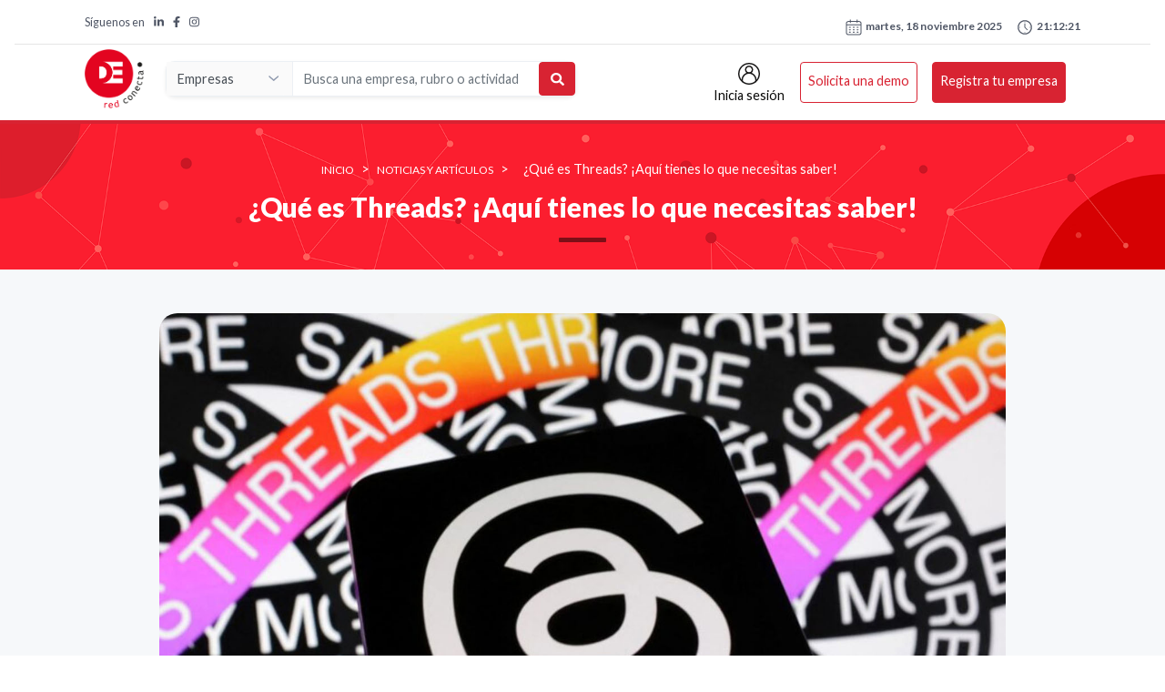

--- FILE ---
content_type: text/html; charset=UTF-8
request_url: https://red-conecta.com/noticia/que-es-threads-aqui-tienes-lo-que-necesitas-saber
body_size: 64940
content:
<!doctype html>
<html>
<head>
    <meta charset="utf-8">
<meta name="viewport" content="width=device-width, initial-scale=1.0">
<link rel="shortcut icon" href="https://red-conecta.com/storage/app/media/favicon.ico" type="image/x-icon">
<meta name="author" content="RedConecta">
<meta name="robots" content="index,follow">
 

	<title>¿Qué es Threads? ¡Aquí tienes lo que necesitas saber! - DE RedConecta </title>
	<meta name="description" content="¿Qué es Threads? ¡Aquí tienes lo que necesitas saber! - DE RedConecta" />
	<meta property="og:title" content="¿Qué es Threads? ¡Aquí tienes lo que necesitas saber! - DE RedConecta">
	<meta property="og:description" content="¿Qué es Threads? ¡Aquí tienes lo que necesitas saber! - DE RedConecta">
	<meta property="og:image" content="https://red-conecta.com/storage/app/media/redconecta.png">
	<meta property="og:url" content="https://red-conecta.com/noticia/que-es-threads-aqui-tienes-lo-que-necesitas-saber">
	<link rel="canonical" href="https://red-conecta.com/noticia/que-es-threads-aqui-tienes-lo-que-necesitas-saber">

    <!-- custom Css-->
<link href="https://cdnjs.cloudflare.com/ajax/libs/font-awesome/5.15.3/css/all.min.css" rel="stylesheet">
<link href="https://red-conecta.com/themes/red-conecta/assets/css/estilo_red_conecta.css" rel="stylesheet" type="text/css" />
    <!-- Google Tag Manager y Meta Pixel Code  -->
    <!-- Global site tag (gtag.js) - Google Analytics -->
<script async src="https://www.googletagmanager.com/gtag/js?id=UA-204337586-1"></script>
<script>
  window.dataLayer = window.dataLayer || [];
  function gtag(){dataLayer.push(arguments);}
  gtag('js', new Date());

  gtag('config', 'UA-204337586-1');
</script>

<script>
  (function(w,d,s,l,i){w[l]=w[l]||[];w[l].push({'gtm.start':
new Date().getTime(),event:'gtm.js'});var f=d.getElementsByTagName(s)[0],
j=d.createElement(s),dl=l!='dataLayer'?'&l='+l:'';j.async=true;j.src=
'https://www.googletagmanager.com/gtm.js?id='+i+dl;f.parentNode.insertBefore(j,f);
})(window,document,'script','dataLayer','GTM-NSBM9W5');gtag('config', 'AW-10931535953');
</script>
<!-- Google tag (gtag.js) -->
<script async src="https://www.googletagmanager.com/gtag/js?id=AW-10931535953"></script>
<script>
  window.dataLayer = window.dataLayer || [];
  function gtag(){dataLayer.push(arguments);}
  gtag('js', new Date());

  gtag('config', 'AW-10931535953');
</script>

<!-- Event snippet for Planes de suscripción conversion page In your html page, add the snippet and call gtag_report_conversion when someone clicks on the chosen link or button. --> 
<script> function gtag_report_conversion(url) { var callback = function () { if (typeof(url) != 'undefined') { window.location = url; } }; gtag('event', 'conversion', { 'send_to': 'AW-10931535953/N4OcCKCZgq8YENGAyNwo', 'event_callback': callback }); return false; } 
</script>
<!-- Event snippet for Registro empresa conversion page In your html page, add the snippet and call gtag_report_conversion when someone clicks on the chosen link or button. --> 
<script> function gtag_report_conversion(url) { var callback = function () { if (typeof(url) != 'undefined') { window.location = url; } }; gtag('event', 'conversion', { 'send_to': 'AW-10931535953/W0zuCMXIiLAYENGAyNwo', 'value': 449000.0, 'currency': 'CLP', 'event_callback': callback }); return false; } </script>


<!-- Event snippet for Contacto Ventas conversion page In your html page, add the snippet and call gtag_report_conversion when someone clicks on the chosen link or button. --> 
<script> function gtag_report_conversion(url) { var callback = function () { if (typeof(url) != 'undefined') { window.location = url; } }; gtag('event', 'conversion', { 'send_to': 'AW-10931535953/CRhFCO2XlK8YENGAyNwo', 'event_callback': callback }); return false; } 
</script>
<!-- Event snippet for Solicita una demostración conversion page In your html page, add the snippet and call gtag_report_conversion when someone clicks on the chosen link or button. --> 
<script> function gtag_report_conversion(url) { var callback = function () { if (typeof(url) != 'undefined') { window.location = url; } }; gtag('event', 'conversion', { 'send_to': 'AW-10931535953/QE09COrW1K8YENGAyNwo', 'event_callback': callback }); return false; } 
</script>



<!-- Meta Pixel Code 
<script>
!function(f,b,e,v,n,t,s)
{if(f.fbq)return;n=f.fbq=function(){n.callMethod?
n.callMethod.apply(n,arguments):n.queue.push(arguments)};
if(!f._fbq)f._fbq=n;n.push=n;n.loaded=!0;n.version='2.0';
n.queue=[];t=b.createElement(e);t.async=!0;
t.src=v;s=b.getElementsByTagName(e)[0];
s.parentNode.insertBefore(t,s)}(window, document,'script',
'https://connect.facebook.net/en_US/fbevents.js');
fbq('init', '1091092341533469');
fbq('track', 'PageView');
</script>
<noscript><img height="1" width="1" style="display:none"
src="https://www.facebook.com/tr?id=1091092341533469&ev=PageView&noscript=1"
/></noscript>
End Meta Pixel Code -->    <!-- End Google Tag Manager -->
</head>
<body>
    <!-- Google Tag Manager (noscript) -->
<noscript><iframe src="https://www.googletagmanager.com/ns.html?id=GTM-NSBM9W5"
height="0" width="0" style="display:none;visibility:hidden"></iframe></noscript>
<!-- End Google Tag Manager (noscript) -->
    <div id="app">
        <!-- Aqui va el componente de menu -->
        <header class="header-directory background-white" >
            <nav id="menu" class="navbar navbar-expand-lg  navbar-light fixed-top text-bold navbar-interior">
    <div class="container menu-responsivo">
        <h6 class="titulo-redes-sociales">
            Síguenos en
        </h6>
        <ul id="sociales-top" class="nav">  
             
                <li class="nav-item"><a href="https://www.linkedin.com/company/de-red-conecta-libro-rojo/" target="_blank"><i class="fab fa-linkedin-in"></i></a> </li>
             
                <li class="nav-item"><a href="https://web.facebook.com/DirectorioEmpresasyEjecutivosChile" target="_blank"><i class="fab fa-facebook-f"></i></a> </li>
             
                <li class="nav-item"><a href="https://www.instagram.com/deredconecta/" target="_blank"><i class="fab fa-instagram"></i></a> </li>
                    </ul>
        <ul class="navbar-nav ml-auto indicadores">  
            <li>
                <svg version="1.1" id="icono_fecha_svg" xmlns="http://www.w3.org/2000/svg" xmlns:xlink="http://www.w3.org/1999/xlink" x="0px" y="0px"
                width="20px" height="20px" viewBox="0 0 44.5 44.5" enable-background="new 0 0 44.5 44.5" xml:space="preserve">
                    <g>
                        <path fill="#4F5665" d="M35.351,6.765h-3.572V4.384c0-0.659-0.535-1.192-1.193-1.192c-0.656,0-1.191,0.533-1.191,1.192v2.381
                        H15.103V4.384c0-0.659-0.534-1.192-1.191-1.192s-1.189,0.533-1.189,1.192v2.381H9.147c-3.283,0-5.955,2.674-5.955,5.957v22.63
                        c0,3.285,2.672,5.957,5.955,5.957h26.204c3.283,0,5.957-2.672,5.957-5.957v-22.63C41.308,9.438,38.634,6.765,35.351,6.765z
                        M9.147,9.148h3.575v1.188c0,0.659,0.532,1.194,1.189,1.194s1.191-0.535,1.191-1.194V9.148h14.291v1.188
                        c0,0.659,0.535,1.194,1.191,1.194c0.658,0,1.193-0.535,1.193-1.194V9.148h3.572c1.971,0,3.572,1.602,3.572,3.573v2.4
                        c-0.029-0.003-0.057-0.021-0.088-0.021H5.666c-0.033,0-0.06,0.018-0.092,0.021v-2.4C5.574,10.75,7.178,9.148,9.147,9.148z
                        M35.351,38.924H9.147c-1.969,0-3.573-1.602-3.573-3.572V17.468c0.032,0.004,0.059,0.017,0.092,0.017h33.17
                        c0.031,0,0.059-0.013,0.088-0.017v17.884C38.923,37.322,37.322,38.924,35.351,38.924z"/>
                        <path fill="#4F5665" d="M13.912,21.06h-2.383c-0.656,0-1.191,0.533-1.191,1.188c0,0.66,0.535,1.191,1.191,1.191h2.383
                        c0.657,0,1.191-0.531,1.191-1.191C15.103,21.593,14.569,21.06,13.912,21.06z"/>
                        <path fill="#4F5665" d="M13.912,27.015h-2.383c-0.656,0-1.191,0.533-1.191,1.189c0,0.659,0.535,1.192,1.191,1.192h2.383
                        c0.657,0,1.191-0.533,1.191-1.192C15.103,27.548,14.569,27.015,13.912,27.015z"/>
                        <path fill="#4F5665" d="M13.912,32.969h-2.383c-0.656,0-1.191,0.535-1.191,1.191c0,0.658,0.535,1.191,1.191,1.191h2.383
                        c0.657,0,1.191-0.533,1.191-1.191C15.103,33.504,14.569,32.969,13.912,32.969z"/>
                        <path fill="#4F5665" d="M23.439,21.06h-2.381c-0.657,0-1.189,0.533-1.189,1.188c0,0.66,0.532,1.191,1.189,1.191h2.381
                        c0.658,0,1.191-0.531,1.191-1.191C24.63,21.593,24.097,21.06,23.439,21.06z"/>
                        <path fill="#4F5665" d="M23.439,27.015h-2.381c-0.657,0-1.189,0.533-1.189,1.189c0,0.659,0.532,1.192,1.189,1.192h2.381
                        c0.658,0,1.191-0.533,1.191-1.192C24.63,27.548,24.097,27.015,23.439,27.015z"/>
                        <path fill="#4F5665" d="M23.439,32.969h-2.381c-0.657,0-1.189,0.535-1.189,1.191c0,0.658,0.532,1.191,1.189,1.191h2.381
                        c0.658,0,1.191-0.533,1.191-1.191C24.63,33.504,24.097,32.969,23.439,32.969z"/>
                        <path fill="#4F5665" d="M32.968,21.06h-2.383c-0.656,0-1.191,0.533-1.191,1.188c0,0.66,0.535,1.191,1.191,1.191h2.383
                        c0.658,0,1.191-0.531,1.191-1.191C34.16,21.593,33.626,21.06,32.968,21.06z"/>
                        <path fill="#4F5665" d="M32.968,27.015h-2.383c-0.656,0-1.191,0.533-1.191,1.189c0,0.659,0.535,1.192,1.191,1.192h2.383
                        c0.658,0,1.191-0.533,1.191-1.192C34.16,27.548,33.626,27.015,32.968,27.015z"/>
                        <path fill="#4F5665" d="M32.968,32.969h-2.383c-0.656,0-1.191,0.535-1.191,1.191c0,0.658,0.535,1.191,1.191,1.191h2.383
                        c0.658,0,1.191-0.533,1.191-1.191C34.16,33.504,33.626,32.969,32.968,32.969z"/>
                    </g>
                </svg>
                <span>martes, 18 noviembre 2025</span>
            </li>
            <li>
                <svg version="1.1" id="icono_hora_svg" xmlns="http://www.w3.org/2000/svg" xmlns:xlink="http://www.w3.org/1999/xlink" x="0px" y="0px"
                    width="20px" height="20px" viewBox="0 0 44.5 44.5" enable-background="new 0 0 44.5 44.5" xml:space="preserve">
                    <g>
                        <path fill="#4F5665" d="M22.249,4.716c-9.692,0-17.535,7.843-17.535,17.531c0,9.693,7.843,17.537,17.535,17.537
                        c9.689,0,17.538-7.844,17.538-17.537C39.787,12.56,31.938,4.716,22.249,4.716z M22.249,37.017c-8.122,0-14.765-6.646-14.765-14.77
                        c0-8.12,6.643-14.763,14.765-14.763s14.77,6.645,14.77,14.763C37.018,30.371,30.371,37.017,22.249,37.017z"/>
                        <path fill="#4F5665" d="M23.174,13.021h-1.852v9.226c0,0.281,0.094,0.512,0.28,0.648l6.508,6.505l1.291-1.289l-6.228-6.229V13.021z
                        "/>
                        <path fill="#4F5665" d="M23.174,10.255c0,0.507-0.418,0.921-0.926,0.921c-0.511,0-0.926-0.414-0.926-0.921
                        c0-0.512,0.415-0.925,0.926-0.925C22.756,9.33,23.174,9.743,23.174,10.255z"/>
                        <path fill="#4F5665" d="M23.174,34.249c0,0.508-0.418,0.924-0.926,0.924c-0.511,0-0.926-0.416-0.926-0.924
                        c0-0.51,0.415-0.922,0.926-0.922C22.756,33.327,23.174,33.739,23.174,34.249z"/>
                        <path fill="#4F5665" d="M11.172,22.247c0,0.512-0.413,0.928-0.924,0.928c-0.51,0-0.921-0.416-0.921-0.928
                        c0-0.506,0.411-0.922,0.921-0.922C10.759,21.325,11.172,21.741,11.172,22.247z"/>
                        <path fill="#4F5665" d="M35.17,22.247c0,0.512-0.412,0.928-0.925,0.928c-0.508,0-0.922-0.416-0.922-0.928
                        c0-0.506,0.414-0.918,0.922-0.918C34.758,21.329,35.17,21.741,35.17,22.247z"/>
                    </g>
                </svg>                    
                <span id="HoraActual"></span>
            </li>            
        </ul>
    </div>
    <hr class="menu-responsivo m-0">
        <div class="container">
            <a class="navbar-brand" href="/">
                <img loading="lazy" class="mr-2" src="https://red-conecta.com/storage/app/media/logo.png" width="40" height="40" alt="">
            </a>
            <button class="navbar-toggler botton-abrir-menu" type="button" data-toggle="collapse" data-target="#navbarSupportedContent" aria-controls="navbarSupportedContent" aria-expanded="false" aria-label="">
                <span class="navbar-toggler-icon"></span>
            </button>            
                                
    <!-- Left Side Of Navbar -->

<ul class="navbar-nav mr-auto shadow-sm background-white menu-search-border">
    <div class="form-inline menu-search-filter-type background-white">
        <select  class="form-control border-none" id="dictionary_type" onchange="cambia_form(this.value);">
            <option value="empresas"  >Empresas </option>
            <option value="ejecutivos" >Ejecutivos</option>
        </select>
    </div>
    <form class="form-inline form-search-nav m-0" data-request="onSubmitEmpresas" id="form-empresas"  >
        <input name="_token" type="hidden" value="bCvNPF4mfiaN1catI4Ub1hwBiNpxlheShwLRLaRz">
        <div class="content-search-form">
            <input class="form-control border-none" type="text" placeholder="Busca una empresa, rubro o actividad" aria-label="Search" name="busqueda" >
            <input type="hidden" name="tipoFiltro" id="tipoFiltro" value="empresas">
            <button class="close-icon" type="reset"></button>
        </div>
        <button class="btn btn-primary" type="button" data-request="onSubmitEmpresas" data-request-success="abrir_modal_empresa(data);"  >
            <i class="fas fa-search"></i>
        </button>
        <input type="hidden" name="modo" id="modo" value="">
    </form>
    <form class="form-inline form-search-nav m-0" data-request="onSubmitEjecutivos" id="form-ejecutivos"   style="display:none;"  >
        <input name="_token" type="hidden" value="bCvNPF4mfiaN1catI4Ub1hwBiNpxlheShwLRLaRz">
        <div class="content-search-form">
            <input class="form-control border-none" type="text" placeholder="Busca una ejecutiva o ejecutivo" aria-label="Search" name="busqueda" >
            <input type="hidden" name="tipoFiltro" id="tipoFiltro" value="ejecutivos">
            <button class="close-icon" type="reset"></button>
        </div>
        <button class="btn btn-primary" type="button" data-request="onSubmitEjecutivos" data-request-success="abrir_modal_empresa(data);" >
            <i class="fas fa-search"></i>
        </button>
        <input type="hidden" name="modo" id="modo" value="">
    </form>
</ul>

                
                            <div class="collapse navbar-collapse" id="navbarSupportedContent">
              
                <!-- Right Side Of Navbar -->
               <ul class="navbar-nav ml-auto">                
                   
                                             
                                                            <div class="show-desktop">
                                    <li class="nav-item">
                                        <a class="nav-link btn  mr-2" href="/login">
                                        <svg style="" width="24" height="24" viewBox="0 0 30 30" fill="none" xmlns="http://www.w3.org/2000/svg">
    <path d="M15 30C11.4483 30 8.00355 28.7365 5.30021 26.4421C4.66547 25.9038 4.07004 25.3069 3.53063 24.6682C1.25373 21.9694 0 18.536 0 15C0 10.9933 1.56023 7.22648 4.39336 4.39336C7.22648 1.56023 10.9933 0 15 0C19.0067 0 22.7735 1.56023 25.6066 4.39336C28.4398 7.22648 30 10.9933 30 15C30 18.536 28.7463 21.9694 26.4697 24.6679C25.93 25.3069 25.3345 25.9038 24.6996 26.4423C21.9964 28.7365 18.5517 30 15 30ZM15 1.875C7.76285 1.875 1.875 7.76285 1.875 15C1.875 18.094 2.97182 21.0981 4.96342 23.4588C5.43568 24.0179 5.95723 24.5408 6.51328 25.0124C8.87836 27.0196 11.8922 28.125 15 28.125C18.1078 28.125 21.1216 27.0196 23.4865 25.0126C24.0428 24.5408 24.5643 24.0179 25.0369 23.4584C27.0282 21.0981 28.125 18.0941 28.125 15C28.125 7.76285 22.2371 1.875 15 1.875Z" fill="#1A1919"/>
    <path d="M15 15C11.8983 15 9.375 12.4767 9.375 9.375C9.375 6.27334 11.8983 3.75 15 3.75C18.1017 3.75 20.625 6.27334 20.625 9.375C20.625 12.4767 18.1017 15 15 15ZM15 5.625C12.9322 5.625 11.25 7.30723 11.25 9.375C11.25 11.4428 12.9322 13.125 15 13.125C17.0678 13.125 18.75 11.4428 18.75 9.375C18.75 7.30723 17.0678 5.625 15 5.625Z" fill="#1A1919"/>
    <path d="M24.0939 26.6651C24.0183 26.6651 23.9415 26.6559 23.8649 26.6367C23.3627 26.5106 23.0578 26.0013 23.1838 25.4991C23.3521 24.8286 23.4375 24.135 23.4375 23.4375C23.4375 18.8505 19.7082 15.0664 15.1235 15.0006L15 15L14.8765 15.0006C10.2918 15.0664 6.5625 18.8505 6.5625 23.4375C6.5625 24.135 6.64787 24.8286 6.81615 25.4991C6.94219 26.0013 6.63727 26.5106 6.13512 26.6367C5.63297 26.7627 5.12361 26.4578 4.99758 25.9556C4.7918 25.136 4.6875 24.2888 4.6875 23.4375C4.6875 20.7083 5.74318 18.1358 7.66008 16.1936C9.5751 14.2533 12.1299 13.1638 14.8539 13.1257C14.8583 13.1256 14.8626 13.1256 14.867 13.1256L15 13.125L15.133 13.1256C15.1374 13.1256 15.1417 13.1256 15.1461 13.1256C17.8701 13.1637 20.4249 14.2532 22.3399 16.1935C24.2568 18.1358 25.3125 20.7083 25.3125 23.4375C25.3125 24.2888 25.2082 25.136 25.0024 25.9556C24.8956 26.3811 24.5136 26.665 24.0939 26.6651Z" fill="#1A1919"/>
</svg>
                                        <span class="text-dark">Inicia sesión</span>
                                    </a>
                                    </li>
                                </div>
                                                     
                                                            <li class="nav-item mr-3 pt-2 show-desktop">
                                    <a class="nav-link btn btn-secondary" href="/solicita_una_demo">Solicita una demo</a>                 
                                </li>
                                                     
                                                            <li class="nav-item mr-3 pt-2 show-desktop">
                                    <a class="nav-link btn btn-primary" href="/registra_tu_empresa">Registra tu empresa</a>                 
                                </li>
                                                                        
                      
                                           
                </ul>
            </div>
        </div>
    </nav>
    <!-- MENU MOBILE -->
    <nav class="navbar navbar-light bg-faded" id="menu-mobile">
    <div class="p-3 nav-slider">
        <div class="row d-flex justify-content-center menu-top-mobile">
            <div class="col-2">
                <a href="/">
                    <img loading="lazy" class="mr-2" src="https://red-conecta.com/storage/app/media/logo.png" width="60" height="60" alt="Logo - RedConecta">    
                </a>
            </div>
            <div class="col-8">
                <ul id="sociales-top" class="nav d-flex justify-content-center">  
                    <li class="nav-item">Síguenos en</li>
                     
                        <li class="nav-item"><a href="https://www.linkedin.com/company/de-red-conecta-libro-rojo/" target="_blank"><i class="fab fa-linkedin-in"></i></a> </li>
                     
                        <li class="nav-item"><a href="https://web.facebook.com/DirectorioEmpresasyEjecutivosChile" target="_blank"><i class="fab fa-facebook-f"></i></a> </li>
                     
                        <li class="nav-item"><a href="https://www.instagram.com/deredconecta/" target="_blank"><i class="fab fa-instagram"></i></a> </li>
                                    </ul>
            </div>
            <div class="col-2">
                <button class="btn btn-link botton-cerrar-menu" type="button">
                    <img src="https://red-conecta.com/storage/app/media/iconos/cerrar.svg" alt="Boton cerrar - RedConecta">
                </button>                
            </div>
        </div>              
       <!-- <div class="row indicadores-mobile d-flex justify-content-center pt-0 pb-0">
            <div class="col-8 ml-3">    
                <img src="https://red-conecta.com/storage/app/media/iconos/calendario.svg" alt="Icono calendario - RedConecta">
                <span>martes, 18 noviembre 2025</span>
            </div>
            <div class="col-8 ml-3">    
                <img src="https://red-conecta.com/storage/app/media/iconos/reloj.svg" alt="Icono reloj - RedConecta">                 
                <span id="HoraActualMobile"></span>
            </div>
        </div>  -->
        <hr class="hr-rojo-mobile">      
        
        <div class="row">
            <div id="accordion" class=" menu-mobile-listado">
                <div class="card">
                    <div class="card-header">
                        <h5 class="mb-0">
                            <a class="btn btn-link  d-flex justify-content-between" href="/nosotros">Nosotros <i class="fas fa-chevron-right"></i></a>
                        </h5>
                    </div>                
                </div>
                <div class="card">
                    <div class="card-header" id="headingTwo">
                        <h5 class="mb-0">
                            <a class="btn btn-link collapsed d-flex justify-content-between" data-toggle="collapse" data-target="#collapseTwo" aria-expanded="false" aria-controls="collapseTwo">Servicios <i class="fas fa-chevron-right"></i></a>
                        </h5>
                    </div>
                    <div id="collapseTwo" class="collapse" aria-labelledby="headingTwo" data-parent="#accordion">
                        <div class="card-body">
                            <ul class="nav flex-column submenu">
                                <li><a href="/datos-b2b"><img src="https://red-conecta.com/storage/app/media/servicio/icono-enriquecimiento-de-datos-blanco.svg" alt="" class="icono">Datos B2B</a></li>
                                <li><a href="/marketing-online"><img src="https://red-conecta.com/storage/app/media/servicio/icono-email-marketing-blanco.svg" alt="" class="icono">Marketing Online</a></li>
                                <li><a href="/contenido-informativo"><img src="https://red-conecta.com/storage/app/media/servicio/icono-noticias-aticulos-y-mas-blanco.svg" alt="" class="icono">Contenido Informativo</a></li>
                                <li><a href="/inteligencia-empresarial"><img src="https://red-conecta.com/storage/app/media/servicio/icono-estrategia-de-negocio-y-transformacion-blanco.svg" alt="" class="icono">Inteligencia Empresarial</a></li>
                            </ul>
                        </div>
                    </div>
                </div>
               <!-- <div class="card">
                    <div class="card-header">
                        <h5 class="mb-0">
                            <a class="btn btn-link  d-flex justify-content-between" href="https://red-conecta.com/noticia/redconectados-conectando-al-mundo-empresarial">RedConectados <i class="fas fa-chevron-right"></i></a>
                        </h5>
                    </div>                
                </div>-->
                <div class="card">
                    <div class="card-header">
                        <h5 class="mb-0">
                            <a class="btn btn-link  d-flex justify-content-between" href="/planes">Nuestros Planes <i class="fas fa-chevron-right"></i></a>
                        </h5>
                    </div>                
                </div>
              <!--  <div class="card">
                    <div class="card-header">
                        <h5 class="mb-0">
                            <a class="btn btn-link  d-flex justify-content-between" href="/planes">Cotiza aquí <i class="fas fa-chevron-right"></i></a>
                        </h5>
                    </div>                
                </div>-->
                <div class="card">
                    <div class="card-header">
                        <h5 class="mb-0 text-center d-flex justify-content-center align-items-center">
                            <div class="border-underlines-red mt-4 mb-4"></div>
                        </h5>
                    </div>                
                </div>
                <div class="card">
                    <div class="card-header">
                        <h5 class="mb-0">
                            <a class="btn btn-link  d-flex justify-content-between" href="/rubros">Explora los rubros económicos <img src="https://red-conecta.com/storage/app/media/icono_abrir_modal.svg" alt="RedConecta - Explora los rubros económicos" width="16px"></a>
                        </h5>
                    </div>                
                </div>
            </div>
        </div>
        <div class="row d-flex justify-content-center mt-1 pb-5 pt-3 border-secondary">
                        <div class="col-10 nav d-flex justify-content-center" >                   

                <a class="nav-link btn d-flex justify-content-center" href="/login" style="display: grid !important;" >
                    <img src="https://red-conecta.com/storage/app/media/iconos/usuario.svg" alt="Icono usuario - RedConecta" style="margin-left: 30px;">
                    <span>Inicia sesión</span>
                </a>                               
            </div>                            
                        
            <div class="col-10 mb-3">
                <a class="nav-link btn btn-primary" id="btn btn-register" href="/registra_tu_empresa" onclick="return gtag_report_conversion('https://red-conecta.com/registra_tu_empresa');">Registra tu empresa</a>
            </div>
            
            <div class="col-10">
                <a class="nav-link btn btn-secondary" id="btn-register" href="/solicita_una_demo" onclick="return gtag_report_conversion('https://red-conecta.com/solicita_una_demo');">Pide una demostración</a>
            </div>
        </div>
    </div>      
</nav>    <!-- FIN MENU MOBILE -->
<script>

    (function () {

        if( document.body.scrollWidth < 1200 ){
            var navbar = document.getElementById('menu');
            //navbar.classList.add('navbar-dark', 'navbar-text-white');
            navbar.classList.add('navbar-bg');
        }

        window.addEventListener('scroll', function(e) {
            var navbar = document.getElementById('menu');
            var modo = document.getElementById("modo");
            var btn_register = document.getElementById("btn-register");
            var lastScrollTop = 0;
            var y = window.scrollY;

            if (y > lastScrollTop) {
                fadeEffect('in',200);
                navbar.classList.add('navbar-bg');
                navbar.classList.add('shadow');
            }
            else {

                fadeEffect('in',200);
                navbar.classList.remove('navbar-bg');
                navbar.classList.remove('shadow');
            }

            // if($(window).width() < 1200 ){
            //     navbar.classList.add('navbar-bg');
            // }

            lastScrollTop = y;

        });

        function fadeEffect(type, time) {
            var fadeTarget = document.getElementById("menu");
            var fadeEffect = setInterval(function () {
            if(type == 'out'){
                if (!fadeTarget.style.opacity) {
                    fadeTarget.style.opacity = 1;
                }
                if (fadeTarget.style.opacity > 0) {
                    fadeTarget.style.opacity -= 0.1;
                } else {
                    clearInterval(fadeEffect);
                }
            } else {
                if (!fadeTarget.style.opacity) {
                    fadeTarget.style.opacity = 0.1;
                }
                if (fadeTarget.style.opacity < 1) {
                    fadeTarget.style.opacity = 1;
                } else {
                    clearInterval(fadeEffect);
                }
            }
        }, time);
    }

    })();

    showTime();
function showTime(){
    myDate = new Date();
    hours = myDate.getHours();
    minutes = myDate.getMinutes();
    seconds = myDate.getSeconds();
    if (hours < 10) hours = 0 + hours;

    if (minutes < 10) minutes = "0" + minutes;

    if (seconds < 10) seconds = "0" + seconds;
    var elemento = document.getElementById("HoraActual");
    var elementomobile = document.getElementById("HoraActualMobile");
    elemento.innerHTML = hours+ ":" +minutes+ ":" +seconds;
    elementomobile.innerHTML = hours+ ":" +minutes+ ":" +seconds;
    setTimeout("showTime()", 1000);
}
</script>            
        </header>
        <main id="main" class="main"  data-spy="scroll" data-target="#menu">
            
              <div class="jumbotron banner-noticias" style=" background-image: url('https://red-conecta.com/storage/app/media/services/banner_superior_servicios.png');">
    <div class="container">
        <ul class="breadcrumb breadcrumb-noticias d-flex justify-content-center">
            <li><a href="/" title="Ir a Inicio"> INICIO</a></li>
            <li class="ml-2 mr-2">></li>
            <li><a href="/noticias-y-articulos" > Noticias y Artículos </a></li>
            <li class="ml-2 mr-2">></li>
            <li class="ml-2 mr-2 text-center">¿Qué es Threads? ¡Aquí tienes lo que necesitas saber!</li>
        </ul>
        <h1 class="text-center text-white display-3">¿Qué es Threads? ¡Aquí tienes lo que necesitas saber!</h1>
         <div class="col-12 d-flex justify-content-center mt-3">
                        <div class="border-underlines-red" style="background: rgba(0,0,0,0.5);"></div>
                    </div>
    </div>
</div>
<div class="container noticia mb-5">
    <div class="row d-flex justify-content-center">
        <div class="col-md-10 mt-3">
        


                                            
                    <img class="imagen-noticia" src="https://red-conecta.com/storage/app/uploads/public/660/d9d/858/660d9d85816c6573037677.jpg" alt="">
                
                     
                            </div>
    </div>
    <div class="row d-flex justify-content-center mt-3">
        <div class="col-md-10">            
            <div class="row mt-3" style="z-index: 1000; position: inherit;">
                <div class="col-2 col-md-1">
                    <div class="events-date">
                        <div class="font-weight-bold-900 dia">25</div>
                        <div class="mes">jul.</div>
                    </div>
                </div>
                <div class="col-md-10">
                    <h2>¿Qué es Threads? ¡Aquí tienes lo que necesitas saber!</h2>                    
                </div>
                <div class="col-md-2 offset-md-1 d-flex align-items-end">
                    <button id="decrease-font" class="btn btn-outline-dark btn-sm mr-2">a-</button>
                    <button id="increase-font" class="btn btn-outline-dark btn-sm">A+</button>                    
                </div>
                <div class="col-12 col-md-9 d-flex align-items-end justify-content-end">
                    <div class="row mt-3">
                        <div class="col-2 col-md-3 mr-3 mr-md-0">
                            <div id="div_likes">
                                <form >
                                    <a class="link_like" href="#"
                                    data-request="onDarLike" data-request-success="document.getElementById('contador_likes').textContent=data.contador_likes;"><i class="far fa-thumbs-up"></i></a> <span id="contador_likes"> 0 </span>
                                </form>
                            </div>                
                        </div>
                        <div class="col-9">

                            <div class="compartir-container">

                                <ul class="compartir-list">
                                    <li class="pt-1 d-none d-md-block">
                                        <span class="font-weight-bold">Compartir</span>
                                    </li>
                                    <li>
                                        <div class="compartir-icon">
                                            <a href="https://api.whatsapp.com/send?text=¿Qué es Threads? ¡Aquí tienes lo que necesitas saber! - https://red-conecta.com/noticia/que-es-threads-aqui-tienes-lo-que-necesitas-saber" target="_blank">
                                                <i class="fab fa-whatsapp"></i>
                                            </a>
                                        </div>
                                    </li>
                                    <li>
                                        <div class="compartir-icon">
                                            <a href="mailto:?subject=¿Qué es Threads? ¡Aquí tienes lo que necesitas saber!&body=https://red-conecta.com/noticia/que-es-threads-aqui-tienes-lo-que-necesitas-saber">
                                                <i class="fas fa-envelope"></i>
                                            </a>
                                        </div>
                                    </li>
                                    <li>
                                        <div class="compartir-icon">
                                            <a href="https://www.linkedin.com/shareArticle?mini=true&url=https://red-conecta.com/noticia/que-es-threads-aqui-tienes-lo-que-necesitas-saber&title=¿Qué es Threads? ¡Aquí tienes lo que necesitas saber!&source=MiSitioWeb" target="_blank">
                                                <i class="fab fa-linkedin-in"></i> 
                                            </a>
                                        </div>
                                    </li>
                                    <li>
                                                <div class="compartir-icon">
                                                    <a href="https://twitter.com/intent/tweet?url=https://red-conecta.com/noticia/que-es-threads-aqui-tienes-lo-que-necesitas-saber&text=¿Qué es Threads? ¡Aquí tienes lo que necesitas saber!" target="_blank">
                                                        <i class="fab fa-twitter"></i>
                                                    </a>
                                                </div>
                                            </li>
                                            <li>
                                                <div class="compartir-icon">
                                                    <a href="https://www.facebook.com/sharer/sharer.php?u=https://red-conecta.com/noticia/que-es-threads-aqui-tienes-lo-que-necesitas-saber" target="_blank">
                                                        <i class="fab fa-facebook"></i>
                                                    </a>
                                                </div>
                                            </li>
                                    
                                    



                                </ul>
                            </div>
                        </div>
                    </div>
                </div>
            </div>


            
            <div class="row contenido-noticia mt-3">
                <style type="text/css">* { box-sizing: border-box; } body {margin: 0;}
*{box-sizing:border-box;}
body{margin-top:0px;margin-right:0px;margin-bottom:0px;margin-left:0px;}
.gjs-row{display:table;padding-top:10px;padding-right:10px;padding-bottom:10px;padding-left:10px;width:100%;}
#i7kn9{border-left-color:rgb(216, 35, 50);border-left-style:solid;border-left-width:4px;border-top-left-radius:1px;border-top-right-radius:1px;border-bottom-right-radius:1px;border-bottom-left-radius:1px;margin-left:12px;height:120px;padding-top:0px;padding-right:12px;padding-bottom:0px;padding-left:12px;}
</style>
<p>Threads de Instagram, es la plataforma alternativa de Twitter, que se lanzó el pasado 6 de julio, logrando más de 30 millones de usuarios bajo el slogan: “Exprésate mejor con Threads, la app de conversaciones basadas en texto de instagram”
</p>
<p>¿Qué pasó? Meta, propietaria de Instagram, preparó en silencio la nueva competencia de Twitter, la cual se puede descargar de forma gratuita. Se comenta que “Threads” nació en respuesta a las decisiones de Elon Musk, en establecer límites en la cantidad de tweets que los usuarios podían ver cada día.
</p>
<p>La descripción oficial de Meta de la aplicación es: "Threads es el espacio donde las comunidades se unen en diversos debates, desde los temas que te interesan hoy hasta los que serán tendencia en el futuro. Cualquiera sea tu interés, puedes seguir a tus creadores favoritos y conectarte directamente con ellos y con otras personas con gustos afines, o bien crea tu cuenta una base de seguidores leales para compartir tus ideas, opiniones y creatividad con el mundo”.
</p>
<p>Lo interesante de esta aplicación, es que está conectada directamente con Instagram, por lo cual, comparten muchas configuraciones, el mismo perfil, el mismo usuario y los mismos seguidores. Ojo aquí, ya que si quieres unirte a esta plataforma, debes hacerte una cuenta de Instagram si es que no cuentas con ella.
</p>
<p>Habilosamente, se eligió esta estrategia para hacer crecer rápidamente la base de usuarios de la aplicación y supuso que si ya sigues a alguien en Instagram, probablemente querrás interactuar con ellos en Threads también.
</p>
<p>¿Cuál es la diferencia con Twitter?
</p>
<p>Para mí, la más importante y siendo marketera de corazón, es que Twitter no es una buena plataforma para “branding”, ya que ésta es considerada más como una plataforma de opinión y en donde muchas veces llega a ser desagradable por la cantidad de comentarios negativos y que incluso estar presente ahí puede dañar a las marcas. El uso de esta plataforma es cuando las empresas quieren comunicar información a través de lideres de opinión que pueden llegar al mercado, resolución de crisis, etc..
</p>
<p>En cambio, Threads de Instagram, en el cual Instragram sí es usada por muchas marcas para hacer branding e invierten mucho en publicidad, Threads al estar unida directamente, puede ser una buena jugada si es que la hacen bien y no se transforma en lo que es Twitter hoy.
</p>
<p>Hoy Twitter cuenta con publicidad y Threads no, pero básicamente esa es la estrategia de negocios detrás, por lo que las diferencias que existan entre ambos deben ser muy bien pensadas para que el ambiente de discusión o negativismo no se dé y las marcas quieran publicar en la plataforma.
</p>
<p>¿Por qué les digo esto? Ya que la declaración de Meta en el lanzamiento de la plataforma declaró: "Nuestra visión con Threads es tomar lo que Instagram hace mejor y expandirlo al texto, creando un espacio positivo y creativo para expresar sus ideas".
</p>
<p>Bueno, sigamos, las publicaciones en Threads pueden tener una extensión de hasta 500 caracteres, en cambio en Twitter, el máximo son 280 caracteres.
</p>
<p>Los mensajes de Threads pueden incluir links, fotos y videos de hasta 5 minutos de duración, sin límite. En Twitter, las cuentas no verificadas solo pueden publicar videos de 2:20 y además para verificar la cuenta debes pagar $US8, como no lo es en Instagram.
</p>
<p>En Threads el usuario solo puede explorar las publicaciones en su feed, mientras que en Twitter la gente puede ver en la página principal las tendencias y temas ajenos a su feed, que eso en lo personal es un must.
</p>
<p>Hasta el momento, Threads no tiene opción para guardar borradores, algo que Twitter sí permite, además si se venden como la plataforma donde encontrarás las tendencias del futuro y si ves alguna idea que te llame la atención y no puedas guardarla…. diría dudo! ¡si estuviera jugando cachos!
</p>
<p>Tampoco hay hashtags, ¿entonces cómo buscamos los contenidos de su misma plataforma?
</p>
<p>Por último y algo que debes saber es que Threads recopilará datos entre los que se encuentran; salud y condición, información financiera, compras, ubicación, historial e información privada, muy parecidos a los que ya recopila Twitter.
</p>
<p id="i4pft">Como persona natural, Isidora Mas, no me haría una cuenta en Threats aún, pero si estuviera a cargo de una marca B2C con presencia en Instagram, de todas maneras me uno a la plataforma y contribuiría a crear un ambiente positivo, hacer marketing inteligente, entretenido, responsable, comprometido con el medio ambiente (sin greenwashing) y lo más importante hablándoles a las nuevas generaciones.

  <br>
  <br>​​​​​​​Revisa la fuente en los siguientes enlaces: 

  <a data-cke-saved-href="http://What is Threads? Instagram’s Twitter alternative to launch July 6 (fastcompany.com)" href="http://What%20is%20Threads?%20Instagram%E2%80%99s%20Twitter%20alternative%20to%20launch%20July%206%20(fastcompany.com)">Enlace 1​​​​​​</a>, 

  <a data-cke-saved-href="http://¿Qué diferencias hay entre Threads y Twitter? (cnn.com)" href="http://%C2%BFQu%C3%A9%20diferencias%20hay%20entre%20Threads%20y%20Twitter?%20(cnn.com)">Enlace 2</a>
</p>
<div id="iajxn" class="gjs-row">
  <div class="row mt-5 mb-5 ml-1">
    <div class="media">
      <img src="[data-uri]" alt="Isidora Mas Bullemore" width="120" class="rounded">
      <div id="i7kn9" class="media-body">
        <p>
          <span class="font-weight-bold">Isidora Mas Bullemore</span>
          <br>
        Experta en Marketing

        </p>
        <div class="compartir-icon">
          <a href="https://www.linkedin.com/in/isidora-mas-bullemore-ba787423/?original_referer=https%3A%2F%2Fus5.admin.mailchimp.com%2F" target="_blank">
            <i class="fab fa-linkedin-in">
          </i>
          </a>
        </div>
      </div>
    </div>
  </div>
</div>
            </div>

        </div>
    </div>
</div>                                  
            <a href="#" data-toggle="modal" data-target="#myModalEspecialista" class="btn-ventas">
    <img src="https://red-conecta.com/storage/app/media/iconos/contacto-ventas.svg" width="31" alt="">
    Contacto ventas
 </a>
<a href="/contacto" class="btn-envelope">
    <svg version="1.1" id="Capa_1" xmlns="http://www.w3.org/2000/svg" xmlns:xlink="http://www.w3.org/1999/xlink" x="0px" y="0px"
     width="45" height="45" viewBox="0 0 103.91 103.91" enable-background="new 0 0 103.91 103.91" xml:space="preserve">
        <g>
            <path fill="#73ACE6" d="M0.228,16.46c0-8.966,6.865-16.234,15.332-16.234h72.831c8.469,0,15.332,7.269,15.332,16.234v71.031
            c0,8.965-6.863,16.232-15.332,16.232H15.56c-8.467,0-15.332-7.268-15.332-16.232V16.46z"/>
            <g>
                <path fill="#FFFFFF" stroke="#FFFFFF" stroke-width="1.0925" stroke-miterlimit="10" d="M30.51,38.458
                c0-1.641,1.377-3.032,3.11-3.032v-2.952c-3.313,0-6.062,2.666-6.062,5.984H30.51z M30.51,65.496V38.458h-2.951v27.039H30.51z
                 M33.62,68.527c-1.733,0-3.11-1.393-3.11-3.031h-2.951c0,3.318,2.749,5.98,6.062,5.98V68.527z M70.329,68.527H33.62v2.949h36.709
                V68.527z M73.44,65.496c0,1.639-1.379,3.031-3.111,3.031v2.949c3.311,0,6.063-2.662,6.063-5.98H73.44z M73.44,38.458v27.039h2.951
                V38.458H73.44z M70.329,35.425c1.732,0,3.111,1.392,3.111,3.032h2.951c0-3.318-2.752-5.984-6.063-5.984V35.425z M33.62,35.425
                h36.709v-2.952H33.62V35.425z"/>
                <path fill="#FFFFFF" stroke="#FFFFFF" stroke-width="1.0925" stroke-miterlimit="10" d="M52.771,52.376L29.83,37.628l-1.594,2.481
                L51.18,54.857L52.771,52.376z M74.12,37.628L51.18,52.376l1.592,2.481l22.94-14.748L74.12,37.628z M29.83,37.628
                c-0.686-0.441-1.598-0.244-2.037,0.441c-0.439,0.685-0.242,1.597,0.443,2.04L29.83,37.628z M51.977,53.617l-0.797,1.24
                c0.484,0.313,1.107,0.313,1.592,0L51.977,53.617z M75.712,40.11c0.686-0.443,0.885-1.355,0.445-2.04
                c-0.441-0.686-1.354-0.883-2.037-0.441L75.712,40.11z"/>
            </g>
        </g>
    </svg>

 </a>
 <a href="https://api.whatsapp.com/send?phone=+56 9 3454 2479&text=Hola%20deseo%20saber%20más%20sobre%20los%20servicios%20que%20ofrecen" target="_blank" class="btn-wsp">
     <svg version="1.1" id="Capa_1" xmlns="http://www.w3.org/2000/svg" xmlns:xlink="http://www.w3.org/1999/xlink" x="0px" y="0px"
     width="45px" height="45px" viewBox="0 0 103.91 103.91" enable-background="new 0 0 103.91 103.91" xml:space="preserve">
    <g>
        <path fill="#73ACE6" d="M0.228,16.46c0-8.966,6.865-16.234,15.332-16.234h72.831c8.469,0,15.332,7.269,15.332,16.234v71.031
            c0,8.965-6.863,16.232-15.332,16.232H15.56c-8.467,0-15.332-7.268-15.332-16.232V16.46z"/>
        <path fill="#FFFFFF" d="M62.166,59.283c-0.439,1.167-2.49,2.338-3.518,2.482c-0.881,0.149-2.055,0.149-3.227-0.145
            c-0.732-0.295-1.76-0.584-2.935-1.171c-5.281-2.193-8.653-7.452-8.948-7.895c-0.293-0.286-2.198-2.772-2.198-5.406
            c0-2.627,1.318-3.8,1.759-4.384c0.439-0.58,1.025-0.58,1.47-0.58c0.293,0,0.731,0,1.024,0s0.732-0.15,1.173,0.874
            c0.439,1.024,1.468,3.656,1.616,3.8c0.146,0.29,0.146,0.586,0,0.876c-0.148,0.294-0.297,0.587-0.591,0.876
            c-0.291,0.296-0.586,0.731-0.731,0.876c-0.294,0.296-0.586,0.591-0.294,1.026c0.294,0.583,1.319,2.194,2.934,3.655
            c2.053,1.752,3.667,2.336,4.255,2.629c0.586,0.295,0.879,0.143,1.172-0.144c0.295-0.294,1.322-1.464,1.615-2.048
            c0.291-0.587,0.732-0.438,1.174-0.294c0.438,0.15,3.078,1.465,3.516,1.754c0.588,0.294,0.883,0.438,1.029,0.588
            C62.607,57.093,62.607,58.113,62.166,59.283z M66.861,37.069c-3.961-3.948-9.24-6.14-14.815-6.14
            c-11.586,0-20.973,9.353-20.973,20.899c0,3.652,1.028,7.306,2.788,10.377L30.927,73.02l11.147-2.925
            c3.081,1.609,6.454,2.487,9.972,2.487c11.591,0,20.978-9.353,20.978-20.901C72.875,46.273,70.82,41.014,66.861,37.069z"/>
    </g>
    </svg>

 </a>
 <a href="#" class="back-to-top">
    <svg version="1.1" id="Capa_1" xmlns="http://www.w3.org/2000/svg" xmlns:xlink="http://www.w3.org/1999/xlink" x="0px" y="0px"
     width="45px" height="45px" viewBox="0 0 103.91 103.91" enable-background="new 0 0 103.91 103.91" xml:space="preserve">
    <g>
        <path fill="#73ACE6" d="M0.228,16.46c0-8.966,6.865-16.234,15.332-16.234h72.831c8.469,0,15.332,7.269,15.332,16.234v71.031
            c0,8.965-6.863,16.232-15.332,16.232H15.56c-8.467,0-15.332-7.268-15.332-16.232V16.46z"/>
        <path fill="#FFFFFF" stroke="#FFFFFF" stroke-width="1.9166" stroke-miterlimit="10" d="M50.622,47.265l12.127,12.131l2.711-2.711
            L53.331,44.552L50.622,47.265z M41.198,59.396l12.133-12.131l-2.709-2.713L38.489,56.686L41.198,59.396z M62.749,59.396
            c0.75,0.748,1.963,0.748,2.711,0c0.75-0.748,0.75-1.961,0-2.711L62.749,59.396z M51.976,45.909l1.355-1.356
            c-0.359-0.358-0.846-0.561-1.355-0.561s-0.996,0.202-1.354,0.561L51.976,45.909z M38.489,56.686c-0.749,0.744-0.749,1.963,0,2.711
            c0.748,0.748,1.961,0.748,2.709,0L38.489,56.686z"/>
    </g>
    </svg>
</a>

 <a href="#" class="back-to-top-movile">
    <svg version="1.1" id="Capa_1" xmlns="http://www.w3.org/2000/svg" xmlns:xlink="http://www.w3.org/1999/xlink" x="0px" y="0px"
     width="45px" height="45px" viewBox="0 0 67.8 67.8" enable-background="new 0 0 67.8 67.8" xml:space="preserve">
<g>
    <path fill="#FFFFFF" stroke="#C3C4C5" stroke-width="0" stroke-linecap="round" stroke-linejoin="round" d="M0.135,33.957
        c0,18.636,15.154,33.79,33.785,33.79c18.632,0,33.784-15.154,33.784-33.79c0-18.629-15.152-33.783-33.784-33.783
        C15.289,0.174,0.135,15.327,0.135,33.957z"/>
    <g opacity="0.7">
        <path fill-rule="evenodd" clip-rule="evenodd" fill="#4F5665" d="M46.365,36.359l-12.21-12.11c-0.094-0.191-0.278-0.191-0.469,0
            l-12.209,12.11c-0.09,0.187-0.09,0.379,0,0.473l1.6,1.594l9.576-9.579v24.088c0,0.75,0.66,1.41,1.409,1.41l0,0
            c0.755,0,1.317-0.66,1.317-1.41V29.038l9.387,9.388l1.6-1.594C46.455,36.738,46.455,36.545,46.365,36.359L46.365,36.359z"/>
        <path fill-rule="evenodd" clip-rule="evenodd" fill="#4F5665" d="M45.027,19.535H22.813c-0.75,0-1.406,0.656-1.406,1.411
            c0,0.75,0.656,1.313,1.406,1.313h22.213c0.75,0,1.408-0.661,1.408-1.406C46.435,20.094,45.777,19.535,45.027,19.535z"/>
    </g>
</g>
</svg>

</a>

<footer>
    <div class="container mt-2">
        <div class="row">
            <div class="col-12 col-md-1">
                <div class="logo">
                    <a href="/" class="footer-logo">
                        <img loading="lazy" src="https://red-conecta.com/storage/app/media/hero-logo-footer.png" width="40" height="40" alt="">
                    </a>
                </div>
            </div>
            <div class="col-12 col-md-1">
                <ul class="nav flex-column">
                    <li class="mb-2 mb-md-0"><a class="text-white" href="/nosotros">Nosotros</a></li>
                    <li class="mb-2 mb-md-0"><a class="text-white" href="/servicios">Servicios</a></li>
                    <li class="mb-2 mb-md-0"><a class="text-white" onclick="return gtag_report_conversion('https://red-conecta.com/planes');" href="/planes">Planes</a></li>
                </ul>
            </div>
            <div class="col-12 col-md-2">
                <ul class="nav flex-column">
                    <!--<li class="mb-2 mb-md-0"><a class="text-white" href="https://red-conecta.com/noticia/redconectados-conectando-al-mundo-empresarial">RedConectados</a></li>-->
                    <li class="mb-2 mb-md-0"><a class="text-white" href="/noticias-y-articulos">Noticias y Artículos</a></li>
                    <li class="mb-2 mb-md-0"><a class="text-white" href="/preguntas-frecuentes">Preguntas frecuentes</a></li>
                </ul>
            </div>
            <div class="col-12 col-md-2">
                <ul class="nav flex-column">
                    <li class="mb-2 mb-md-0"><a class="text-white" href="/contacto">Contáctanos</a></li>
                   <!-- <li class="mb-2 mb-md-0"><a class="text-white" href="https://api.whatsapp.com/send?phone=+56 9 3454 2479&text=Hola%20deseo%20saber%20más%20sobre%20los%20servicios%20que%20ofrecen">+56 9 3454 2479</a></li>-->
                    <li class="mb-2 mb-md-0"><a class="text-white" href="/solicita_una_demo" onclick="return gtag_report_conversion('https://red-conecta.com/solicita_una_demo');">Solicita una demo</a></li>
                </ul>
            </div>
            <div class="col-12 col-md-2"></div>
            <div class="col-12 col-md-4">
                <ul class="nav footer-menu-botones">
                 
                            <li class="col-12 col-md-6 nav-item  ">
                                <a class="btn inicia-session" href="/login">
                                    <svg width="24" height="24" viewBox="0 0 30 30" fill="none" xmlns="http://www.w3.org/2000/svg">
                                        <path d="M15 30C11.4483 30 8.00355 28.7365 5.30021 26.4421C4.66547 25.9038 4.07004 25.3069 3.53063 24.6682C1.25373 21.9694 0 18.536 0 15C0 10.9933 1.56023 7.22648 4.39336 4.39336C7.22648 1.56023 10.9933 0 15 0C19.0067 0 22.7735 1.56023 25.6066 4.39336C28.4398 7.22648 30 10.9933 30 15C30 18.536 28.7463 21.9694 26.4697 24.6679C25.93 25.3069 25.3345 25.9038 24.6996 26.4423C21.9964 28.7365 18.5517 30 15 30ZM15 1.875C7.76285 1.875 1.875 7.76285 1.875 15C1.875 18.094 2.97182 21.0981 4.96342 23.4588C5.43568 24.0179 5.95723 24.5408 6.51328 25.0124C8.87836 27.0196 11.8922 28.125 15 28.125C18.1078 28.125 21.1216 27.0196 23.4865 25.0126C24.0428 24.5408 24.5643 24.0179 25.0369 23.4584C27.0282 21.0981 28.125 18.0941 28.125 15C28.125 7.76285 22.2371 1.875 15 1.875Z" fill="white"/>
                                        <path d="M15 15C11.8983 15 9.375 12.4767 9.375 9.375C9.375 6.27334 11.8983 3.75 15 3.75C18.1017 3.75 20.625 6.27334 20.625 9.375C20.625 12.4767 18.1017 15 15 15ZM15 5.625C12.9322 5.625 11.25 7.30723 11.25 9.375C11.25 11.4428 12.9322 13.125 15 13.125C17.0678 13.125 18.75 11.4428 18.75 9.375C18.75 7.30723 17.0678 5.625 15 5.625Z" fill="white"/>
                                        <path d="M24.0939 26.6651C24.0183 26.6651 23.9415 26.6559 23.8649 26.6367C23.3627 26.5106 23.0578 26.0013 23.1838 25.4991C23.3521 24.8286 23.4375 24.135 23.4375 23.4375C23.4375 18.8505 19.7082 15.0664 15.1235 15.0006L15 15L14.8765 15.0006C10.2918 15.0664 6.5625 18.8505 6.5625 23.4375C6.5625 24.135 6.64787 24.8286 6.81615 25.4991C6.94219 26.0013 6.63727 26.5106 6.13512 26.6367C5.63297 26.7627 5.12361 26.4578 4.99758 25.9556C4.7918 25.136 4.6875 24.2888 4.6875 23.4375C4.6875 20.7083 5.74318 18.1358 7.66008 16.1936C9.5751 14.2533 12.1299 13.1638 14.8539 13.1257C14.8583 13.1256 14.8626 13.1256 14.867 13.1256L15 13.125L15.133 13.1256C15.1374 13.1256 15.1417 13.1256 15.1461 13.1256C17.8701 13.1637 20.4249 14.2532 22.3399 16.1935C24.2568 18.1358 25.3125 20.7083 25.3125 23.4375C25.3125 24.2888 25.2082 25.136 25.0024 25.9556C24.8956 26.3811 24.5136 26.665 24.0939 26.6651Z" fill="white"/>
                                        </svg>
                                        <span class="text-white">Inicia sesión</span>
                                </a>
                            </li>
                       
                            <li class="nav-item pt-2 pr-0 col-12 col-md-6 text-right btn-registra-empresa">
                                <a class="btn btn-primary" id="btn-register" href="/registra_tu_empresa" onclick="return gtag_report_conversion('https://red-conecta.com/registra_tu_empresa');">Registra tu empresa</a>
                            </li>
                        
                </ul>
            </div>
        </div> 
        <div class="row mt-4">
            <div class="col-2 col-md-1"></div>
            <div class="col-4 col-md-1">
                <h6 class="text-white">
                    Síguenos en
                </h6>
            </div>
            <div class="col-5 col-md-6">
                <ul class="nav">  
                     
                        <li class="nav-item "><a href="https://www.linkedin.com/company/de-red-conecta-libro-rojo/" target="_blank" class="text-white mr-2"><i class="fab fa-linkedin-in"></i></a> </li>
                     
                        <li class="nav-item "><a href="https://web.facebook.com/DirectorioEmpresasyEjecutivosChile" target="_blank" class="text-white mr-2"><i class="fab fa-facebook-f"></i></a> </li>
                     
                        <li class="nav-item "><a href="https://www.instagram.com/deredconecta/" target="_blank" class="text-white mr-2"><i class="fab fa-instagram"></i></a> </li>
                                    </ul>
            </div>
        </div>       
    </div>
    <hr class="hr-footer">
    <div class="container pt-0">
        <div class="row">
            <div class="col-md-4">
                <ul class="nav">
                    <li class="li-terminos-condiciones"><a href="https://red-conecta.com/storage/app/media/terminos-y-condiciones1.pdf" target="_blank" class="text-white">Términos y condiciones</a></li>
                    <li class="ml-4 li-politicas"><a href="https://red-conecta.com/storage/app/media/politicas-de-privacidad1.pdf" target="_blank" class="text-white">Políticas de privacidad</a></li>
                </ul>
                
            </div>            
            <div class="col-md-3 ml-auto text-right"><span class="text-white text-right footer-copyright">© Copyright ITV Editores - 2025 </span></div>
        </div>
    </div>       
</footer>            
        </main>
    </div>
    <link rel="stylesheet" type="text/css" href="//cdn.jsdelivr.net/npm/slick-carousel@1.8.1/slick/slick.min.css"/>
<link rel="stylesheet" type="text/css" href="//cdn.jsdelivr.net/npm/slick-carousel@1.8.1/slick/slick-theme.min.css"/>
<!-- Scripts -->
<script src="https://red-conecta.com/themes/red-conecta/assets/js/red-conecta/app.js" defer></script>
<script src="https://cdnjs.cloudflare.com/ajax/libs/font-awesome/5.15.3/js/all.min.js" defer></script>
<script type="text/javascript" src="//cdn.jsdelivr.net/npm/slick-carousel@1.8.1/slick/slick.min.js" defer></script>
<script src="https://cdn.jsdelivr.net/gh/alpinejs/alpine@v2.8.2/dist/alpine.min.js" defer></script>

<script src="https://cdn.jsdelivr.net/jquery.validation/1.16.0/jquery.validate.min.js" defer></script>
<script src="https://cdn.jsdelivr.net/jquery.validation/1.16.0/additional-methods.min.js" defer></script>
<script src="https://red-conecta.com/themes/red-conecta/assets/js/red-conecta/customer.js" defer></script>

<!-- prismjs plugin -->

<script src="https://red-conecta.com/themes/red-conecta/assets/libs/list.js/list.min.js"></script>
<script src="https://red-conecta.com/themes/red-conecta/assets/libs/list.pagination.js/list.pagination.min.js"></script>

<script src="https://red-conecta.com/themes/red-conecta/assets/js/red-conecta/contactform.js" defer></script>

<script src="https://code.jquery.com/jquery-3.6.0.min.js" integrity="sha256-/xUj+3OJU5yExlq6GSYGSHk7tPXikynS7ogEvDej/m4=" crossorigin="anonymous"></script>

<script src="https://red-conecta.com/themes/red-conecta/assets/js/funciones_redconecta.js"></script>




<script src="/modules/system/assets/js/framework.js"></script>
<script src="/modules/system/assets/js/framework.extras.js"></script>
<link rel="stylesheet" property="stylesheet" href="/modules/system/assets/css/framework.extras.css">
    <!-------- INICIO MODAL ESPECIALISTA ------------>
<div id="myModalEspecialista" class="modal fade" tabindex="-1" aria-labelledby="myModalEspecialistaLabel" aria-hidden="true" style="display: none;">
    <div class="modal-dialog modal-xl">        
        <div class="modal-content">     
            <div class="modal-header">
                <h5 class="modal-title"></h5>
                <button type="button" class="close" data-dismiss="modal" aria-label="Close">
                    <span aria-hidden="true">&times;</span>
                </button>
            </div>       
            <div class="modal-body pl-5 pr-5 pb-5 pt-0">
                <div id="div_especialista">
                    <div class="row">
                        <h3 class="text-center w-100">Cuéntanos cómo podemos ayudarte</h3>
                        <p class="text-center w-100 p-subtitulo">Elige la opción que más te acomode</p>
                    </div>
                    <div class="row p-2 d-flex justify-content-center mb-5">
                        <div class="col-12 col-md-3 bg-white sombra m-2">
                            <a href="https://api.whatsapp.com/send?phone=+56 9 3454 2479&text=Hola%20quiero%20conocer%20más%20sobre%20sus%20servicios" >
                                <div class="row justify-content-center p-3">                                
                                    <span class="span_fondo_rojo mt-3 mb-3"><i class="fab fa-whatsapp fa-lg icono-rojo"></i></span>
                                    <h6 class="text-center w-100 mt-2">Háblanos por WhatsApp</h6>
                                    <p class="text-center parrafo">Habla con una de nuestras especialistas en línea a tráves de WhatsApp</p>
                                </div>
                            </a>
                        </div>
                        <div class="col-12 col-md-3 bg-white sombra m-2">
                            <a href="#" onclick="mostrar_llamamos()" >
                                <div class="row justify-content-center p-3">                                
                                    <span class="span_fondo_rojo mt-3 mb-3"><i class="fas fa-phone-alt fa-lg icono-rojo"></i></span>
                                    <h6 class="text-center w-100 mt-2">Te llamamos</h6>
                                    <p class="text-center parrafo">Déjanos tu número y te llamaremos enseguida</p>
                                </div>
                            </a>
                        </div>
                        <div class="col-12 col-md-3 bg-white sombra m-2">
                            <a href="#" onclick="mostrar_escribenos()">
                                <div class="row justify-content-center p-3">                                
                                    <span class="span_fondo_rojo mt-3 mb-3"><i class="fas fa-envelope fa-lg icono-rojo"></i></span>
                                    <h6 class="text-center w-100 mt-2">Escríbenos por correo</h6>
                                    <p class="text-center parrafo">Escríbenos un correo y te contestaremos dentro de 24 horas hábiles</p>
                                </div>
                            </a>
                        </div>
                       <!-- <div class="col-md-3 bg-white sombra m-2">
                            <a href="#" >
                                <div class="row justify-content-center p-3">                                
                                    <span class="span_fondo_rojo mt-3 mb-3"><i class="fab fa-whatsapp fa-lg icono-rojo"></i></span>
                                    <h6 class="text-center w-100 mt-2">Agenda una reunión</h6>
                                    <p class="text-center parrafo">Agenda un día y hora para que te llamemos y entendamos tu necesidad</p>
                                </div>
                            </a>
                        </div>-->
                    </div>  
                    <hr>
                    <div class="row d-flex justify-content-center">
                        <div class="col-10 d-flex justify-content-center">
                            <p class="text-center font-weight-bold w-100 m-0 color-gris">Forma parte de la comunidad empresarial para establecer conexiones estratégicas y potenciar tus oportunidades de negocios.</p>
                        </div>
                        <div class="col-10 d-flex justify-content-center">
                                <a class="mx-auto font-weight-bold color-gris" style="font-size:16px;">¡Únete a RedConecta!</a>
                                
                        </div>  
                        <div class="col-10 d-flex justify-content-center">
                            <div class="border-underlines-red mt-3"></div>
                        </div>
                    </div>                     
                </div>
                <div id="div_llamamos" class="div_modal" style="display:none;">
                    <div class="row mb-4">
                        <h3 class="text-center w-100">Te llamamos</h3>
                        <p class="text-center w-100 p-subtitulo-negro">Déjanos tu número y te llamaremos enseguida</p>
                    </div>
                    <form data-request="formulario::onFormSubmit" id="formulario" name="formulario">
                        <input name="_token" type="hidden" value="bCvNPF4mfiaN1catI4Ub1hwBiNpxlheShwLRLaRz">
                    <div class="row d-flex justify-content-center">
                        <div class="form-group col-12 col-md-6 ml-4">
                          <div id="formulario_forms_flash"></div>
                        </div>
                        <div class="form-group col-12 col-md-6 ml-4">                                
                            <input id="nombre" type="text"  placeholder="Nombre y apellido" class="form-control" name="nombre" required autofocus maxlength="100">
                        </div> 
                        <div class="form-group col-12 col-md-6 ml-4">                                
                            <input id="telefono" type="text"  placeholder="Teléfono" class="form-control" name="telefono" required autofocus maxlength="20">
                        </div>
                        
                    </div>
                    <div class="row d-flex justify-content-center mt-0 mb-5">  
                        <div class="col-3 ml-4">
                            <button class="btn btn-primary mt-3 w-100" type="submit">Enviar</button>
                        </div>
                        <div class="col-3">
                            <a class=" btn btn-secondary mt-3 w-100" href="#" onclick="mostrar_especialista()">Volver</a>
                        </div>
                    </div>
                    </form>
                    <hr>
                    <div class="row d-flex justify-content-center">
                        <div class="col-10 d-flex justify-content-center">
                            <p class="text-center font-weight-bold w-100 m-0 color-gris">Te pedimos estar pendiente a nuestra llamada.</p>
                        </div>                         
                        <div class="col-10 d-flex justify-content-center">
                            <div class="border-underlines-red mt-3"></div>
                        </div>
                    </div>  
                </div>
                <div id="div_escribenos" class="div_modal" style="display:none;">
                    <div class="row d-flex justify-content-center mb-0">
                        <h3 class="text-center w-100">Escríbenos por correo</h3>
                        <p class="text-center w-50 p-subtitulo-negro">Escríbenos un correo y te contestaremos dentero de 24 horas hábiles</p>
                    </div>
                    <div class="row d-flex justify-content-center mt-0 mb-0">
                        <div class="col-6">
                            <script charset="utf-8" type="text/javascript" src="//js.hsforms.net/forms/embed/v2.js"></script>
                            <script>
                              hbspt.forms.create({
                                region: "na1",
                                portalId: "20218216",
                                formId: "736e6f83-de2c-49f1-9da9-f640d91bed4e"
                              });
                            </script>
                        </div>
                    </div>

                    <div class="row d-flex justify-content-center mt-0 mb-5">  
                        
                        <div class="col-3">
                            <a class=" btn btn-secondary mt-3 w-100" href="#" onclick="mostrar_especialista()">Volver</a>
                        </div>
                    </div>
                    
                    <hr>
                    <div class="row d-flex justify-content-center">
                        <div class="col-10 d-flex justify-content-center">
                            <p class="text-center font-weight-bold w-100 m-0 color-gris">Te recomendamos revisar tus correos periódicamente.</p>
                        </div>                         
                        <div class="col-10 d-flex justify-content-center">
                            <div class="border-underlines-red mt-3"></div>
                        </div>
                    </div>  
                </div>
            </div>
        </div>
    </div>
</div>
<!-------- FIN MODAL ESPECIALISTA ------------>
</body>


</html>

--- FILE ---
content_type: text/css
request_url: https://red-conecta.com/themes/red-conecta/assets/css/estilo_red_conecta.css
body_size: 49136
content:
@import url(https://fonts.googleapis.com/css2?family=Lato:wght@300;400;700;900&display=swap);
@charset "UTF-8";
/*!
 * Bootstrap v4.6.0 (https://getbootstrap.com/)
 * Copyright 2011-2021 The Bootstrap Authors
 * Copyright 2011-2021 Twitter, Inc.
 * Licensed under MIT (https://github.com/twbs/bootstrap/blob/main/LICENSE)
 */
:root {
  --blue: #6a8696;
  --indigo: #6574cd;
  --purple: #9561e2;
  --pink: #f66d9b;
  --red: #d82332;
  --orange: #f6993f;
  --yellow: #ffed4a;
  --green: #d82332;
  --teal: #4dc0b5;
  --cyan: #6cb2eb;
  --white: white;
  --gray: #6c757d;
  --gray-dark: #343a40;
  --primary: #6a8696;
  --secondary: #6c757d;
  --success: #d82332;
  --info: #6cb2eb;
  --warning: #ffed4a;
  --danger: #d82332;
  --light: #f8f9fa;
  --dark: #0a0a09;
  --breakpoint-xs: 0;
  --breakpoint-sm: 576px;
  --breakpoint-md: 768px;
  --breakpoint-lg: 992px;
  --breakpoint-xl: 1200px;
  --font-family-sans-serif: "Lato", sans-serif;
  --font-family-monospace: SFMono-Regular, Menlo, Monaco, Consolas, "Liberation Mono", "Courier New", monospace;
}

*,
*::before,
*::after {
  box-sizing: border-box;
}

html {
  font-family: sans-serif;
  line-height: 1.15;
  -webkit-text-size-adjust: 100%;
  -webkit-tap-highlight-color: rgba(0, 0, 0, 0);
}

article, aside, figcaption, figure, footer, header, hgroup, main, nav, section {
  display: block;
}

body {
  margin: 0;
  font-family: "Lato", sans-serif;
  font-size: 0.9rem;
  font-weight: 400;
  line-height: 1.6;
  color: #212529;
  text-align: left;
  background-color: #f8fafc;
}

[tabindex="-1"]:focus:not(:focus-visible) {
  outline: 0 !important;
}

hr {
  box-sizing: content-box;
  height: 0;
  overflow: visible;
}

h1, h2, h3, h4, h5, h6 {
  margin-top: 0;
  margin-bottom: 0.5rem;
}

p {
  margin-top: 0;
  margin-bottom: 1rem;
}

abbr[title],
abbr[data-original-title] {
  text-decoration: underline;
  -webkit-text-decoration: underline dotted;
          text-decoration: underline dotted;
  cursor: help;
  border-bottom: 0;
  -webkit-text-decoration-skip-ink: none;
          text-decoration-skip-ink: none;
}

address {
  margin-bottom: 1rem;
  font-style: normal;
  line-height: inherit;
}

ol,
ul,
dl {
  margin-top: 0;
  margin-bottom: 1rem;
}

ol ol,
ul ul,
ol ul,
ul ol {
  margin-bottom: 0;
}

dt {
  font-weight: 700;
}

dd {
  margin-bottom: 0.5rem;
  margin-left: 0;
}

blockquote {
  margin: 0 0 1rem;
}

b,
strong {
  font-weight: bolder;
}

small {
  font-size: 80%;
}

sub,
sup {
  position: relative;
  font-size: 75%;
  line-height: 0;
  vertical-align: baseline;
}

sub {
  bottom: -0.25em;
}

sup {
  top: -0.5em;
}

a {
  color: #6a8696;
  text-decoration: none;
  background-color: transparent;
}
a:hover {
  color: #4a5e69;
  text-decoration: underline;
}

a:not([href]):not([class]) {
  color: inherit;
  text-decoration: none;
}
a:not([href]):not([class]):hover {
  color: inherit;
  text-decoration: none;
}

pre,
code,
kbd,
samp {
  font-family: SFMono-Regular, Menlo, Monaco, Consolas, "Liberation Mono", "Courier New", monospace;
  font-size: 1em;
}

pre {
  margin-top: 0;
  margin-bottom: 1rem;
  overflow: auto;
  -ms-overflow-style: scrollbar;
}

figure {
  margin: 0 0 1rem;
}

img {
  vertical-align: middle;
  border-style: none;
}

svg {
  overflow: hidden;
  vertical-align: middle;
}

table {
  border-collapse: collapse;
}

caption {
  padding-top: 0.75rem;
  padding-bottom: 0.75rem;
  color: #6c757d;
  text-align: left;
  caption-side: bottom;
}

th {
  text-align: inherit;
  text-align: -webkit-match-parent;
}

label {
  display: inline-block;
  margin-bottom: 0.5rem;
}

button {
  border-radius: 0;
}

button:focus:not(:focus-visible) {
  outline: 0;
}

input,
button,
select,
optgroup,
textarea {
  margin: 0;
  font-family: inherit;
  font-size: inherit;
  line-height: inherit;
}

button,
input {
  overflow: visible;
}

button,
select {
  text-transform: none;
}

[role=button] {
  cursor: pointer;
}

select {
  word-wrap: normal;
}

.line-height-2 { line-height:2; }
button,
[type=button],
[type=reset],
[type=submit] {
  -webkit-appearance: button;
}

button:not(:disabled),
[type=button]:not(:disabled),
[type=reset]:not(:disabled),
[type=submit]:not(:disabled) {
  cursor: pointer;
}

button::-moz-focus-inner,
[type=button]::-moz-focus-inner,
[type=reset]::-moz-focus-inner,
[type=submit]::-moz-focus-inner {
  padding: 0;
  border-style: none;
}

input[type=radio],
input[type=checkbox] {
  box-sizing: border-box;
  padding: 0;
}

textarea {
  overflow: auto;
  resize: vertical;
}

fieldset {
  min-width: 0;
  padding: 0;
  margin: 0;
  border: 0;
}

legend {
  display: block;
  width: 100%;
  max-width: 100%;
  padding: 0;
  margin-bottom: 0.5rem;
  font-size: 1.5rem;
  line-height: inherit;
  color: inherit;
  white-space: normal;
}

progress {
  vertical-align: baseline;
}

[type=number]::-webkit-inner-spin-button,
[type=number]::-webkit-outer-spin-button {
  height: auto;
}

[type=search] {
  outline-offset: -2px;
  -webkit-appearance: none;
}

[type=search]::-webkit-search-decoration {
  -webkit-appearance: none;
}

::-webkit-file-upload-button {
  font: inherit;
  -webkit-appearance: button;
}

output {
  display: inline-block;
}

summary {
  display: list-item;
  cursor: pointer;
}

template {
  display: none;
}

[hidden] {
  display: none !important;
}

h1, h2, h3, h4, h5, h6,
.h1, .h2, .h3, .h4, .h5, .h6 {
  margin-bottom: 0.5rem;
  font-weight: 500;
  line-height: 1.2;
}

h1, .h1 {
  font-size: 2.25rem;
}

h2, .h2 {
  font-size: 1.8rem;
}

h3, .h3 {
  font-size: 1.575rem;
}

h4, .h4 {
  font-size: 1.35rem;
}

h5, .h5 {
  font-size: 1.125rem;
}

h6, .h6 {
  font-size: 0.9rem;
}

.lead {
  font-size: 1.125rem;
  font-weight: 300;
}

.display-1 {
  font-size: 6rem;
  font-weight: 300;
  line-height: 1.2;
}

.display-2 {
  font-size: 5.5rem;
  font-weight: 300;
  line-height: 1.2;
}

.display-3 {
  font-size: 4.5rem;
  font-weight: 300;
  line-height: 1.2;
}

.display-4 {
  font-size: 3.5rem;
  font-weight: 300;
  line-height: 1.2;
}

hr {
  margin-top: 1rem;
  margin-bottom: 1rem;
  border: 0;
  border-top: 1px solid rgba(0, 0, 0, 0.1);
}

small,
.small {
  font-size: 80%;
  font-weight: 400;
}

mark,
.mark {
  padding: 0.2em;
  background-color: #fcf8e3;
}

.list-unstyled {
  padding-left: 0;
  list-style: none;
}

.list-inline {
  padding-left: 0;
  list-style: none;
}

.list-inline-item {
  display: inline-block;
}
.list-inline-item:not(:last-child) {
  margin-right: 0.5rem;
}

.initialism {
  font-size: 90%;
  text-transform: uppercase;
}

.blockquote {
  margin-bottom: 1rem;
  font-size: 1.125rem;
}

.blockquote-footer {
  display: block;
  font-size: 80%;
  color: #6c757d;
}
.blockquote-footer::before {
  content: "— ";
}

.img-fluid {
  max-width: 100%;
  height: auto;
}

.img-thumbnail {
  padding: 0.25rem;
  background-color: #f8fafc;
  border: 1px solid #dee2e6;
  border-radius: 0.25rem;
  max-width: 100%;
  height: auto;
}

.figure {
  display: inline-block;
}

.figure-img {
  margin-bottom: 0.5rem;
  line-height: 1;
}

.figure-caption {
  font-size: 90%;
  color: #6c757d;
}


.text-decoration-line-through { text-decoration: line-through; }

.azul-redconecta {color: #25a0e2}
.green { color : #1bcc50;}
.boton-green { color: #fff; background: #50a55c; padding: 5px; font-size: 18px; border-radius: 50%; margin-top: 3px; }
code {
  font-size: 87.5%;
  color: #f66d9b;
  word-wrap: break-word;
}
a > code {
  color: inherit;
}

kbd {
  padding: 0.2rem 0.4rem;
  font-size: 87.5%;
  color: white;
  background-color: #212529;
  border-radius: 0.2rem;
}
kbd kbd {
  padding: 0;
  font-size: 100%;
  font-weight: 700;
}

pre {
  display: block;
  font-size: 87.5%;
  color: #212529;
}
pre code {
  font-size: inherit;
  color: inherit;
  word-break: normal;
}

.pre-scrollable {
  max-height: 340px;
  overflow-y: scroll;
}

.container,
.container-fluid,
.container-xl,
.container-lg,
.container-md,
.container-sm {
  width: 100%;
  padding-right: 15px;
  padding-left: 15px;
  margin-right: auto;
  margin-left: auto;
}
/*** TAMAÑOS DE LETRAS texto **/
.font-14-px { font-size: 14px !important; }
.font-16-px { font-size: 16px !important; }
.font-18-px { font-size: 18px !important; }
.font-20-px { font-size: 20px !important; }


@media (min-width: 576px) {
  .container-sm, .container {
    max-width: 540px;
  }
}
@media (min-width: 768px) {
  .container-md, .container-sm, .container {
    max-width: 720px;
  }
}
@media (min-width: 992px) {
  .container-lg, .container-md, .container-sm, .container {
    max-width: 960px;
  }
}
@media (min-width: 1200px) {
  .container-xl, .container-lg, .container-md, .container-sm, .container {
    max-width: 1140px;
  }
}
.row {
  display: flex;
  flex-wrap: wrap;
  margin-right: -15px;
  margin-left: -15px;
}

.no-gutters {
  margin-right: 0;
  margin-left: 0;
}
.no-gutters > .col,
.no-gutters > [class*=col-] {
  padding-right: 0;
  padding-left: 0;
}

.col-xl,
.col-xl-auto, .col-xl-12, .col-xl-11, .col-xl-10, .col-xl-9, .col-xl-8, .col-xl-7, .col-xl-6, .col-xl-5, .col-xl-4, .col-xl-3, .col-xl-2, .col-xl-1, .col-lg,
.col-lg-auto, .col-lg-12, .col-lg-11, .col-lg-10, .col-lg-9, .col-lg-8, .col-lg-7, .col-lg-6, .col-lg-5, .col-lg-4, .col-lg-3, .col-lg-2, .col-lg-1, .col-md,
.col-md-auto, .col-md-12, .col-md-11, .col-md-10, .col-md-9, .col-md-8, .col-md-7, .col-md-6, .col-md-5, .col-md-4, .col-md-3, .col-md-2, .col-md-1, .col-sm,
.col-sm-auto, .col-sm-12, .col-sm-11, .col-sm-10, .col-sm-9, .col-sm-8, .col-sm-7, .col-sm-6, .col-sm-5, .col-sm-4, .col-sm-3, .col-sm-2, .col-sm-1, .col,
.col-auto, .col-12, .col-11, .col-10, .col-9, .col-8, .col-7, .col-6, .col-5, .col-4, .col-3, .col-2, .col-1 {
  position: relative;
  width: 100%;
  padding-right: 15px;
  padding-left: 15px;
}

.col {
  flex-basis: 0;
  flex-grow: 1;
  max-width: 100%;
}

.row-cols-1 > * {
  flex: 0 0 100%;
  max-width: 100%;
}

.row-cols-2 > * {
  flex: 0 0 50%;
  max-width: 50%;
}

.row-cols-3 > * {
  flex: 0 0 33.3333333333%;
  max-width: 33.3333333333%;
}

.row-cols-4 > * {
  flex: 0 0 25%;
  max-width: 25%;
}

.row-cols-5 > * {
  flex: 0 0 20%;
  max-width: 20%;
}

.row-cols-6 > * {
  flex: 0 0 16.6666666667%;
  max-width: 16.6666666667%;
}

.col-auto {
  flex: 0 0 auto;
  width: auto;
  max-width: 100%;
}

.col-1 {
  flex: 0 0 8.3333333333%;
  max-width: 8.3333333333%;
}

.col-2 {
  flex: 0 0 16.6666666667%;
  max-width: 16.6666666667%;
}

.col-3 {
  flex: 0 0 25%;
  max-width: 25%;
}

.col-4 {
  flex: 0 0 33.3333333333%;
  max-width: 33.3333333333%;
}

.col-5 {
  flex: 0 0 41.6666666667%;
  max-width: 41.6666666667%;
}

.col-6 {
  flex: 0 0 50%;
  max-width: 50%;
}

.col-7 {
  flex: 0 0 58.3333333333%;
  max-width: 58.3333333333%;
}

.col-8 {
  flex: 0 0 66.6666666667%;
  max-width: 66.6666666667%;
}

.col-9 {
  flex: 0 0 75%;
  max-width: 75%;
}

.col-10 {
  flex: 0 0 83.3333333333%;
  max-width: 83.3333333333%;
}

.col-11 {
  flex: 0 0 91.6666666667%;
  max-width: 91.6666666667%;
}

.col-12 {
  flex: 0 0 100%;
  max-width: 100%;
}

.order-first {
  order: -1;
}

.order-last {
  order: 13;
}

.order-0 {
  order: 0;
}

.order-1 {
  order: 1;
}

.order-2 {
  order: 2;
}

.order-3 {
  order: 3;
}

.order-4 {
  order: 4;
}

.order-5 {
  order: 5;
}

.order-6 {
  order: 6;
}

.order-7 {
  order: 7;
}

.order-8 {
  order: 8;
}

.order-9 {
  order: 9;
}

.order-10 {
  order: 10;
}

.order-11 {
  order: 11;
}

.order-12 {
  order: 12;
}

.offset-1 {
  margin-left: 8.3333333333%;
}

.offset-2 {
  margin-left: 16.6666666667%;
}

.offset-3 {
  margin-left: 25%;
}

.offset-4 {
  margin-left: 33.3333333333%;
}

.offset-5 {
  margin-left: 41.6666666667%;
}

.offset-6 {
  margin-left: 50%;
}

.offset-7 {
  margin-left: 58.3333333333%;
}

.offset-8 {
  margin-left: 66.6666666667%;
}

.offset-9 {
  margin-left: 75%;
}

.offset-10 {
  margin-left: 83.3333333333%;
}

.offset-11 {
  margin-left: 91.6666666667%;
}

.font-16 { font-size: 16px !important; }

@media (min-width: 576px) {
  .col-sm {
    flex-basis: 0;
    flex-grow: 1;
    max-width: 100%;
  }

  .row-cols-sm-1 > * {
    flex: 0 0 100%;
    max-width: 100%;
  }

  .row-cols-sm-2 > * {
    flex: 0 0 50%;
    max-width: 50%;
  }

  .row-cols-sm-3 > * {
    flex: 0 0 33.3333333333%;
    max-width: 33.3333333333%;
  }

  .row-cols-sm-4 > * {
    flex: 0 0 25%;
    max-width: 25%;
  }

  .row-cols-sm-5 > * {
    flex: 0 0 20%;
    max-width: 20%;
  }

  .row-cols-sm-6 > * {
    flex: 0 0 16.6666666667%;
    max-width: 16.6666666667%;
  }

  .col-sm-auto {
    flex: 0 0 auto;
    width: auto;
    max-width: 100%;
  }

  .col-sm-1 {
    flex: 0 0 8.3333333333%;
    max-width: 8.3333333333%;
  }

  .col-sm-2 {
    flex: 0 0 16.6666666667%;
    max-width: 16.6666666667%;
  }

  .col-sm-3 {
    flex: 0 0 25%;
    max-width: 25%;
  }

  .col-sm-4 {
    flex: 0 0 33.3333333333%;
    max-width: 33.3333333333%;
  }

  .col-sm-5 {
    flex: 0 0 41.6666666667%;
    max-width: 41.6666666667%;
  }

  .col-sm-6 {
    flex: 0 0 50%;
    max-width: 50%;
  }

  .col-sm-7 {
    flex: 0 0 58.3333333333%;
    max-width: 58.3333333333%;
  }

  .col-sm-8 {
    flex: 0 0 66.6666666667%;
    max-width: 66.6666666667%;
  }

  .col-sm-9 {
    flex: 0 0 75%;
    max-width: 75%;
  }

  .col-sm-10 {
    flex: 0 0 83.3333333333%;
    max-width: 83.3333333333%;
  }

  .col-sm-11 {
    flex: 0 0 91.6666666667%;
    max-width: 91.6666666667%;
  }

  .col-sm-12 {
    flex: 0 0 100%;
    max-width: 100%;
  }

  .order-sm-first {
    order: -1;
  }

  .order-sm-last {
    order: 13;
  }

  .order-sm-0 {
    order: 0;
  }

  .order-sm-1 {
    order: 1;
  }

  .order-sm-2 {
    order: 2;
  }

  .order-sm-3 {
    order: 3;
  }

  .order-sm-4 {
    order: 4;
  }

  .order-sm-5 {
    order: 5;
  }

  .order-sm-6 {
    order: 6;
  }

  .order-sm-7 {
    order: 7;
  }

  .order-sm-8 {
    order: 8;
  }

  .order-sm-9 {
    order: 9;
  }

  .order-sm-10 {
    order: 10;
  }

  .order-sm-11 {
    order: 11;
  }

  .order-sm-12 {
    order: 12;
  }

  .offset-sm-0 {
    margin-left: 0;
  }

  .offset-sm-1 {
    margin-left: 8.3333333333%;
  }

  .offset-sm-2 {
    margin-left: 16.6666666667%;
  }

  .offset-sm-3 {
    margin-left: 25%;
  }

  .offset-sm-4 {
    margin-left: 33.3333333333%;
  }

  .offset-sm-5 {
    margin-left: 41.6666666667%;
  }

  .offset-sm-6 {
    margin-left: 50%;
  }

  .offset-sm-7 {
    margin-left: 58.3333333333%;
  }

  .offset-sm-8 {
    margin-left: 66.6666666667%;
  }

  .offset-sm-9 {
    margin-left: 75%;
  }

  .offset-sm-10 {
    margin-left: 83.3333333333%;
  }

  .offset-sm-11 {
    margin-left: 91.6666666667%;
  }
}
@media (min-width: 768px) {
  .col-md {
    flex-basis: 0;
    flex-grow: 1;
    max-width: 100%;
  }

  .row-cols-md-1 > * {
    flex: 0 0 100%;
    max-width: 100%;
  }

  .row-cols-md-2 > * {
    flex: 0 0 50%;
    max-width: 50%;
  }

  .row-cols-md-3 > * {
    flex: 0 0 33.3333333333%;
    max-width: 33.3333333333%;
  }

  .row-cols-md-4 > * {
    flex: 0 0 25%;
    max-width: 25%;
  }

  .row-cols-md-5 > * {
    flex: 0 0 20%;
    max-width: 20%;
  }

  .row-cols-md-6 > * {
    flex: 0 0 16.6666666667%;
    max-width: 16.6666666667%;
  }

  .col-md-auto {
    flex: 0 0 auto;
    width: auto;
    max-width: 100%;
  }

  .col-md-1 {
    flex: 0 0 8.3333333333%;
    max-width: 8.3333333333%;
  }

  .col-md-2 {
    flex: 0 0 16.6666666667%;
    max-width: 16.6666666667%;
  }

  .col-md-3 {
    flex: 0 0 25%;
    max-width: 25%;
  }

  .col-md-4 {
    flex: 0 0 33.3333333333%;
    max-width: 33.3333333333%;
  }

  .col-md-5 {
    flex: 0 0 41.6666666667%;
    max-width: 41.6666666667%;
  }

  .col-md-6 {
    flex: 0 0 50%;
    max-width: 50%;
  }

  .col-md-7 {
    flex: 0 0 58.3333333333%;
    max-width: 58.3333333333%;
  }

  .col-md-8 {
    flex: 0 0 66.6666666667%;
    max-width: 66.6666666667%;
  }

  .col-md-9 {
    flex: 0 0 75%;
    max-width: 75%;
  }

  .col-md-10 {
    flex: 0 0 83.3333333333%;
    max-width: 83.3333333333%;
  }

  .col-md-11 {
    flex: 0 0 91.6666666667%;
    max-width: 91.6666666667%;
  }

  .col-md-12 {
    flex: 0 0 100%;
    max-width: 100%;
  }

  .order-md-first {
    order: -1;
  }

  .order-md-last {
    order: 13;
  }

  .order-md-0 {
    order: 0;
  }

  .order-md-1 {
    order: 1;
  }

  .order-md-2 {
    order: 2;
  }

  .order-md-3 {
    order: 3;
  }

  .order-md-4 {
    order: 4;
  }

  .order-md-5 {
    order: 5;
  }

  .order-md-6 {
    order: 6;
  }

  .order-md-7 {
    order: 7;
  }

  .order-md-8 {
    order: 8;
  }

  .order-md-9 {
    order: 9;
  }

  .order-md-10 {
    order: 10;
  }

  .order-md-11 {
    order: 11;
  }

  .order-md-12 {
    order: 12;
  }

  .offset-md-0 {
    margin-left: 0;
  }

  .offset-md-1 {
    margin-left: 8.3333333333%;
  }

  .offset-md-2 {
    margin-left: 16.6666666667%;
  }

  .offset-md-3 {
    margin-left: 25%;
  }

  .offset-md-4 {
    margin-left: 33.3333333333%;
  }

  .offset-md-5 {
    margin-left: 41.6666666667%;
  }

  .offset-md-6 {
    margin-left: 50%;
  }

  .offset-md-7 {
    margin-left: 58.3333333333%;
  }

  .offset-md-8 {
    margin-left: 66.6666666667%;
  }

  .offset-md-9 {
    margin-left: 75%;
  }

  .offset-md-10 {
    margin-left: 83.3333333333%;
  }

  .offset-md-11 {
    margin-left: 91.6666666667%;
  }
}
@media (min-width: 992px) {
  .col-lg {
    flex-basis: 0;
    flex-grow: 1;
    max-width: 100%;
  }

  .row-cols-lg-1 > * {
    flex: 0 0 100%;
    max-width: 100%;
  }

  .row-cols-lg-2 > * {
    flex: 0 0 50%;
    max-width: 50%;
  }

  .row-cols-lg-3 > * {
    flex: 0 0 33.3333333333%;
    max-width: 33.3333333333%;
  }

  .row-cols-lg-4 > * {
    flex: 0 0 25%;
    max-width: 25%;
  }

  .row-cols-lg-5 > * {
    flex: 0 0 20%;
    max-width: 20%;
  }

  .row-cols-lg-6 > * {
    flex: 0 0 16.6666666667%;
    max-width: 16.6666666667%;
  }

  .col-lg-auto {
    flex: 0 0 auto;
    width: auto;
    max-width: 100%;
  }

  .col-lg-1 {
    flex: 0 0 8.3333333333%;
    max-width: 8.3333333333%;
  }

  .col-lg-2 {
    flex: 0 0 16.6666666667%;
    max-width: 16.6666666667%;
  }

  .col-lg-3 {
    flex: 0 0 25%;
    max-width: 25%;
  }

  .col-lg-4 {
    flex: 0 0 33.3333333333%;
    max-width: 33.3333333333%;
  }

  .col-lg-5 {
    flex: 0 0 41.6666666667%;
    max-width: 41.6666666667%;
  }

  .col-lg-6 {
    flex: 0 0 50%;
    max-width: 50%;
  }

  .col-lg-7 {
    flex: 0 0 58.3333333333%;
    max-width: 58.3333333333%;
  }

  .col-lg-8 {
    flex: 0 0 66.6666666667%;
    max-width: 66.6666666667%;
  }

  .col-lg-9 {
    flex: 0 0 75%;
    max-width: 75%;
  }

  .col-lg-10 {
    flex: 0 0 83.3333333333%;
    max-width: 83.3333333333%;
  }

  .col-lg-11 {
    flex: 0 0 91.6666666667%;
    max-width: 91.6666666667%;
  }

  .col-lg-12 {
    flex: 0 0 100%;
    max-width: 100%;
  }

  .order-lg-first {
    order: -1;
  }

  .order-lg-last {
    order: 13;
  }

  .order-lg-0 {
    order: 0;
  }

  .order-lg-1 {
    order: 1;
  }

  .order-lg-2 {
    order: 2;
  }

  .order-lg-3 {
    order: 3;
  }

  .order-lg-4 {
    order: 4;
  }

  .order-lg-5 {
    order: 5;
  }

  .order-lg-6 {
    order: 6;
  }

  .order-lg-7 {
    order: 7;
  }

  .order-lg-8 {
    order: 8;
  }

  .order-lg-9 {
    order: 9;
  }

  .order-lg-10 {
    order: 10;
  }

  .order-lg-11 {
    order: 11;
  }

  .order-lg-12 {
    order: 12;
  }

  .offset-lg-0 {
    margin-left: 0;
  }

  .offset-lg-1 {
    margin-left: 8.3333333333%;
  }

  .offset-lg-2 {
    margin-left: 16.6666666667%;
  }

  .offset-lg-3 {
    margin-left: 25%;
  }

  .offset-lg-4 {
    margin-left: 33.3333333333%;
  }

  .offset-lg-5 {
    margin-left: 41.6666666667%;
  }

  .offset-lg-6 {
    margin-left: 50%;
  }

  .offset-lg-7 {
    margin-left: 58.3333333333%;
  }

  .offset-lg-8 {
    margin-left: 66.6666666667%;
  }

  .offset-lg-9 {
    margin-left: 75%;
  }

  .offset-lg-10 {
    margin-left: 83.3333333333%;
  }

  .offset-lg-11 {
    margin-left: 91.6666666667%;
  }
}
@media (min-width: 1200px) {
  .col-xl {
    flex-basis: 0;
    flex-grow: 1;
    max-width: 100%;
  }

  .row-cols-xl-1 > * {
    flex: 0 0 100%;
    max-width: 100%;
  }

  .row-cols-xl-2 > * {
    flex: 0 0 50%;
    max-width: 50%;
  }

  .row-cols-xl-3 > * {
    flex: 0 0 33.3333333333%;
    max-width: 33.3333333333%;
  }

  .row-cols-xl-4 > * {
    flex: 0 0 25%;
    max-width: 25%;
  }

  .row-cols-xl-5 > * {
    flex: 0 0 20%;
    max-width: 20%;
  }

  .row-cols-xl-6 > * {
    flex: 0 0 16.6666666667%;
    max-width: 16.6666666667%;
  }

  .col-xl-auto {
    flex: 0 0 auto;
    width: auto;
    max-width: 100%;
  }

  .col-xl-1 {
    flex: 0 0 8.3333333333%;
    max-width: 8.3333333333%;
  }

  .col-xl-2 {
    flex: 0 0 16.6666666667%;
    max-width: 16.6666666667%;
  }

  .col-xl-3 {
    flex: 0 0 25%;
    max-width: 25%;
  }

  .col-xl-4 {
    flex: 0 0 33.3333333333%;
    max-width: 33.3333333333%;
  }

  .col-xl-5 {
    flex: 0 0 41.6666666667%;
    max-width: 41.6666666667%;
  }

  .col-xl-6 {
    flex: 0 0 50%;
    max-width: 50%;
  }

  .col-xl-7 {
    flex: 0 0 58.3333333333%;
    max-width: 58.3333333333%;
  }

  .col-xl-8 {
    flex: 0 0 66.6666666667%;
    max-width: 66.6666666667%;
  }

  .col-xl-9 {
    flex: 0 0 75%;
    max-width: 75%;
  }

  .col-xl-10 {
    flex: 0 0 83.3333333333%;
    max-width: 83.3333333333%;
  }

  .col-xl-11 {
    flex: 0 0 91.6666666667%;
    max-width: 91.6666666667%;
  }

  .col-xl-12 {
    flex: 0 0 100%;
    max-width: 100%;
  }

  .order-xl-first {
    order: -1;
  }

  .order-xl-last {
    order: 13;
  }

  .order-xl-0 {
    order: 0;
  }

  .order-xl-1 {
    order: 1;
  }

  .order-xl-2 {
    order: 2;
  }

  .order-xl-3 {
    order: 3;
  }

  .order-xl-4 {
    order: 4;
  }

  .order-xl-5 {
    order: 5;
  }

  .order-xl-6 {
    order: 6;
  }

  .order-xl-7 {
    order: 7;
  }

  .order-xl-8 {
    order: 8;
  }

  .order-xl-9 {
    order: 9;
  }

  .order-xl-10 {
    order: 10;
  }

  .order-xl-11 {
    order: 11;
  }

  .order-xl-12 {
    order: 12;
  }

  .offset-xl-0 {
    margin-left: 0;
  }

  .offset-xl-1 {
    margin-left: 8.3333333333%;
  }

  .offset-xl-2 {
    margin-left: 16.6666666667%;
  }

  .offset-xl-3 {
    margin-left: 25%;
  }

  .offset-xl-4 {
    margin-left: 33.3333333333%;
  }

  .offset-xl-5 {
    margin-left: 41.6666666667%;
  }

  .offset-xl-6 {
    margin-left: 50%;
  }

  .offset-xl-7 {
    margin-left: 58.3333333333%;
  }

  .offset-xl-8 {
    margin-left: 66.6666666667%;
  }

  .offset-xl-9 {
    margin-left: 75%;
  }

  .offset-xl-10 {
    margin-left: 83.3333333333%;
  }

  .offset-xl-11 {
    margin-left: 91.6666666667%;
  }
}
.table {
  width: 100%;
  margin-bottom: 1rem;
  color: #212529;
}
.table th,
.table td {
  padding: 0.75rem;
  vertical-align: top;
  border-top: 1px solid #dee2e6;
}
.table thead th {
  vertical-align: bottom;
  border-bottom: 2px solid #dee2e6;
}
.table tbody + tbody {
  border-top: 2px solid #dee2e6;
}

.table-sm th,
.table-sm td {
  padding: 0.3rem;
}

.table-bordered {
  border: 1px solid #dee2e6;
}
.table-bordered th,
.table-bordered td {
  border: 1px solid #dee2e6;
}
.table-bordered thead th,
.table-bordered thead td {
  border-bottom-width: 2px;
}

.table-borderless th,
.table-borderless td,
.table-borderless thead th,
.table-borderless tbody + tbody {
  border: 0;
}

.table-striped tbody tr:nth-of-type(odd) {
  background-color: rgba(0, 0, 0, 0.05);
}

.table-hover tbody tr:hover {
  color: #212529;
  background-color: rgba(0, 0, 0, 0.075);
}

.table-primary,
.table-primary > th,
.table-primary > td {
  background-color: #d5dde2;
}
.table-primary th,
.table-primary td,
.table-primary thead th,
.table-primary tbody + tbody {
  border-color: #b2c0c8;
}

.table-hover .table-primary:hover {
  background-color: #c6d1d8;
}
.table-hover .table-primary:hover > td,
.table-hover .table-primary:hover > th {
  background-color: #c6d1d8;
}

.table-secondary,
.table-secondary > th,
.table-secondary > td {
  background-color: #d6d8db;
}
.table-secondary th,
.table-secondary td,
.table-secondary thead th,
.table-secondary tbody + tbody {
  border-color: #b3b7bb;
}

.table-hover .table-secondary:hover {
  background-color: #c8cbcf;
}
.table-hover .table-secondary:hover > td,
.table-hover .table-secondary:hover > th {
  background-color: #c8cbcf;
}

.table-success,
.table-success > th,
.table-success > td {
  background-color: #c7eed8;
}
.table-success th,
.table-success td,
.table-success thead th,
.table-success tbody + tbody {
  border-color: #98dfb6;
}

.table-hover .table-success:hover {
  background-color: #b3e8ca;
}
.table-hover .table-success:hover > td,
.table-hover .table-success:hover > th {
  background-color: #b3e8ca;
}

.table-info,
.table-info > th,
.table-info > td {
  background-color: #d6e9f9;
}
.table-info th,
.table-info td,
.table-info thead th,
.table-info tbody + tbody {
  border-color: #b3d7f5;
}

.table-hover .table-info:hover {
  background-color: #c0ddf6;
}
.table-hover .table-info:hover > td,
.table-hover .table-info:hover > th {
  background-color: #c0ddf6;
}

.table-warning,
.table-warning > th,
.table-warning > td {
  background-color: #fffacc;
}
.table-warning th,
.table-warning td,
.table-warning thead th,
.table-warning tbody + tbody {
  border-color: #fff6a1;
}

.table-hover .table-warning:hover {
  background-color: #fff8b3;
}
.table-hover .table-warning:hover > td,
.table-hover .table-warning:hover > th {
  background-color: #fff8b3;
}

.table-danger,
.table-danger > th,
.table-danger > td {
  background-color: #f4c1c6;
}
.table-danger th,
.table-danger td,
.table-danger thead th,
.table-danger tbody + tbody {
  border-color: #eb8d94;
}

.table-hover .table-danger:hover {
  background-color: #f0abb2;
}
.table-hover .table-danger:hover > td,
.table-hover .table-danger:hover > th {
  background-color: #f0abb2;
}

.table-light,
.table-light > th,
.table-light > td {
  background-color: #fdfdfe;
}
.table-light th,
.table-light td,
.table-light thead th,
.table-light tbody + tbody {
  border-color: #fbfcfc;
}

.table-hover .table-light:hover {
  background-color: #ececf6;
}
.table-hover .table-light:hover > td,
.table-hover .table-light:hover > th {
  background-color: #ececf6;
}

.table-dark,
.table-dark > th,
.table-dark > td {
  background-color: #bababa;
}
.table-dark th,
.table-dark td,
.table-dark thead th,
.table-dark tbody + tbody {
  border-color: #80807f;
}

.table-hover .table-dark:hover {
  background-color: #adadad;
}
.table-hover .table-dark:hover > td,
.table-hover .table-dark:hover > th {
  background-color: #adadad;
}

.table-active,
.table-active > th,
.table-active > td {
  background-color: rgba(0, 0, 0, 0.075);
}

.table-hover .table-active:hover {
  background-color: rgba(0, 0, 0, 0.075);
}
.table-hover .table-active:hover > td,
.table-hover .table-active:hover > th {
  background-color: rgba(0, 0, 0, 0.075);
}

.table .thead-dark th {
  color: white;
  background-color: #343a40;
  border-color: #454d55;
}
.table .thead-light th {
  color: #495057;
  background-color: #e9ecef;
  border-color: #dee2e6;
}

.table-dark {
  color: white;
  background-color: #343a40;
}
.table-dark th,
.table-dark td,
.table-dark thead th {
  border-color: #454d55;
}
.table-dark.table-bordered {
  border: 0;
}
.table-dark.table-striped tbody tr:nth-of-type(odd) {
  background-color: rgba(255, 255, 255, 0.05);
}
.table-dark.table-hover tbody tr:hover {
  color: white;
  background-color: rgba(255, 255, 255, 0.075);
}

@media (max-width: 575.98px) {
  .table-responsive-sm {
    display: block;
    width: 100%;
    overflow-x: auto;
    -webkit-overflow-scrolling: touch;
  }
  .table-responsive-sm > .table-bordered {
    border: 0;
  }
}
@media (max-width: 767.98px) {
  .table-responsive-md {
    display: block;
    width: 100%;
    overflow-x: auto;
    -webkit-overflow-scrolling: touch;
  }
  .table-responsive-md > .table-bordered {
    border: 0;
  }
}
@media (max-width: 991.98px) {
  .table-responsive-lg {
    display: block;
    width: 100%;
    overflow-x: auto;
    -webkit-overflow-scrolling: touch;
  }
  .table-responsive-lg > .table-bordered {
    border: 0;
  }
}
@media (max-width: 1199.98px) {
  .table-responsive-xl {
    display: block;
    width: 100%;
    overflow-x: auto;
    -webkit-overflow-scrolling: touch;
  }
  .table-responsive-xl > .table-bordered {
    border: 0;
  }
}
.table-responsive {
  display: block;
  width: 100%;
  overflow-x: auto;
  -webkit-overflow-scrolling: touch;
}
.table-responsive > .table-bordered {
  border: 0;
}

.form-control {
  display: block;
  width: 100%;
  height: calc(1.6em + 0.75rem + 2px);
  padding: 0.375rem 0.75rem;
  font-size: 0.9rem;
  font-weight: 400;
  line-height: 1.6;
  color: #495057;
  background-color: white;
  background-clip: padding-box;
  border: 1px solid #ced4da;
  border-radius: 0.25rem;
  transition: border-color 0.15s ease-in-out, box-shadow 0.15s ease-in-out;
}
@media (prefers-reduced-motion: reduce) {
  .form-control {
    transition: none;
  }
}
.form-control::-ms-expand {
  background-color: transparent;
  border: 0;
}
.form-control:-moz-focusring {
  color: transparent;
  text-shadow: 0 0 0 #495057;
}
.form-control:focus {
  color: #495057;
  background-color: white;
  border-color: #b5c3cb;
  outline: 0;
  box-shadow: 0 0 0 0.2rem rgba(106, 134, 150, 0.25);
}
.form-control::-moz-placeholder {
  color: #6c757d;
  opacity: 1;
}
.form-control:-ms-input-placeholder {
  color: #6c757d;
  opacity: 1;
}
.form-control::placeholder {
  color: #6c757d;
  opacity: 1;
}
.form-control:disabled, .form-control[readonly] {
  background-color: #f8fafc;
  opacity: 1;
}

input[type=date].form-control,
input[type=time].form-control,
input[type=datetime-local].form-control,
input[type=month].form-control {
  -webkit-appearance: none;
     -moz-appearance: none;
          appearance: none;
}

select.form-control:focus::-ms-value {
  color: #495057;
  background-color: white;
}

.form-control-file,
.form-control-range {
  display: block;
  width: 100%;
}

.col-form-label {
  padding-top: calc(0.375rem + 1px);
  padding-bottom: calc(0.375rem + 1px);
  margin-bottom: 0;
  font-size: inherit;
  line-height: 1.6;
}


.label-form::after {
  
  color: red;
  content: '*';
  position: absolute;
  transform: translate(-100%, 0);
}

.col-form-label-lg {
  padding-top: calc(0.5rem + 1px);
  padding-bottom: calc(0.5rem + 1px);
  font-size: 1.125rem;
  line-height: 1.5;
}

.col-form-label-sm {
  padding-top: calc(0.25rem + 1px);
  padding-bottom: calc(0.25rem + 1px);
  font-size: 0.7875rem;
  line-height: 1.5;
}

.form-control-plaintext {
  display: block;
  width: 100%;
  padding: 0.375rem 0;
  margin-bottom: 0;
  font-size: 0.9rem;
  line-height: 1.6;
  color: #212529;
  background-color: transparent;
  border: solid transparent;
  border-width: 1px 0;
}
.form-control-plaintext.form-control-sm, .form-control-plaintext.form-control-lg {
  padding-right: 0;
  padding-left: 0;
}

.form-control-sm {
  height: calc(1.5em + 0.5rem + 2px);
  padding: 0.25rem 0.5rem;
  font-size: 0.7875rem;
  line-height: 1.5;
  border-radius: 0.2rem;
}

.form-control-lg {
  height: calc(1.5em + 1rem + 2px);
  padding: 0.5rem 1rem;
  font-size: 1.125rem;
  line-height: 1.5;
  border-radius: 0.3rem;
}

select.form-control[size], select.form-control[multiple] {
  height: auto;
}

textarea.form-control {
  height: auto;
}

.form-group {
  margin-bottom: 1rem;
}

.form-text {
  display: block;
  margin-top: 0.25rem;
}

.form-row {
  display: flex;
  flex-wrap: wrap;
  margin-right: -5px;
  margin-left: -5px;
}
.form-row > .col,
.form-row > [class*=col-] {
  padding-right: 5px;
  padding-left: 5px;
}

.form-check {
  position: relative;
  display: block;
  padding-left: 1.25rem;
}

.form-check-input {
  position: absolute;
  margin-top: 0.3rem;
  margin-left: -1.25rem;
}
.form-check-input[disabled] ~ .form-check-label, .form-check-input:disabled ~ .form-check-label {
  color: #6c757d;
}

.form-check-label {
  margin-bottom: 0;
  margin-left: 7px;
}

.form-check-inline {
  display: inline-flex;
  align-items: center;
  padding-left: 0;
  margin-right: 0.75rem;
}
.form-check-inline .form-check-input {
  position: static;
  margin-top: 0;
  margin-right: 0.3125rem;
  margin-left: 0;
}



.valid-feedback {
  display: none;
  width: 100%;
  margin-top: 0.25rem;
  font-size: 80%;
  color: #38c172;
}

.valid-tooltip {
  position: absolute;
  top: 100%;
  left: 0;
  z-index: 5;
  display: none;
  max-width: 100%;
  padding: 0.25rem 0.5rem;
  margin-top: 0.1rem;
  font-size: 0.7875rem;
  line-height: 1.6;
  color: white;
  background-color: rgba(56, 193, 114, 0.9);
  border-radius: 0.25rem;
}
.form-row > .col > .valid-tooltip, .form-row > [class*=col-] > .valid-tooltip {
  left: 5px;
}

.was-validated :valid ~ .valid-feedback,
.was-validated :valid ~ .valid-tooltip,
.is-valid ~ .valid-feedback,
.is-valid ~ .valid-tooltip {
  display: block;
}

.was-validated .form-control:valid, .form-control.is-valid {
  border-color: #38c172;
  padding-right: calc(1.6em + 0.75rem);
  background-image: url("data:image/svg+xml,%3csvg xmlns='http://www.w3.org/2000/svg' width='8' height='8' viewBox='0 0 8 8'%3e%3cpath fill='%2338c172' d='M2.3 6.73L.6 4.53c-.4-1.04.46-1.4 1.1-.8l1.1 1.4 3.4-3.8c.6-.63 1.6-.27 1.2.7l-4 4.6c-.43.5-.8.4-1.1.1z'/%3e%3c/svg%3e");
  background-repeat: no-repeat;
  background-position: right calc(0.4em + 0.1875rem) center;
  background-size: calc(0.8em + 0.375rem) calc(0.8em + 0.375rem);
}
.was-validated .form-control:valid:focus, .form-control.is-valid:focus {
  border-color: #38c172;
  box-shadow: 0 0 0 0.2rem rgba(56, 193, 114, 0.25);
}

.was-validated textarea.form-control:valid, textarea.form-control.is-valid {
  padding-right: calc(1.6em + 0.75rem);
  background-position: top calc(0.4em + 0.1875rem) right calc(0.4em + 0.1875rem);
}

.was-validated .custom-select:valid, .custom-select.is-valid {
  border-color: #38c172;
  padding-right: calc(0.75em + 2.3125rem);
  background: url("data:image/svg+xml,%3csvg xmlns='http://www.w3.org/2000/svg' width='4' height='5' viewBox='0 0 4 5'%3e%3cpath fill='%23343a40' d='M2 0L0 2h4zm0 5L0 3h4z'/%3e%3c/svg%3e") right 0.75rem center/8px 10px no-repeat, white url("data:image/svg+xml,%3csvg xmlns='http://www.w3.org/2000/svg' width='8' height='8' viewBox='0 0 8 8'%3e%3cpath fill='%2338c172' d='M2.3 6.73L.6 4.53c-.4-1.04.46-1.4 1.1-.8l1.1 1.4 3.4-3.8c.6-.63 1.6-.27 1.2.7l-4 4.6c-.43.5-.8.4-1.1.1z'/%3e%3c/svg%3e") center right 1.75rem/calc(0.8em + 0.375rem) calc(0.8em + 0.375rem) no-repeat;
}
.was-validated .custom-select:valid:focus, .custom-select.is-valid:focus {
  border-color: #38c172;
  box-shadow: 0 0 0 0.2rem rgba(56, 193, 114, 0.25);
}

.was-validated .form-check-input:valid ~ .form-check-label, .form-check-input.is-valid ~ .form-check-label {
  color: #38c172;
}
.was-validated .form-check-input:valid ~ .valid-feedback,
.was-validated .form-check-input:valid ~ .valid-tooltip, .form-check-input.is-valid ~ .valid-feedback,
.form-check-input.is-valid ~ .valid-tooltip {
  display: block;
}

.was-validated .custom-control-input:valid ~ .custom-control-label, .custom-control-input.is-valid ~ .custom-control-label {
  color: #38c172;
}
.was-validated .custom-control-input:valid ~ .custom-control-label::before, .custom-control-input.is-valid ~ .custom-control-label::before {
  border-color: #38c172;
}
.was-validated .custom-control-input:valid:checked ~ .custom-control-label::before, .custom-control-input.is-valid:checked ~ .custom-control-label::before {
  border-color: #5cd08d;
  background-color: #5cd08d;
}
.was-validated .custom-control-input:valid:focus ~ .custom-control-label::before, .custom-control-input.is-valid:focus ~ .custom-control-label::before {
  box-shadow: 0 0 0 0.2rem rgba(56, 193, 114, 0.25);
}
.was-validated .custom-control-input:valid:focus:not(:checked) ~ .custom-control-label::before, .custom-control-input.is-valid:focus:not(:checked) ~ .custom-control-label::before {
  border-color: #38c172;
}

.was-validated .custom-file-input:valid ~ .custom-file-label, .custom-file-input.is-valid ~ .custom-file-label {
  border-color: #38c172;
}
.was-validated .custom-file-input:valid:focus ~ .custom-file-label, .custom-file-input.is-valid:focus ~ .custom-file-label {
  border-color: #38c172;
  box-shadow: 0 0 0 0.2rem rgba(56, 193, 114, 0.25);
}

.invalid-feedback {
  display: none;
  width: 100%;
  margin-top: 0.25rem;
  font-size: 80%;
  color: #d82332;
}

.invalid-tooltip {
  position: absolute;
  top: 100%;
  left: 0;
  z-index: 5;
  display: none;
  max-width: 100%;
  padding: 0.25rem 0.5rem;
  margin-top: 0.1rem;
  font-size: 0.7875rem;
  line-height: 1.6;
  color: white;
  background-color: rgba(216, 35, 50, 0.9);
  border-radius: 0.25rem;
}
.form-row > .col > .invalid-tooltip, .form-row > [class*=col-] > .invalid-tooltip {
  left: 5px;
}

.was-validated :invalid ~ .invalid-feedback,
.was-validated :invalid ~ .invalid-tooltip,
.is-invalid ~ .invalid-feedback,
.is-invalid ~ .invalid-tooltip {
  display: block;
}

.was-validated .form-control:invalid, .form-control.is-invalid {
  border-color: #d82332;
  padding-right: calc(1.6em + 0.75rem);
  background-image: url("data:image/svg+xml,%3csvg xmlns='http://www.w3.org/2000/svg' width='12' height='12' fill='none' stroke='%23d82332' viewBox='0 0 12 12'%3e%3ccircle cx='6' cy='6' r='4.5'/%3e%3cpath stroke-linejoin='round' d='M5.8 3.6h.4L6 6.5z'/%3e%3ccircle cx='6' cy='8.2' r='.6' fill='%23d82332' stroke='none'/%3e%3c/svg%3e");
  background-repeat: no-repeat;
  background-position: right calc(0.4em + 0.1875rem) center;
  background-size: calc(0.8em + 0.375rem) calc(0.8em + 0.375rem);
}
.was-validated .form-control:invalid:focus, .form-control.is-invalid:focus {
  border-color: #d82332;
  box-shadow: 0 0 0 0.2rem rgba(216, 35, 50, 0.25);
}

.was-validated textarea.form-control:invalid, textarea.form-control.is-invalid {
  padding-right: calc(1.6em + 0.75rem);
  background-position: top calc(0.4em + 0.1875rem) right calc(0.4em + 0.1875rem);
}

.was-validated .custom-select:invalid, .custom-select.is-invalid {
  border-color: #d82332;
  padding-right: calc(0.75em + 2.3125rem);
  background: url("data:image/svg+xml,%3csvg xmlns='http://www.w3.org/2000/svg' width='4' height='5' viewBox='0 0 4 5'%3e%3cpath fill='%23343a40' d='M2 0L0 2h4zm0 5L0 3h4z'/%3e%3c/svg%3e") right 0.75rem center/8px 10px no-repeat, white url("data:image/svg+xml,%3csvg xmlns='http://www.w3.org/2000/svg' width='12' height='12' fill='none' stroke='%23d82332' viewBox='0 0 12 12'%3e%3ccircle cx='6' cy='6' r='4.5'/%3e%3cpath stroke-linejoin='round' d='M5.8 3.6h.4L6 6.5z'/%3e%3ccircle cx='6' cy='8.2' r='.6' fill='%23d82332' stroke='none'/%3e%3c/svg%3e") center right 1.75rem/calc(0.8em + 0.375rem) calc(0.8em + 0.375rem) no-repeat;
}
.was-validated .custom-select:invalid:focus, .custom-select.is-invalid:focus {
  border-color: #d82332;
  box-shadow: 0 0 0 0.2rem rgba(216, 35, 50, 0.25);
}

.was-validated .form-check-input:invalid ~ .form-check-label, .form-check-input.is-invalid ~ .form-check-label {
  color: #d82332;
}
.was-validated .form-check-input:invalid ~ .invalid-feedback,
.was-validated .form-check-input:invalid ~ .invalid-tooltip, .form-check-input.is-invalid ~ .invalid-feedback,
.form-check-input.is-invalid ~ .invalid-tooltip {
  display: block;
}

.was-validated .custom-control-input:invalid ~ .custom-control-label, .custom-control-input.is-invalid ~ .custom-control-label {
  color: #d82332;
}
.was-validated .custom-control-input:invalid ~ .custom-control-label::before, .custom-control-input.is-invalid ~ .custom-control-label::before {
  border-color: #d82332;
}
.was-validated .custom-control-input:invalid:checked ~ .custom-control-label::before, .custom-control-input.is-invalid:checked ~ .custom-control-label::before {
  border-color: #e24c58;
  background-color: #e24c58;
}
.was-validated .custom-control-input:invalid:focus ~ .custom-control-label::before, .custom-control-input.is-invalid:focus ~ .custom-control-label::before {
  box-shadow: 0 0 0 0.2rem rgba(216, 35, 50, 0.25);
}
.was-validated .custom-control-input:invalid:focus:not(:checked) ~ .custom-control-label::before, .custom-control-input.is-invalid:focus:not(:checked) ~ .custom-control-label::before {
  border-color: #d82332;
}

.was-validated .custom-file-input:invalid ~ .custom-file-label, .custom-file-input.is-invalid ~ .custom-file-label {
  border-color: #d82332;
}
.was-validated .custom-file-input:invalid:focus ~ .custom-file-label, .custom-file-input.is-invalid:focus ~ .custom-file-label {
  border-color: #d82332;
  box-shadow: 0 0 0 0.2rem rgba(216, 35, 50, 0.25);
}

.form-inline {
  display: flex;
  flex-flow: row wrap;
  align-items: center;
}
.form-inline .form-check {
  width: 100%;
}
@media (min-width: 576px) {
  .form-inline label {
    display: flex;
    align-items: center;
    justify-content: center;
    margin-bottom: 0;
  }
  .form-inline .form-group {
    display: flex;
    flex: 0 0 auto;
    flex-flow: row wrap;
    align-items: center;
    margin-bottom: 0;
  }
  .form-inline .form-control {
    display: inline-block;
    width: auto;
    vertical-align: middle;
  }
  .form-inline .form-control-plaintext {
    display: inline-block;
  }
  .form-inline .input-group,
.form-inline .custom-select {
    width: auto;
  }
  .form-inline .form-check {
    display: flex;
    align-items: center;
    justify-content: center;
    width: auto;
    padding-left: 0;
  }
  .form-inline .form-check-input {
    position: relative;
    flex-shrink: 0;
    margin-top: 0;
    margin-right: 0.25rem;
    margin-left: 0;
  }
  .form-inline .custom-control {
    align-items: center;
    justify-content: center;
  }
  .form-inline .custom-control-label {
    margin-bottom: 0;
  }
}

.btn {
  display: inline-block;
  font-weight: 400;
  color: #212529;
  text-align: center;
  vertical-align: middle;
  -webkit-user-select: none;
     -moz-user-select: none;
      -ms-user-select: none;
          user-select: none;
  background-color: transparent;
  border: 1px solid transparent;
  padding: 0.375rem 0.75rem;
  font-size: 0.9rem;
  line-height: 1.6;
  border-radius: 0.25rem;
  transition: color 0.15s ease-in-out, background-color 0.15s ease-in-out, border-color 0.15s ease-in-out, box-shadow 0.15s ease-in-out;
}
@media (prefers-reduced-motion: reduce) {
  .btn {
    transition: none;
  }
}
.btn:hover {
  color: #212529;
  text-decoration: none;
}
.btn:focus, .btn.focus {
  outline: 0;
  box-shadow: 0 0 0 0.2rem rgba(106, 134, 150, 0.25);
}
.btn.disabled, .btn:disabled {
  opacity: 0.65;
}
.btn:not(:disabled):not(.disabled) {
  cursor: pointer;
}
a.btn.disabled,
fieldset:disabled a.btn {
  pointer-events: none;
}

.btn-primary {
  color: white;
  background-color: #6a8696;
  border-color: #6a8696;
}
.btn-primary:hover {
  color: white;
  background-color: #5a7280;
  border-color: #556b78;
}
.btn-primary:focus, .btn-primary.focus {
  color: white;
  background-color: #5a7280;
  border-color: #556b78;
  box-shadow: 0 0 0 0.2rem rgba(128, 152, 166, 0.5);
}
.btn-primary.disabled, .btn-primary:disabled {
  color: white;
  background-color: #6a8696;
  border-color: #6a8696;
}
.btn-primary:not(:disabled):not(.disabled):active, .btn-primary:not(:disabled):not(.disabled).active, .show > .btn-primary.dropdown-toggle {
  color: white;
  background-color: #556b78;
  border-color: #4f6571;
}
.btn-primary:not(:disabled):not(.disabled):active:focus, .btn-primary:not(:disabled):not(.disabled).active:focus, .show > .btn-primary.dropdown-toggle:focus {
  box-shadow: 0 0 0 0.2rem rgba(128, 152, 166, 0.5);
}

.btn-secondary {
  color: white;
  background-color: #6c757d;
  border-color: #6c757d;
}
.btn-secondary:hover {
  color: white;
  background-color: #5a6268;
  border-color: #545b62;
}
.btn-secondary:focus, .btn-secondary.focus {
  color: white;
  background-color: #5a6268;
  border-color: #545b62;
  box-shadow: 0 0 0 0.2rem rgba(130, 138, 145, 0.5);
}
.btn-secondary.disabled, .btn-secondary:disabled {
  color: white;
  background-color: #6c757d;
  border-color: #6c757d;
}
.btn-secondary:not(:disabled):not(.disabled):active, .btn-secondary:not(:disabled):not(.disabled).active, .show > .btn-secondary.dropdown-toggle {
  color: white;
  background-color: #545b62;
  border-color: #4e555b;
}
.btn-secondary:not(:disabled):not(.disabled):active:focus, .btn-secondary:not(:disabled):not(.disabled).active:focus, .show > .btn-secondary.dropdown-toggle:focus {
  box-shadow: 0 0 0 0.2rem rgba(130, 138, 145, 0.5);
}

.btn-success {
  color: white;
  background-color: #d82332;
  border-color: #d82332;
}
.btn-success:hover {
  color: white;
  background-color: #2fa360;
  border-color: #2d995b;
}
.btn-success:focus, .btn-success.focus {
  color: white;
  background-color: #2fa360;
  border-color: #2d995b;
  box-shadow: 0 0 0 0.2rem rgba(86, 202, 135, 0.5);
}
.btn-success.disabled, .btn-success:disabled {
  color: white;
  background-color: #d82332;
  border-color: #d82332;
}
.btn-success:not(:disabled):not(.disabled):active, .btn-success:not(:disabled):not(.disabled).active, .show > .btn-success.dropdown-toggle {
  color: white;
  background-color: #2d995b;
  border-color: #2a9055;
}
.btn-success:not(:disabled):not(.disabled):active:focus, .btn-success:not(:disabled):not(.disabled).active:focus, .show > .btn-success.dropdown-toggle:focus {
  box-shadow: 0 0 0 0.2rem rgba(86, 202, 135, 0.5);
}

.btn-info {
  color: #212529;
  background-color: #6cb2eb;
  border-color: #6cb2eb;
}
.btn-info:hover {
  color: white;
  background-color: #4aa0e6;
  border-color: #3f9ae5;
}
.btn-info:focus, .btn-info.focus {
  color: white;
  background-color: #4aa0e6;
  border-color: #3f9ae5;
  box-shadow: 0 0 0 0.2rem rgba(97, 157, 206, 0.5);
}
.btn-info.disabled, .btn-info:disabled {
  color: #212529;
  background-color: #6cb2eb;
  border-color: #6cb2eb;
}
.btn-info:not(:disabled):not(.disabled):active, .btn-info:not(:disabled):not(.disabled).active, .show > .btn-info.dropdown-toggle {
  color: white;
  background-color: #3f9ae5;
  border-color: #3495e3;
}
.btn-info:not(:disabled):not(.disabled):active:focus, .btn-info:not(:disabled):not(.disabled).active:focus, .show > .btn-info.dropdown-toggle:focus {
  box-shadow: 0 0 0 0.2rem rgba(97, 157, 206, 0.5);
}

.btn-warning {
  color: #212529;
  background-color: #ffed4a;
  border-color: #ffed4a;
}
.btn-warning:hover {
  color: #212529;
  background-color: #ffe924;
  border-color: #ffe817;
}
.btn-warning:focus, .btn-warning.focus {
  color: #212529;
  background-color: #ffe924;
  border-color: #ffe817;
  box-shadow: 0 0 0 0.2rem rgba(222, 207, 69, 0.5);
}
.btn-warning.disabled, .btn-warning:disabled {
  color: #212529;
  background-color: #ffed4a;
  border-color: #ffed4a;
}
.btn-warning:not(:disabled):not(.disabled):active, .btn-warning:not(:disabled):not(.disabled).active, .show > .btn-warning.dropdown-toggle {
  color: #212529;
  background-color: #ffe817;
  border-color: #ffe70a;
}
.btn-warning:not(:disabled):not(.disabled):active:focus, .btn-warning:not(:disabled):not(.disabled).active:focus, .show > .btn-warning.dropdown-toggle:focus {
  box-shadow: 0 0 0 0.2rem rgba(222, 207, 69, 0.5);
}

.btn-danger {
  color: white;
  background-color: #d82332;
  border-color: #d82332;
}
.btn-danger:hover {
  color: white;
  background-color: #b71e2a;
  border-color: #ac1c28;
}
.btn-danger:focus, .btn-danger.focus {
  color: white;
  background-color: #b71e2a;
  border-color: #ac1c28;
  box-shadow: 0 0 0 0.2rem rgba(222, 68, 81, 0.5);
}
.btn-danger.disabled, .btn-danger:disabled {
  color: white;
  background-color: #d82332;
  border-color: #d82332;
}
.btn-danger:not(:disabled):not(.disabled):active, .btn-danger:not(:disabled):not(.disabled).active, .show > .btn-danger.dropdown-toggle {
  color: white;
  background-color: #ac1c28;
  border-color: #a11a25;
}
.btn-danger:not(:disabled):not(.disabled):active:focus, .btn-danger:not(:disabled):not(.disabled).active:focus, .show > .btn-danger.dropdown-toggle:focus {
  box-shadow: 0 0 0 0.2rem rgba(222, 68, 81, 0.5);
}

.btn-light {
  color: #212529;
  background-color: #f8f9fa;
  border-color: #f8f9fa;
}
.btn-light:hover {
  color: #212529;
  background-color: #e2e6ea;
  border-color: #dae0e5;
}
.btn-light:focus, .btn-light.focus {
  color: #212529;
  background-color: #e2e6ea;
  border-color: #dae0e5;
  box-shadow: 0 0 0 0.2rem rgba(216, 217, 219, 0.5);
}
.btn-light.disabled, .btn-light:disabled {
  color: #212529;
  background-color: #f8f9fa;
  border-color: #f8f9fa;
}
.btn-light:not(:disabled):not(.disabled):active, .btn-light:not(:disabled):not(.disabled).active, .show > .btn-light.dropdown-toggle {
  color: #212529;
  background-color: #dae0e5;
  border-color: #d3d9df;
}
.btn-light:not(:disabled):not(.disabled):active:focus, .btn-light:not(:disabled):not(.disabled).active:focus, .show > .btn-light.dropdown-toggle:focus {
  box-shadow: 0 0 0 0.2rem rgba(216, 217, 219, 0.5);
}

.btn-dark {
  color: white;
  background-color: #0a0a09;
  border-color: #0a0a09;
}
.btn-dark:hover {
  color: white;
  background-color: black;
  border-color: black;
}
.btn-dark:focus, .btn-dark.focus {
  color: white;
  background-color: black;
  border-color: black;
  box-shadow: 0 0 0 0.2rem rgba(47, 47, 46, 0.5);
}
.btn-dark.disabled, .btn-dark:disabled {
  color: white;
  background-color: #0a0a09;
  border-color: #0a0a09;
}
.btn-dark:not(:disabled):not(.disabled):active, .btn-dark:not(:disabled):not(.disabled).active, .show > .btn-dark.dropdown-toggle {
  color: white;
  background-color: black;
  border-color: black;
}
.btn-dark:not(:disabled):not(.disabled):active:focus, .btn-dark:not(:disabled):not(.disabled).active:focus, .show > .btn-dark.dropdown-toggle:focus {
  box-shadow: 0 0 0 0.2rem rgba(47, 47, 46, 0.5);
}

.btn-outline-primary {
  color: #6a8696;
  border-color: #6a8696;
}
.btn-outline-primary:hover {
  color: white;
  background-color: #6a8696;
  border-color: #6a8696;
}
.btn-outline-primary:focus, .btn-outline-primary.focus {
  box-shadow: 0 0 0 0.2rem rgba(106, 134, 150, 0.5);
}
.btn-outline-primary.disabled, .btn-outline-primary:disabled {
  color: #6a8696;
  background-color: transparent;
}
.btn-outline-primary:not(:disabled):not(.disabled):active, .btn-outline-primary:not(:disabled):not(.disabled).active, .show > .btn-outline-primary.dropdown-toggle {
  color: white;
  background-color: #6a8696;
  border-color: #6a8696;
}
.btn-outline-primary:not(:disabled):not(.disabled):active:focus, .btn-outline-primary:not(:disabled):not(.disabled).active:focus, .show > .btn-outline-primary.dropdown-toggle:focus {
  box-shadow: 0 0 0 0.2rem rgba(106, 134, 150, 0.5);
}

.btn-outline-secondary {
  color: #6c757d;
  border-color: #6c757d;
}
.btn-outline-secondary:hover {
  color: white;
  background-color: #6c757d;
  border-color: #6c757d;
}
.btn-outline-secondary:focus, .btn-outline-secondary.focus {
  box-shadow: 0 0 0 0.2rem rgba(108, 117, 125, 0.5);
}
.btn-outline-secondary.disabled, .btn-outline-secondary:disabled {
  color: #6c757d;
  background-color: transparent;
}
.btn-outline-secondary:not(:disabled):not(.disabled):active, .btn-outline-secondary:not(:disabled):not(.disabled).active, .show > .btn-outline-secondary.dropdown-toggle {
  color: white;
  background-color: #6c757d;
  border-color: #6c757d;
}
.btn-outline-secondary:not(:disabled):not(.disabled):active:focus, .btn-outline-secondary:not(:disabled):not(.disabled).active:focus, .show > .btn-outline-secondary.dropdown-toggle:focus {
  box-shadow: 0 0 0 0.2rem rgba(108, 117, 125, 0.5);
}

.btn-outline-success {
  color: #d82332;
  border-color: #d82332;
}
.btn-outline-success:hover {
  color: white;
  background-color: #d82332;
  border-color: #d82332;
}
.btn-outline-success:focus, .btn-outline-success.focus {
  box-shadow: 0 0 0 0.2rem rgba(56, 193, 114, 0.5);
}
.btn-outline-success.disabled, .btn-outline-success:disabled {
  color: #d82332;
  background-color: transparent;
}
.btn-outline-success:not(:disabled):not(.disabled):active, .btn-outline-success:not(:disabled):not(.disabled).active, .show > .btn-outline-success.dropdown-toggle {
  color: white;
  background-color: #d82332;
  border-color: #d82332;
}
.btn-outline-success:not(:disabled):not(.disabled):active:focus, .btn-outline-success:not(:disabled):not(.disabled).active:focus, .show > .btn-outline-success.dropdown-toggle:focus {
  box-shadow: 0 0 0 0.2rem rgba(56, 193, 114, 0.5);
}

.btn-outline-info {
  color: #6cb2eb;
  border-color: #6cb2eb;
}
.btn-outline-info:hover {
  color: #212529;
  background-color: #6cb2eb;
  border-color: #6cb2eb;
}
.btn-outline-info:focus, .btn-outline-info.focus {
  box-shadow: 0 0 0 0.2rem rgba(108, 178, 235, 0.5);
}
.btn-outline-info.disabled, .btn-outline-info:disabled {
  color: #6cb2eb;
  background-color: transparent;
}
.btn-outline-info:not(:disabled):not(.disabled):active, .btn-outline-info:not(:disabled):not(.disabled).active, .show > .btn-outline-info.dropdown-toggle {
  color: #212529;
  background-color: #6cb2eb;
  border-color: #6cb2eb;
}
.btn-outline-info:not(:disabled):not(.disabled):active:focus, .btn-outline-info:not(:disabled):not(.disabled).active:focus, .show > .btn-outline-info.dropdown-toggle:focus {
  box-shadow: 0 0 0 0.2rem rgba(108, 178, 235, 0.5);
}

.btn-outline-warning {
  color: #ffed4a;
  border-color: #ffed4a;
}
.btn-outline-warning:hover {
  color: #212529;
  background-color: #ffed4a;
  border-color: #ffed4a;
}
.btn-outline-warning:focus, .btn-outline-warning.focus {
  box-shadow: 0 0 0 0.2rem rgba(255, 237, 74, 0.5);
}
.btn-outline-warning.disabled, .btn-outline-warning:disabled {
  color: #ffed4a;
  background-color: transparent;
}
.btn-outline-warning:not(:disabled):not(.disabled):active, .btn-outline-warning:not(:disabled):not(.disabled).active, .show > .btn-outline-warning.dropdown-toggle {
  color: #212529;
  background-color: #ffed4a;
  border-color: #ffed4a;
}
.btn-outline-warning:not(:disabled):not(.disabled):active:focus, .btn-outline-warning:not(:disabled):not(.disabled).active:focus, .show > .btn-outline-warning.dropdown-toggle:focus {
  box-shadow: 0 0 0 0.2rem rgba(255, 237, 74, 0.5);
}

.color-rojo-red-conecta {  color: #d82332; }
.color-rojo-red-conecta-boton { color: #fff; background: #d82332; padding: 5px; font-size: 18px; border-radius: 50%; margin-top: 3px;}
.media-info-contacto {
border-left: 5px solid #d82332;
padding-left: 16px;
margin-left: 13px;
}

.btn-outline-danger {
  color: #d82332;
  border-color: #d82332;
}
.btn-outline-danger:hover {
  color: white;
  background-color: #d82332;
  border-color: #d82332;
}
.btn-outline-danger:focus, .btn-outline-danger.focus {
  box-shadow: 0 0 0 0.2rem rgba(216, 35, 50, 0.5);
}
.btn-outline-danger.disabled, .btn-outline-danger:disabled {
  color: #d82332;
  background-color: transparent;
}
.btn-outline-danger:not(:disabled):not(.disabled):active, .btn-outline-danger:not(:disabled):not(.disabled).active, .show > .btn-outline-danger.dropdown-toggle {
  color: white;
  background-color: #d82332;
  border-color: #d82332;
}
.btn-outline-danger:not(:disabled):not(.disabled):active:focus, .btn-outline-danger:not(:disabled):not(.disabled).active:focus, .show > .btn-outline-danger.dropdown-toggle:focus {
  box-shadow: 0 0 0 0.2rem rgba(216, 35, 50, 0.5);
}

.btn-outline-light {
  color: #f8f9fa;
  border-color: #f8f9fa;
}
.btn-outline-light:hover {
  color: #212529;
  background-color: #f8f9fa;
  border-color: #f8f9fa;
}
.btn-outline-light:focus, .btn-outline-light.focus {
  box-shadow: 0 0 0 0.2rem rgba(248, 249, 250, 0.5);
}
.btn-outline-light.disabled, .btn-outline-light:disabled {
  color: #f8f9fa;
  background-color: transparent;
}
.btn-outline-light:not(:disabled):not(.disabled):active, .btn-outline-light:not(:disabled):not(.disabled).active, .show > .btn-outline-light.dropdown-toggle {
  color: #212529;
  background-color: #f8f9fa;
  border-color: #f8f9fa;
}
.btn-outline-light:not(:disabled):not(.disabled):active:focus, .btn-outline-light:not(:disabled):not(.disabled).active:focus, .show > .btn-outline-light.dropdown-toggle:focus {
  box-shadow: 0 0 0 0.2rem rgba(248, 249, 250, 0.5);
}

.btn-outline-dark {
  color: #4f5665;
  border-color: #0a0a09;
}
.btn-outline-dark:hover {
  color: white;
  background-color: #0a0a09;
  border-color: #0a0a09;
}
.btn-outline-dark:focus, .btn-outline-dark.focus {
  box-shadow: 0 0 0 0.2rem rgba(10, 10, 9, 0.5);
}
.btn-outline-dark.disabled, .btn-outline-dark:disabled {
  color: #0a0a09;
  background-color: transparent;
}
.btn-outline-dark:not(:disabled):not(.disabled):active, .btn-outline-dark:not(:disabled):not(.disabled).active, .show > .btn-outline-dark.dropdown-toggle {
  color: white;
  background-color: #0a0a09;
  border-color: #0a0a09;
}
.btn-outline-dark:not(:disabled):not(.disabled):active:focus, .btn-outline-dark:not(:disabled):not(.disabled).active:focus, .show > .btn-outline-dark.dropdown-toggle:focus {
  box-shadow: 0 0 0 0.2rem rgba(10, 10, 9, 0.5);
}

.btn-link {
  font-weight: 400;
  color: #6a8696;
  text-decoration: none;
}
.btn-link:hover {
  color: #4a5e69;
  text-decoration: underline;
}
.btn-link:focus, .btn-link.focus {
  text-decoration: underline;
}
.btn-link:disabled, .btn-link.disabled {
  color: #6c757d;
  pointer-events: none;
}

.btn-lg, .btn-group-lg > .btn {
  padding: 0.5rem 1rem;
  font-size: 1.125rem;
  line-height: 1.5;
  border-radius: 0.3rem;
}

.btn-sm, .btn-group-sm > .btn {
  padding: 0.25rem 0.5rem;
  font-size: 0.7875rem;
  line-height: 1.5;
  border-radius: 0.2rem;
}

.btn-block {
  display: block;
  width: 100%;
}
.btn-block + .btn-block {
  margin-top: 0.5rem;
}
.linkedin { color: #2677b6; }
.btn-linkedin {
  color: white;
  background-color: #2677b6;
  border-color: #2677b6;
}
.btn-linkedin:hover {
  color: white;
  background-color: #145c8f;
  border-color: #145c8f;
}
.btn-linkedin:focus, .btn-linkedin.focus {
  color: white;
  background-color: #145c8f;
  border-color: #145c8f;
  box-shadow: 0 0 0 0.2rem rgba(128, 152, 166, 0.5);
}

.btn-linkedin-mobil { color: white; background-color: #2677b6; border-color: #2677b6; border-radius: 50%; width: 35px; height: 35px; }

.btn-facebook {
  color: white;
  background-color: #3e5797;
  border-color: #3e5797;
}
.btn-facebook:hover {
  color: white;
  background-color: #283f79;
  border-color: #283f79;
}
.btn-facebook:focus, .btn-facebook.focus {
  color: white;
  background-color: #283f79;
  border-color: #283f79;
  box-shadow: 0 0 0 0.2rem rgba(128, 152, 166, 0.5);
}

.btn-facebook-mobil { color: white; background-color: #3e5797; border-color: #3e5797; border-radius: 50%; width: 35px; height: 35px; }
.twitter-x { color: #000000; }
.btn-x {
  color: white;
  background-color: #000000;
  border-color: #000000;
}
.btn-x:hover { color: white; background-color: #242424; border-color: #242424; /*border-radius: 50%; width: 35px; height: 35px;*/ }
.btn-x:focus, .btn-x.focus {
  color: white;
  background-color: #242424;
  border-color: #242424;
  box-shadow: 0 0 0 0.2rem rgba(128, 152, 166, 0.5);
}

.btn-x-mobil { color: white; background-color: #000000; border-color: #000000;  border-radius: 50%; width: 35px; height: 35px; }
.instagram { color: #e92c6c; }
.btn-instagram {
  color: white;
  background-color: #e92c6c;
  border-color: #e92c6c;
}
.btn-instagram:hover {
  color: white;
  background-color: #bd114c;
  border-color: #bd114c;
}
.btn-instagram:focus, .btn-instagram.focus {
  color: white;
  background-color: #bd114c;
  border-color: #bd114c;
  box-shadow: 0 0 0 0.2rem rgba(128, 152, 166, 0.5);
}
.btn-instagram-mobil { color: white; background-color: #e92c6c; border-color: #e92c6c; border-radius: 50%; width: 35px; height: 35px; padding-left: 10px; padding-top: 5px; }

.btn-youtube {
  color: white;
  background-color: #eb0426;
  border-color: #eb0426;
}
.btn-youtube:hover {
  color: white;
  background-color: #ae001a;
  border-color: #ae001a;
}
.btn-youtube:focus, .btn-youtube.focus {
  color: white;
  background-color: #ae001a;
  border-color: #ae001a;
  box-shadow: 0 0 0 0.2rem rgba(128, 152, 166, 0.5);
}

.btn-youtube-mobil { color: white; background-color: #eb0426; border-color: #eb0426; border-radius: 50%; width: 35px; height: 35px; padding-left: 8px; padding-top: 5px; }

.btn-tiktok {
  color: white;
  background-color: #000000;
  border-color: #000000;
}
.btn-tiktok:hover {
  color: white;
  background-color: #1c1c1c;
  border-color: #1c1c1c;
}

input[type=submit].btn-block,
input[type=reset].btn-block,
input[type=button].btn-block {
  width: 100%;
}

.fade {
  transition: opacity 0.15s linear;
}
@media (prefers-reduced-motion: reduce) {
  .fade {
    transition: none;
  }
}
.fade:not(.show) {
  opacity: 0;
}

.collapse:not(.show) {
  display: none;
}

.collapsing {
  position: relative;
  height: 0;
  overflow: hidden;
  transition: height 0.35s ease;
}
@media (prefers-reduced-motion: reduce) {
  .collapsing {
    transition: none;
  }
}

.dropup,
.dropright,
.dropdown,
.dropleft {
  position: relative;
}

.dropdown-toggle {
  white-space: nowrap;
}
.dropdown-toggle::after {
  display: inline-block;
  margin-left: 0.255em;
  vertical-align: 0.255em;
  content: "";
  border-top: 0.3em solid;
  border-right: 0.3em solid transparent;
  border-bottom: 0;
  border-left: 0.3em solid transparent;
}
.dropdown-toggle:empty::after {
  margin-left: 0;
}

.dropdown-menu {
  position: absolute;
  top: 100%;
  left: 0;
  z-index: 1000;
  display: none;
  float: left;
  min-width: 10rem;
  padding: 0.5rem 0;
  margin: 0.125rem 0 0;
  font-size: 0.9rem;
  color: #212529;
  text-align: left;
  list-style: none;
  background-color: white;
  background-clip: padding-box;
  border: 1px solid rgba(0, 0, 0, 0.15);
  border-radius: 0.25rem;
  
}

.dropdown-menu-filtros {
  max-height: 420px;
overflow-y: scroll;
}

.dropdown-menu-left {
  right: auto;
  left: 0;
}

.dropdown-menu-right {
  right: 0;
  left: auto;
}

@media (min-width: 576px) {
  .dropdown-menu-sm-left {
    right: auto;
    left: 0;
  }

  .dropdown-menu-sm-right {
    right: 0;
    left: auto;
  }
}
@media (min-width: 768px) {
  .dropdown-menu-md-left {
    right: auto;
    left: 0;
  }

  .dropdown-menu-md-right {
    right: 0;
    left: auto;
  }
}
@media (min-width: 992px) {
  .dropdown-menu-lg-left {
    right: auto;
    left: 0;
  }

  .dropdown-menu-lg-right {
    right: 0;
    left: auto;
  }
}
@media (min-width: 1200px) {
  .dropdown-menu-xl-left {
    right: auto;
    left: 0;
  }

  .dropdown-menu-xl-right {
    right: 0;
    left: auto;
  }
}
.dropup .dropdown-menu {
  top: auto;
  bottom: 100%;
  margin-top: 0;
  margin-bottom: 0.125rem;
}
.dropup .dropdown-toggle::after {
  display: inline-block;
  margin-left: 0.255em;
  vertical-align: 0.255em;
  content: "";
  border-top: 0;
  border-right: 0.3em solid transparent;
  border-bottom: 0.3em solid;
  border-left: 0.3em solid transparent;
}
.dropup .dropdown-toggle:empty::after {
  margin-left: 0;
}

.dropright .dropdown-menu {
  top: 0;
  right: auto;
  left: 100%;
  margin-top: 0;
  margin-left: 0.125rem;
}
.dropright .dropdown-toggle::after {
  display: inline-block;
  margin-left: 0.255em;
  vertical-align: 0.255em;
  content: "";
  border-top: 0.3em solid transparent;
  border-right: 0;
  border-bottom: 0.3em solid transparent;
  border-left: 0.3em solid;
}
.dropright .dropdown-toggle:empty::after {
  margin-left: 0;
}
.dropright .dropdown-toggle::after {
  vertical-align: 0;
}

.dropleft .dropdown-menu {
  top: 0;
  right: 100%;
  left: auto;
  margin-top: 0;
  margin-right: 0.125rem;
}
.dropleft .dropdown-toggle::after {
  display: inline-block;
  margin-left: 0.255em;
  vertical-align: 0.255em;
  content: "";
}
.dropleft .dropdown-toggle::after {
  display: none;
}
.dropleft .dropdown-toggle::before {
  display: inline-block;
  margin-right: 0.255em;
  vertical-align: 0.255em;
  content: "";
  border-top: 0.3em solid transparent;
  border-right: 0.3em solid;
  border-bottom: 0.3em solid transparent;
}
.dropleft .dropdown-toggle:empty::after {
  margin-left: 0;
}
.dropleft .dropdown-toggle::before {
  vertical-align: 0;
}

.dropdown-menu[x-placement^=top], .dropdown-menu[x-placement^=right], .dropdown-menu[x-placement^=bottom], .dropdown-menu[x-placement^=left] {
  right: auto;
  bottom: auto;
}

.dropdown-divider {
  height: 0;
  margin: 0.5rem 0;
  overflow: hidden;
  border-top: 1px solid #e9ecef;
}

.dropdown-item {
  display: block;
  width: 100%;
  padding: 0.25rem 1.5rem;
  clear: both;
  font-weight: 400;
  color: #212529;
  text-align: inherit;
  white-space: nowrap;
  background-color: transparent;
  border: 0;
}
.dropdown-item:hover, .dropdown-item:focus {
  color: #16181b;
  text-decoration: none;
  background-color: #e9ecef;
}
.dropdown-item.active, .dropdown-item:active {
  color: white;
  text-decoration: none;
  background-color: #6a8696;
}
.dropdown-item.disabled, .dropdown-item:disabled {
  color: #adb5bd;
  pointer-events: none;
  background-color: transparent;
}

.dropdown-menu.show {
  display: block;
}

.dropdown-header {
  display: block;
  padding: 0.5rem 1.5rem;
  margin-bottom: 0;
  font-size: 0.7875rem;
  color: #6c757d;
  white-space: nowrap;
}

.dropdown-item-text {
  display: block;
  padding: 0.25rem 1.5rem;
  color: #212529;
}

.btn-group,
.btn-group-vertical {
  position: relative;
  display: inline-flex;
  vertical-align: middle;
}
.btn-group > .btn,
.btn-group-vertical > .btn {
  position: relative;
  flex: 1 1 auto;
}
.btn-group > .btn:hover,
.btn-group-vertical > .btn:hover {
  z-index: 1;
}
.btn-group > .btn:focus, .btn-group > .btn:active, .btn-group > .btn.active,
.btn-group-vertical > .btn:focus,
.btn-group-vertical > .btn:active,
.btn-group-vertical > .btn.active {
  z-index: 1;
}

.btn-toolbar {
  display: flex;
  flex-wrap: wrap;
  justify-content: flex-start;
}
.btn-toolbar .input-group {
  width: auto;
}

.btn-group > .btn:not(:first-child),
.btn-group > .btn-group:not(:first-child) {
  margin-left: -1px;
}
.btn-group > .btn:not(:last-child):not(.dropdown-toggle),
.btn-group > .btn-group:not(:last-child) > .btn {
  border-top-right-radius: 0;
  border-bottom-right-radius: 0;
}
.btn-group > .btn:not(:first-child),
.btn-group > .btn-group:not(:first-child) > .btn {
  border-top-left-radius: 0;
  border-bottom-left-radius: 0;
}

.dropdown-toggle-split {
  padding-right: 0.5625rem;
  padding-left: 0.5625rem;
}
.dropdown-toggle-split::after, .dropup .dropdown-toggle-split::after, .dropright .dropdown-toggle-split::after {
  margin-left: 0;
}
.dropleft .dropdown-toggle-split::before {
  margin-right: 0;
}

.btn-sm + .dropdown-toggle-split, .btn-group-sm > .btn + .dropdown-toggle-split {
  padding-right: 0.375rem;
  padding-left: 0.375rem;
}

.btn-lg + .dropdown-toggle-split, .btn-group-lg > .btn + .dropdown-toggle-split {
  padding-right: 0.75rem;
  padding-left: 0.75rem;
}

.btn-group-vertical {
  flex-direction: column;
  align-items: flex-start;
  justify-content: center;
}
.btn-group-vertical > .btn,
.btn-group-vertical > .btn-group {
  width: 100%;
}
.btn-group-vertical > .btn:not(:first-child),
.btn-group-vertical > .btn-group:not(:first-child) {
  margin-top: -1px;
}
.btn-group-vertical > .btn:not(:last-child):not(.dropdown-toggle),
.btn-group-vertical > .btn-group:not(:last-child) > .btn {
  border-bottom-right-radius: 0;
  border-bottom-left-radius: 0;
}
.btn-group-vertical > .btn:not(:first-child),
.btn-group-vertical > .btn-group:not(:first-child) > .btn {
  border-top-left-radius: 0;
  border-top-right-radius: 0;
}

.btn-group-toggle > .btn,
.btn-group-toggle > .btn-group > .btn {
  margin-bottom: 0;
}
.btn-group-toggle > .btn input[type=radio],
.btn-group-toggle > .btn input[type=checkbox],
.btn-group-toggle > .btn-group > .btn input[type=radio],
.btn-group-toggle > .btn-group > .btn input[type=checkbox] {
  position: absolute;
  clip: rect(0, 0, 0, 0);
  pointer-events: none;
}

.input-group {
  position: relative;
  display: flex;
  flex-wrap: wrap;
  align-items: stretch;
  width: 100%;
}
.input-group > .form-control,
.input-group > .form-control-plaintext,
.input-group > .custom-select,
.input-group > .custom-file {
  position: relative;
  flex: 1 1 auto;
  width: 1%;
  min-width: 0;
  margin-bottom: 0;
}
.input-group > .form-control + .form-control,
.input-group > .form-control + .custom-select,
.input-group > .form-control + .custom-file,
.input-group > .form-control-plaintext + .form-control,
.input-group > .form-control-plaintext + .custom-select,
.input-group > .form-control-plaintext + .custom-file,
.input-group > .custom-select + .form-control,
.input-group > .custom-select + .custom-select,
.input-group > .custom-select + .custom-file,
.input-group > .custom-file + .form-control,
.input-group > .custom-file + .custom-select,
.input-group > .custom-file + .custom-file {
  margin-left: -1px;
}
.input-group > .form-control:focus,
.input-group > .custom-select:focus,
.input-group > .custom-file .custom-file-input:focus ~ .custom-file-label {
  z-index: 3;
}
.input-group > .custom-file .custom-file-input:focus {
  z-index: 4;
}
.input-group > .form-control:not(:first-child),
.input-group > .custom-select:not(:first-child) {
  border-top-left-radius: 0;
  border-bottom-left-radius: 0;
}
.input-group > .custom-file {
  display: flex;
  align-items: center;
}
.input-group > .custom-file:not(:last-child) .custom-file-label, .input-group > .custom-file:not(:first-child) .custom-file-label {
  border-top-left-radius: 0;
  border-bottom-left-radius: 0;
}
.input-group:not(.has-validation) > .form-control:not(:last-child),
.input-group:not(.has-validation) > .custom-select:not(:last-child),
.input-group:not(.has-validation) > .custom-file:not(:last-child) .custom-file-label::after {
  border-top-right-radius: 0;
  border-bottom-right-radius: 0;
}
.input-group.has-validation > .form-control:nth-last-child(n+3),
.input-group.has-validation > .custom-select:nth-last-child(n+3),
.input-group.has-validation > .custom-file:nth-last-child(n+3) .custom-file-label::after {
  border-top-right-radius: 0;
  border-bottom-right-radius: 0;
}

.input-group-prepend,
.input-group-append {
  display: flex;
}
.input-group-prepend .btn,
.input-group-append .btn {
  position: relative;
  z-index: 2;
}
.input-group-prepend .btn:focus,
.input-group-append .btn:focus {
  z-index: 3;
}
.input-group-prepend .btn + .btn,
.input-group-prepend .btn + .input-group-text,
.input-group-prepend .input-group-text + .input-group-text,
.input-group-prepend .input-group-text + .btn,
.input-group-append .btn + .btn,
.input-group-append .btn + .input-group-text,
.input-group-append .input-group-text + .input-group-text,
.input-group-append .input-group-text + .btn {
  margin-left: -1px;
}

.input-group-prepend {
  margin-right: -1px;
}

.input-group-append {
  margin-left: -1px;
}

.input-group-text {
  display: flex;
  align-items: center;
  padding: 0.375rem 0.75rem;
  margin-bottom: 0;
  font-size: 0.9rem;
  font-weight: 400;
  line-height: 1.6;
  color: #495057;
  text-align: center;
  white-space: nowrap;
  background-color: #e9ecef;
  border: 1px solid #ced4da;
  border-radius: 0.25rem;
}
.input-group-text input[type=radio],
.input-group-text input[type=checkbox] {
  margin-top: 0;
}

.input-group-lg > .form-control:not(textarea),
.input-group-lg > .custom-select {
  height: calc(1.5em + 1rem + 2px);
}

.input-group-lg > .form-control,
.input-group-lg > .custom-select,
.input-group-lg > .input-group-prepend > .input-group-text,
.input-group-lg > .input-group-append > .input-group-text,
.input-group-lg > .input-group-prepend > .btn,
.input-group-lg > .input-group-append > .btn {
  padding: 0.5rem 1rem;
  font-size: 1.125rem;
  line-height: 1.5;
  border-radius: 0.3rem;
}

.input-group-sm > .form-control:not(textarea),
.input-group-sm > .custom-select {
  height: calc(1.5em + 0.5rem + 2px);
}

.input-group-sm > .form-control,
.input-group-sm > .custom-select,
.input-group-sm > .input-group-prepend > .input-group-text,
.input-group-sm > .input-group-append > .input-group-text,
.input-group-sm > .input-group-prepend > .btn,
.input-group-sm > .input-group-append > .btn {
  padding: 0.25rem 0.5rem;
  font-size: 0.7875rem;
  line-height: 1.5;
  border-radius: 0.2rem;
}

.input-group-lg > .custom-select,
.input-group-sm > .custom-select {
  padding-right: 1.75rem;
}

.input-group > .input-group-prepend > .btn,
.input-group > .input-group-prepend > .input-group-text,
.input-group:not(.has-validation) > .input-group-append:not(:last-child) > .btn,
.input-group:not(.has-validation) > .input-group-append:not(:last-child) > .input-group-text,
.input-group.has-validation > .input-group-append:nth-last-child(n+3) > .btn,
.input-group.has-validation > .input-group-append:nth-last-child(n+3) > .input-group-text,
.input-group > .input-group-append:last-child > .btn:not(:last-child):not(.dropdown-toggle),
.input-group > .input-group-append:last-child > .input-group-text:not(:last-child) {
  border-top-right-radius: 5px;
  border-bottom-right-radius: 5px;
}

.input-group > .input-group-append > .btn,
.input-group > .input-group-append > .input-group-text,
.input-group > .input-group-prepend:not(:first-child) > .btn,
.input-group > .input-group-prepend:not(:first-child) > .input-group-text,
.input-group > .input-group-prepend:first-child > .btn:not(:first-child),
.input-group > .input-group-prepend:first-child > .input-group-text:not(:first-child) {
  border-top-left-radius: 0;
  border-bottom-left-radius: 0;
}

.custom-control {
  position: relative;
  z-index: 1;
  display: block;
  min-height: 1.44rem;
  padding-left: 1.5rem;
  -webkit-print-color-adjust: exact;
          color-adjust: exact;
}

.custom-control-inline {
  display: inline-flex;
  margin-right: 1rem;
}

.custom-control-input {
  position: absolute;
  left: 0;
  z-index: -1;
  width: 1rem;
  height: 1.22rem;
  opacity: 0;
}
.custom-control-input:checked ~ .custom-control-label::before {
  color: white;
  border-color: #6a8696;
  background-color: #6a8696;
}
.custom-control-input:focus ~ .custom-control-label::before {
  box-shadow: 0 0 0 0.2rem rgba(106, 134, 150, 0.25);
}
.custom-control-input:focus:not(:checked) ~ .custom-control-label::before {
  border-color: #b5c3cb;
}
.custom-control-input:not(:disabled):active ~ .custom-control-label::before {
  color: white;
  background-color: #d3dbe0;
  border-color: #d3dbe0;
}
.custom-control-input[disabled] ~ .custom-control-label, .custom-control-input:disabled ~ .custom-control-label {
  color: #6c757d;
}
.custom-control-input[disabled] ~ .custom-control-label::before, .custom-control-input:disabled ~ .custom-control-label::before {
  background-color: #e9ecef;
}

.custom-control-label {
  position: relative;
  margin-bottom: 0;
  vertical-align: top;
}
.custom-control-label::before {
  position: absolute;
  top: 0.22rem;
  left: -1.5rem;
  display: block;
  width: 1rem;
  height: 1rem;
  pointer-events: none;
  content: "";
  background-color: white;
  border: #adb5bd solid 1px;
}
.custom-control-label::after {
  position: absolute;
  top: 0.22rem;
  left: -1.5rem;
  display: block;
  width: 1rem;
  height: 1rem;
  content: "";
  background: 50%/50% 50% no-repeat;
}

.custom-checkbox .custom-control-label::before {
  border-radius: 0.25rem;
}
.custom-checkbox .custom-control-input:checked ~ .custom-control-label::after {
  background-image: url("data:image/svg+xml,%3csvg xmlns='http://www.w3.org/2000/svg' width='8' height='8' viewBox='0 0 8 8'%3e%3cpath fill='white' d='M6.564.75l-3.59 3.612-1.538-1.55L0 4.26l2.974 2.99L8 2.193z'/%3e%3c/svg%3e");
}
.custom-checkbox .custom-control-input:indeterminate ~ .custom-control-label::before {
  border-color: #6a8696;
  background-color: #6a8696;
}
.custom-checkbox .custom-control-input:indeterminate ~ .custom-control-label::after {
  background-image: url("data:image/svg+xml,%3csvg xmlns='http://www.w3.org/2000/svg' width='4' height='4' viewBox='0 0 4 4'%3e%3cpath stroke='white' d='M0 2h4'/%3e%3c/svg%3e");
}
.custom-checkbox .custom-control-input:disabled:checked ~ .custom-control-label::before {
  background-color: rgba(106, 134, 150, 0.5);
}
.custom-checkbox .custom-control-input:disabled:indeterminate ~ .custom-control-label::before {
  background-color: rgba(106, 134, 150, 0.5);
}

.custom-radio .custom-control-label::before {
  border-radius: 50%;
}
.custom-radio .custom-control-input:checked ~ .custom-control-label::after {
  background-image: url("data:image/svg+xml,%3csvg xmlns='http://www.w3.org/2000/svg' width='12' height='12' viewBox='-4 -4 8 8'%3e%3ccircle r='3' fill='#4d93d0'/%3e%3c/svg%3e");
  border-radius: 50%;
}
.custom-radio .custom-control-input:disabled:checked ~ .custom-control-label::before {
  background-color: rgba(106, 134, 150, 0.5);
}

.custom-switch {
  padding-left: 2.25rem;
}
.custom-switch .custom-control-label::before {
  left: -2.25rem;
  width: 1.75rem;
  pointer-events: all;
  border-radius: 0.5rem;
}
.custom-switch .custom-control-label::after {
  top: calc(0.22rem + 2px);
  left: calc(-2.25rem + 2px);
  width: calc(1rem - 4px);
  height: calc(1rem - 4px);
  background-color: #adb5bd;
  border-radius: 0.5rem;
  transition: transform 0.15s ease-in-out, background-color 0.15s ease-in-out, border-color 0.15s ease-in-out, box-shadow 0.15s ease-in-out;
}
@media (prefers-reduced-motion: reduce) {
  .custom-switch .custom-control-label::after {
    transition: none;
  }
}
.custom-switch .custom-control-input:checked ~ .custom-control-label::after {
  background-color: white;
  transform: translateX(0.75rem);
}
.custom-switch .custom-control-input:disabled:checked ~ .custom-control-label::before {
  background-color: rgba(106, 134, 150, 0.5);
}

.custom-select {
  display: inline-block;
  width: 100%;
  height: calc(1.6em + 0.75rem + 2px);
  padding: 0.375rem 1.75rem 0.375rem 0.75rem;
  font-size: 0.9rem;
  font-weight: 400;
  line-height: 1.6;
  color: #495057;
  vertical-align: middle;
  background: white url("data:image/svg+xml,%3csvg xmlns='http://www.w3.org/2000/svg' width='4' height='5' viewBox='0 0 4 5'%3e%3cpath fill='%23343a40' d='M2 0L0 2h4zm0 5L0 3h4z'/%3e%3c/svg%3e") right 0.75rem center/8px 10px no-repeat;
  border: 1px solid #ced4da;
  border-radius: 0.25rem;
  -webkit-appearance: none;
     -moz-appearance: none;
          appearance: none;
}
.custom-select:focus {
  border-color: #b5c3cb;
  outline: 0;
  box-shadow: 0 0 0 0.2rem rgba(106, 134, 150, 0.25);
}
.custom-select:focus::-ms-value {
  color: #495057;
  background-color: white;
}
.custom-select[multiple], .custom-select[size]:not([size="1"]) {
  height: auto;
  padding-right: 0.75rem;
  background-image: none;
}
.custom-select:disabled {
  color: #6c757d;
  background-color: #e9ecef;
}
.custom-select::-ms-expand {
  display: none;
}
.custom-select:-moz-focusring {
  color: transparent;
  text-shadow: 0 0 0 #495057;
}

.custom-select-sm {
  height: calc(1.5em + 0.5rem + 2px);
  padding-top: 0.25rem;
  padding-bottom: 0.25rem;
  padding-left: 0.5rem;
  font-size: 0.7875rem;
}

.custom-select-lg {
  height: calc(1.5em + 1rem + 2px);
  padding-top: 0.5rem;
  padding-bottom: 0.5rem;
  padding-left: 1rem;
  font-size: 1.125rem;
}

.custom-file {
  position: relative;
  display: inline-block;
  width: 100%;
  height: calc(1.6em + 0.75rem + 2px);
  margin-bottom: 0;
}

.custom-file-input {
  position: relative;
  z-index: 2;
  width: 100%;
  height: calc(1.6em + 0.75rem + 2px);
  margin: 0;
  overflow: hidden;
  opacity: 0;
}
.custom-file-input:focus ~ .custom-file-label {
  border-color: #b5c3cb;
  box-shadow: 0 0 0 0.2rem rgba(106, 134, 150, 0.25);
}
.custom-file-input[disabled] ~ .custom-file-label, .custom-file-input:disabled ~ .custom-file-label {
  background-color: #e9ecef;
}
.custom-file-input:lang(en) ~ .custom-file-label::after {
  content: "Browse";
}
.custom-file-input ~ .custom-file-label[data-browse]::after {
  content: attr(data-browse);
}

.custom-file-label {
  position: absolute;
  top: 0;
  right: 0;
  left: 0;
  z-index: 1;
  height: calc(1.6em + 0.75rem + 2px);
  padding: 0.375rem 0.75rem;
  overflow: hidden;
  font-weight: 400;
  line-height: 1.6;
  color: #495057;
  background-color: white;
  border: 1px solid #ced4da;
  border-radius: 0.25rem;
}
.custom-file-label::after {
  position: absolute;
  top: 0;
  right: 0;
  bottom: 0;
  z-index: 3;
  display: block;
  height: calc(1.6em + 0.75rem);
  padding: 0.375rem 0.75rem;
  line-height: 1.6;
  color: #495057;
  content: "Browse";
  background-color: #e9ecef;
  border-left: inherit;
  border-radius: 0 0.25rem 0.25rem 0;
}

.custom-range {
  width: 100%;
  height: 1.4rem;
  padding: 0;
  background-color: transparent;
  -webkit-appearance: none;
     -moz-appearance: none;
          appearance: none;
}
.custom-range:focus {
  outline: 0;
}
.custom-range:focus::-webkit-slider-thumb {
  box-shadow: 0 0 0 1px #f8fafc, 0 0 0 0.2rem rgba(106, 134, 150, 0.25);
}
.custom-range:focus::-moz-range-thumb {
  box-shadow: 0 0 0 1px #f8fafc, 0 0 0 0.2rem rgba(106, 134, 150, 0.25);
}
.custom-range:focus::-ms-thumb {
  box-shadow: 0 0 0 1px #f8fafc, 0 0 0 0.2rem rgba(106, 134, 150, 0.25);
}
.custom-range::-moz-focus-outer {
  border: 0;
}
.custom-range::-webkit-slider-thumb {
  width: 1rem;
  height: 1rem;
  margin-top: -0.25rem;
  background-color: #6a8696;
  border: 0;
  border-radius: 1rem;
  -webkit-transition: background-color 0.15s ease-in-out, border-color 0.15s ease-in-out, box-shadow 0.15s ease-in-out;
  transition: background-color 0.15s ease-in-out, border-color 0.15s ease-in-out, box-shadow 0.15s ease-in-out;
  -webkit-appearance: none;
          appearance: none;
}
@media (prefers-reduced-motion: reduce) {
  .custom-range::-webkit-slider-thumb {
    -webkit-transition: none;
    transition: none;
  }
}
.custom-range::-webkit-slider-thumb:active {
  background-color: #d3dbe0;
}
.custom-range::-webkit-slider-runnable-track {
  width: 100%;
  height: 0.5rem;
  color: transparent;
  cursor: pointer;
  background-color: #dee2e6;
  border-color: transparent;
  border-radius: 1rem;
}
.custom-range::-moz-range-thumb {
  width: 1rem;
  height: 1rem;
  background-color: #6a8696;
  border: 0;
  border-radius: 1rem;
  -moz-transition: background-color 0.15s ease-in-out, border-color 0.15s ease-in-out, box-shadow 0.15s ease-in-out;
  transition: background-color 0.15s ease-in-out, border-color 0.15s ease-in-out, box-shadow 0.15s ease-in-out;
  -moz-appearance: none;
       appearance: none;
}
@media (prefers-reduced-motion: reduce) {
  .custom-range::-moz-range-thumb {
    -moz-transition: none;
    transition: none;
  }
}
.custom-range::-moz-range-thumb:active {
  background-color: #d3dbe0;
}
.custom-range::-moz-range-track {
  width: 100%;
  height: 0.5rem;
  color: transparent;
  cursor: pointer;
  background-color: #dee2e6;
  border-color: transparent;
  border-radius: 1rem;
}
.custom-range::-ms-thumb {
  width: 1rem;
  height: 1rem;
  margin-top: 0;
  margin-right: 0.2rem;
  margin-left: 0.2rem;
  background-color: #6a8696;
  border: 0;
  border-radius: 1rem;
  -ms-transition: background-color 0.15s ease-in-out, border-color 0.15s ease-in-out, box-shadow 0.15s ease-in-out;
  transition: background-color 0.15s ease-in-out, border-color 0.15s ease-in-out, box-shadow 0.15s ease-in-out;
  appearance: none;
}
@media (prefers-reduced-motion: reduce) {
  .custom-range::-ms-thumb {
    -ms-transition: none;
    transition: none;
  }
}
.custom-range::-ms-thumb:active {
  background-color: #d3dbe0;
}
.custom-range::-ms-track {
  width: 100%;
  height: 0.5rem;
  color: transparent;
  cursor: pointer;
  background-color: transparent;
  border-color: transparent;
  border-width: 0.5rem;
}
.custom-range::-ms-fill-lower {
  background-color: #dee2e6;
  border-radius: 1rem;
}
.custom-range::-ms-fill-upper {
  margin-right: 15px;
  background-color: #dee2e6;
  border-radius: 1rem;
}
.custom-range:disabled::-webkit-slider-thumb {
  background-color: #adb5bd;
}
.custom-range:disabled::-webkit-slider-runnable-track {
  cursor: default;
}
.custom-range:disabled::-moz-range-thumb {
  background-color: #adb5bd;
}
.custom-range:disabled::-moz-range-track {
  cursor: default;
}
.custom-range:disabled::-ms-thumb {
  background-color: #adb5bd;
}

.custom-control-label::before,
.custom-file-label,
.custom-select {
  transition: background-color 0.15s ease-in-out, border-color 0.15s ease-in-out, box-shadow 0.15s ease-in-out;
}
@media (prefers-reduced-motion: reduce) {
  .custom-control-label::before,
.custom-file-label,
.custom-select {
    transition: none;
  }
}

.nav {
  display: flex;
  flex-wrap: wrap;
  padding-left: 0;
  margin-bottom: 0;
  list-style: none;
}

.nav-link {
  display: block;
  padding: 0.5rem 1rem;
  color: #000;
  cursor: pointer;
}
.nav-link:hover, .nav-link:focus {
 text-decoration: none;
  font-weight: 700;
  color: #000;
}
.nav-link.disabled {
  color: #6c757d;
  pointer-events: none;
  cursor: default;
}

.card-servicios-inicio .card, .card-servicios-inicio .card .card-body { border: none; border-radius: 200px 200px 25px 25px; background-color:#ecf0f4;  }
.card-servicios-inicio .card-img, .card-servicios-inicio .card-img-top { border-radius: 50%; box-shadow: rgba(0, 0, 0, 0.1) 0px 4px 12px;  }

.card-servicios-inicio .image-container {
    position: relative;
}

.card-servicios-inicio .image-container::before {
   content: "";
  position: absolute;
  top: -23px;
  left: -5px;
  width: 100%;
  height: 100%;
  z-index: 15;
  border: 1px solid #d82332;
  border-radius: 50%;
}
.card-servicios-inicio .card .list-group-item { background-color: transparent; border: none; padding: 10px; font-weight: 600;}
.card-servicios-inicio .card .btn-primary { width: 180px; border-radius: 25px;}
  .card-servicios-inicio .card .list-group { min-height: 180px; }
  .card-servicios-inicio .card .list-group-item a { color: #4f5665; text-align: left; }
.card-servicios-inicio .card .list-group-item .icono { width: 35px; box-shadow: rgba(0, 0, 0, 0.2) 0px 3px 8px; border-radius: 25px;}

.menu-descripcion li a { font-weight:500; padding-top: 35px; padding-bottom:0; }

.mask-layer {
    position: fixed;
    top: 140px;
    left: 0;
    width: 100%;
    height: 100%;
    background-color: rgba(0, 0, 0, 0.5);
    z-index: 1; /* Asegúrate de que la capa esté por encima del menú */
}

.mega-menu-servicios { top: 73%;
  width: 100%;
  border-radius: 0;
  border-top: 4px solid #d82332;
  border-bottom: none;
  box-shadow: rgba(0, 0, 0, 0.1) 0px 4px 12px;
}
.mega-menu-servicios .titulo-menu-servicios { font-size:1.2rem;  }

.mega-menu-servicios .titulo-menu-servicios .rounded {border-radius: 1.25rem !important;}
.mega-menu-servicios .nav-pills { border-right: 1px solid #cccccc;  height: 100%;}
.mega-menu-servicios .nav-pills .nav-item { height: 40px; margin-right: 10px;  }
.mega-menu-servicios .nav-pills .nav-item .nav-link { padding: 4px 17px; }
.mega-menu-servicios .titulo-items { font-size: 15px; }
.mega-menu-servicios .titulo-principal-links { font-size: 16px; position: absolute; top: -45px; }
.mega-menu-servicios .parrafo { font-size: 0.9rem; color: #4f5665; font-weight: 400; }
.mega-menu-servicios .nav-pills .nav-link.active, .mega-menu-servicios .nav-pills .show > .nav-link { color: #000; background-color: #edf1f5; font-weight: 600; height: 34px; font-size: 15px; border-radius: 0; }
.mega-menu-servicios .card-menu-servicios { box-shadow: rgba(0, 0, 0, 0.15) 0px 4px 12px; border-radius:25px; border: none;  }
.mega-menu-servicios .card-menu-servicios .card-body { border-radius: 0 0 25px 25px;}
.mega-menu-servicios .card-menu-servicios .card-img-top {max-height: 160px; border-radius: 25px 25px 0 0;}
.mega-menu-servicios .card-menu-servicios .link { color:#d82332; }


.pagina-servicio .banner-servicio { border-radius: 0 !important; background-image: url(../images/banner_superior_servicios.png); ;  background-size: cover; max-height: 166px; padding: 2rem 1rem;      }
.pagina-servicio .banner-servicio .breadcrumb-noticias { color: #fff !important; margin:0; }
.pagina-servicio .banner-servicio .breadcrumb-noticias a { color: #fff !important; font-size: 12px; text-transform: uppercase;}
.pagina-servicio .banner-servicio h1 { font-size: 30px; font-weight:900; }
.pagina-servicio .banner-servicio .bajada-titulo-noticias { color: #ffffff; font-size: 16px; width: 800px; text-align: center; } 

.pagina-servicio .servicio-banner { width:100%; max-width: 728px; height:90px; }

.pagina-servicio .icono-servicio { border-radius: 50%; box-shadow: rgba(0, 0, 0, 0.2) 0px 3px 8px; width:65px; }
.pagina-servicio .subtitulo { color: #d82332; font-size: 16px; }
.pagina-servicio .contenido p { font-size:0.9rem; color: #4f5665 }
.pagina-servicio .w-65 {width: 65% !important;}
.pagina-servicio .w-70 {width: 70% !important;}
.pagina-servicio .imagen-redonda { border-radius:50%; }
.pagina-servicio .imagen-posicion { z-index: 200; position: relative; }
.pagina-servicio .fondo-rojo { width:105%; height: 210px; position: absolute; background: #d82332; right: -11%; top: 27%; z-index: 1; border-radius: 25px 0 0 25px; }
.pagina-servicio .submenu-descripcion li a { font-weight:500;}
.pagina-servicio .formulario-servicio { background:#fff; box-shadow: rgba(0, 0, 0, 0.1) 0px 4px 12px; border-radius:15px; padding:25px 35px;  }
.pagina-servicio .formulario-servicio h4 { color: #7f7f7f; font-size: 18px; font-weight: 600;}

.pagina-servicio .form-group .form-control {
  padding-left: 2.375rem;
  border: 0;
  background-color: #f0f0f0;
}

.pagina-servicio .form-group select.form-control { width: 100% !important; padding-left: 10px; color: #7e8388; }

.pagina-servicio .form-group .form-control-icon {
  margin-left: 10px;
  position: absolute;
  z-index: 2;
  display: block;
  width: 1rem;
  height: 2.375rem;
  line-height: 2.375rem;
  text-align: center;
  pointer-events: none;
  color: #aaa;
}

.pagina-servicio .list-unstyled {border-top: 1px solid #ccc; border-bottom: 1px solid #ccc; padding-top: 10px; margin-top: 14px;  padding-bottom: 10px; }
.pagina-servicio .list-unstyled li { padding-top: 10px; padding-bottom: 10px; }
.pagina-servicio .list-unstyled li a { color:#000; }

.nav-tabs {
  border-bottom: 1px solid #dee2e6;
}
.nav-tabs .nav-link {
  margin-bottom: -1px;
  border: 1px solid transparent;
  border-top-left-radius: 0.25rem;
  border-top-right-radius: 0.25rem;
}
.nav-tabs .nav-link:hover, .nav-tabs .nav-link:focus {
  border-color: #e9ecef #e9ecef #dee2e6;
}
.nav-tabs .nav-link.disabled {
  color: #6c757d;
  background-color: transparent;
  border-color: transparent;
}
.nav-tabs .nav-link.active,
.nav-tabs .nav-item.show .nav-link {
  color: #495057;
  background-color: #f8fafc;
  border-color: #dee2e6 #dee2e6 #f8fafc;
}
.nav-tabs .dropdown-menu {
  margin-top: -1px;
  border-top-left-radius: 0;
  border-top-right-radius: 0;
}

.nav-pills .nav-link {
  border-radius: 0.25rem;
}
.nav-pills .nav-link.active,
.nav-pills .show > .nav-link {
  color: white;
  background-color: #6a8696;
}

.nav-fill > .nav-link,
.nav-fill .nav-item {
  flex: 1 1 auto;
  text-align: center;
}

.nav-justified > .nav-link,
.nav-justified .nav-item {
  flex-basis: 0;
  flex-grow: 1;
  text-align: center;
}

.tab-content > .tab-pane {
  display: none;
}
.tab-content > .active {
  display: block;
}

.navbar {
  position: relative;
  display: flex;
  flex-wrap: wrap;
  align-items: center;
  justify-content: space-between;
  padding: 0.5rem 1rem;
}
.navbar .container,
.navbar .container-fluid,
.navbar .container-sm,
.navbar .container-md,
.navbar .container-lg,
.navbar .container-xl {
  display: flex;
  flex-wrap: wrap;
  align-items: center;
  justify-content: space-between;
  z-index: 10;
}
.navbar-brand {
  display: inline-block;
  padding-top: 0.32rem;
  padding-bottom: 0.32rem;
  margin-right: 1rem;
  font-size: 1.125rem;
  line-height: inherit;
  white-space: nowrap;
}
.navbar-brand:hover, .navbar-brand:focus {
  text-decoration: none;
}

.navbar-nav {
  display: flex;
  flex-direction: column;
  padding-left: 0;
  margin-bottom: 0;
  list-style: none;
}
.navbar-nav .nav-link {
  padding-right: 0;
  padding-left: 0;
}
.navbar-nav .dropdown-menu {
  position: static;
  float: none;
}

.navbar-text {
  display: inline-block;
  padding-top: 0.5rem;
  padding-bottom: 0.5rem;
}

.navbar-collapse {
  flex-basis: 100%;
  flex-grow: 1;
  align-items: center;
}

.navbar-toggler {
  padding: 0.25rem 0.75rem;
  font-size: 1.125rem;
  line-height: 1;
  background-color: transparent;
  border: 1px solid transparent;
  border-radius: 0.25rem;
}
.navbar-toggler:hover, .navbar-toggler:focus {
  text-decoration: none;
}

.navbar-toggler-icon {
  display: inline-block;
  width: 1.5em;
  height: 1.5em;
  vertical-align: middle;
  content: "";
  background: 50%/100% 100% no-repeat;
}

.navbar-nav-scroll {
  max-height: 75vh;
  overflow-y: auto;
}

@media (max-width: 575.98px) {
  .navbar-expand-sm > .container,
.navbar-expand-sm > .container-fluid,
.navbar-expand-sm > .container-sm,
.navbar-expand-sm > .container-md,
.navbar-expand-sm > .container-lg,
.navbar-expand-sm > .container-xl {
    padding-right: 0;
    padding-left: 0;
  }
  /* Mobile para pagina servicio */
  .pagina-servicio .banner-servicio { max-height: 250px; }
  .pagina-servicio .div-icono-servicio { text-align: center; }
  .titulo-h2::before, .titulo-h2::after { content:none !important; }
  .pagina-servicio .btn-primary, .pagina-servicio .btn-secondary { margin: 0 20%; }
  .pagina-servicio #formulario .btn-primary { margin: 0 ; }

  .pagina-servicio .servicio-banner { width:100%; max-width: 300px; height:100px; }
}
@media (min-width: 576px) {
  .navbar-expand-sm {
    flex-flow: row nowrap;
    justify-content: flex-start;
  }
  .navbar-expand-sm .navbar-nav {
    flex-direction: row;
  }
  .navbar-expand-sm .navbar-nav .dropdown-menu {
    position: absolute;
  }
  .navbar-expand-sm .navbar-nav .nav-link {
    padding-right: 0.5rem;
    padding-left: 0.5rem;
  }
  .navbar-expand-sm > .container,
.navbar-expand-sm > .container-fluid,
.navbar-expand-sm > .container-sm,
.navbar-expand-sm > .container-md,
.navbar-expand-sm > .container-lg,
.navbar-expand-sm > .container-xl {
    flex-wrap: nowrap;
  }
  .navbar-expand-sm .navbar-nav-scroll {
    overflow: visible;
  }
  .navbar-expand-sm .navbar-collapse {
    display: flex !important;
    flex-basis: auto;
  }
  .navbar-expand-sm .navbar-toggler {
    display: none;
  }


}
@media (max-width: 767.98px) {
  .navbar-expand-md > .container,
.navbar-expand-md > .container-fluid,
.navbar-expand-md > .container-sm,
.navbar-expand-md > .container-md,
.navbar-expand-md > .container-lg,
.navbar-expand-md > .container-xl {
    padding-right: 0;
    padding-left: 0;
  }
}
@media (min-width: 768px) {
  .navbar-expand-md {
    flex-flow: row nowrap;
    justify-content: flex-start;
  }
  .navbar-expand-md .navbar-nav {
    flex-direction: row;
  }
  .navbar-expand-md .navbar-nav .dropdown-menu {
    position: absolute;
  }
  .navbar-expand-md .navbar-nav .nav-link {
    padding-right: 0.5rem;
    padding-left: 0.5rem;
  }
  .navbar-expand-md > .container,
.navbar-expand-md > .container-fluid,
.navbar-expand-md > .container-sm,
.navbar-expand-md > .container-md,
.navbar-expand-md > .container-lg,
.navbar-expand-md > .container-xl {
    flex-wrap: nowrap;
  }
  .navbar-expand-md .navbar-nav-scroll {
    overflow: visible;
  }
  .navbar-expand-md .navbar-collapse {
    display: flex !important;
    flex-basis: auto;
  }
  .navbar-expand-md .navbar-toggler {
    display: none;
  }
}
@media (max-width: 991.98px) {
  .navbar-expand-lg > .container,
.navbar-expand-lg > .container-fluid,
.navbar-expand-lg > .container-sm,
.navbar-expand-lg > .container-md,
.navbar-expand-lg > .container-lg,
.navbar-expand-lg > .container-xl {
    padding-right: 0;
    padding-left: 0;
  }
}
@media (min-width: 992px) {
  .navbar-expand-lg {
    flex-flow: row nowrap;
    justify-content: flex-start;
  }
  .navbar-expand-lg .navbar-nav {
    flex-direction: row;
  }
  .navbar-expand-lg .navbar-nav .dropdown-menu {
    position: absolute;
  }
  .navbar-expand-lg .navbar-nav .nav-link {
    padding-right: 0.5rem;
    padding-left: 0.5rem;
    height: 45px;
  }
  .navbar-expand-lg > .container,
.navbar-expand-lg > .container-fluid,
.navbar-expand-lg > .container-sm,
.navbar-expand-lg > .container-md,
.navbar-expand-lg > .container-lg,
.navbar-expand-lg > .container-xl {
    flex-wrap: nowrap;
  }
  .navbar-expand-lg .navbar-nav-scroll {
    overflow: visible;
  }
  .navbar-expand-lg .navbar-collapse {
    display: flex !important;
    flex-basis: auto;
  }
  .navbar-expand-lg .navbar-toggler {
    display: none;
  }
}
@media (max-width: 1199.98px) {
  .navbar-expand-xl > .container,
.navbar-expand-xl > .container-fluid,
.navbar-expand-xl > .container-sm,
.navbar-expand-xl > .container-md,
.navbar-expand-xl > .container-lg,
.navbar-expand-xl > .container-xl {
    padding-right: 0;
    padding-left: 0;
  }
}
@media (min-width: 1200px) {
  .navbar-expand-xl {
    flex-flow: row nowrap;
    justify-content: flex-start;
  }
  .navbar-expand-xl .navbar-nav {
    flex-direction: row;
  }
  .navbar-expand-xl .navbar-nav .dropdown-menu {
    position: absolute;
  }
  .navbar-expand-xl .navbar-nav .nav-link {
    padding-right: 0.5rem;
    padding-left: 0.5rem;
  }
  .navbar-expand-xl > .container,
.navbar-expand-xl > .container-fluid,
.navbar-expand-xl > .container-sm,
.navbar-expand-xl > .container-md,
.navbar-expand-xl > .container-lg,
.navbar-expand-xl > .container-xl {
    flex-wrap: nowrap;
  }
  .navbar-expand-xl .navbar-nav-scroll {
    overflow: visible;
  }
  .navbar-expand-xl .navbar-collapse {
    display: flex !important;
    flex-basis: auto;
  }
  .navbar-expand-xl .navbar-toggler {
    display: none;
  }
}
.navbar-expand {
  flex-flow: row nowrap;
  justify-content: flex-start;
}
.navbar-expand > .container,
.navbar-expand > .container-fluid,
.navbar-expand > .container-sm,
.navbar-expand > .container-md,
.navbar-expand > .container-lg,
.navbar-expand > .container-xl {
  padding-right: 0;
  padding-left: 0;
}
.navbar-expand .navbar-nav {
  flex-direction: row;
}
.navbar-expand .navbar-nav .dropdown-menu {
  position: absolute;
}
.navbar-expand .navbar-nav .nav-link {
  padding-right: 0.5rem;
  padding-left: 0.5rem;
}
.navbar-expand > .container,
.navbar-expand > .container-fluid,
.navbar-expand > .container-sm,
.navbar-expand > .container-md,
.navbar-expand > .container-lg,
.navbar-expand > .container-xl {
  flex-wrap: nowrap;
}
.navbar-expand .navbar-nav-scroll {
  overflow: visible;
}
.navbar-expand .navbar-collapse {
  display: flex !important;
  flex-basis: auto;
}
.navbar-expand .navbar-toggler {
  display: none;
}

.navbar-light .navbar-brand {
  color: rgba(0, 0, 0, 0.9);
}
.navbar-light .navbar-brand:hover, .navbar-light .navbar-brand:focus {
  color: rgba(0, 0, 0, 0.9);
}
.navbar-light .navbar-nav .nav-link {
  color: rgba(0, 0, 0, 0.5);
}
.navbar-light .navbar-nav .nav-link:hover, .navbar-light .navbar-nav .nav-link:focus {
  color: rgba(0, 0, 0, 0.7);
}
.navbar-light .navbar-nav .nav-link.disabled {
  color: rgba(0, 0, 0, 0.3);
}
.navbar-light .navbar-nav .show > .nav-link,
.navbar-light .navbar-nav .active > .nav-link,
.navbar-light .navbar-nav .nav-link.show,
.navbar-light .navbar-nav .nav-link.active {
  color: rgba(0, 0, 0, 0.9);
}
.navbar-light .navbar-toggler {
  color: rgba(0, 0, 0, 0.5);
  border-color: rgba(0, 0, 0, 0.1);
}
.navbar-light .navbar-toggler-icon {
  background-image: url("data:image/svg+xml,%3csvg xmlns='http://www.w3.org/2000/svg' width='30' height='30' viewBox='0 0 30 30'%3e%3cpath stroke='rgba%280, 0, 0, 0.5%29' stroke-linecap='round' stroke-miterlimit='10' stroke-width='2' d='M4 7h22M4 15h22M4 23h22'/%3e%3c/svg%3e");
}
.navbar-light .navbar-text {
  color: rgba(0, 0, 0, 0.5);
}
.navbar-light .navbar-text a {
  color: rgba(0, 0, 0, 0.9);
}
.navbar-light .navbar-text a:hover, .navbar-light .navbar-text a:focus {
  color: rgba(0, 0, 0, 0.9);
}

.navbar-dark .navbar-brand {
  color: white;
}
.navbar-dark .navbar-brand:hover, .navbar-dark .navbar-brand:focus {
  color: white;
}
.navbar-dark .navbar-nav .nav-link {
  color: rgba(255, 255, 255, 0.5);
}
.navbar-dark .navbar-nav .nav-link:hover, .navbar-dark .navbar-nav .nav-link:focus {
  color: rgba(255, 255, 255, 0.75);
}
.navbar-dark .navbar-nav .nav-link.disabled {
  color: rgba(255, 255, 255, 0.25);
}
.navbar-dark .navbar-nav .show > .nav-link,
.navbar-dark .navbar-nav .active > .nav-link,
.navbar-dark .navbar-nav .nav-link.show,
.navbar-dark .navbar-nav .nav-link.active {
  color: white;
}
.navbar-dark .navbar-toggler {
  color: rgba(255, 255, 255, 0.5);
  border-color: rgba(255, 255, 255, 0.1);
}
.navbar-dark .navbar-toggler-icon {
  background-image: url("data:image/svg+xml,%3csvg xmlns='http://www.w3.org/2000/svg' width='30' height='30' viewBox='0 0 30 30'%3e%3cpath stroke='rgba%28255, 255, 255, 0.5%29' stroke-linecap='round' stroke-miterlimit='10' stroke-width='2' d='M4 7h22M4 15h22M4 23h22'/%3e%3c/svg%3e");
}
.navbar-dark .navbar-text {
  color: rgba(255, 255, 255, 0.5);
}
.navbar-dark .navbar-text a {
  color: white;
}
.navbar-dark .navbar-text a:hover, .navbar-dark .navbar-text a:focus {
  color: white;
}

.card {
  position: relative;
  display: flex;
  flex-direction: column;
  min-width: 0;
  word-wrap: break-word;
  background-color: #f6f8fa;
  background-clip: border-box;
  border: 1px solid rgba(0, 0, 0, 0.14);
  border-radius: 0.25rem;
}
.card > hr {
  margin-right: 0;
  margin-left: 0;
}
.card > .list-group {
  border-top: inherit;
  border-bottom: inherit;
}
.card > .list-group:first-child {
  border-top-width: 0;
  border-top-left-radius: calc(0.25rem - 1px);
  border-top-right-radius: calc(0.25rem - 1px);
}
.card > .list-group:last-child {
  border-bottom-width: 0;
  border-bottom-right-radius: calc(0.25rem - 1px);
  border-bottom-left-radius: calc(0.25rem - 1px);
}
.card > .card-header + .list-group,
.card > .list-group + .card-footer {
  border-top: 0;
}

.card-body {
  flex: 1 1 auto;
  min-height: 1px;
  padding: 1.25rem;
  background-color: transparent;
}

.card-title {
  margin-bottom: 0.75rem;
}

.card-subtitle {
  margin-top: -0.375rem;
  margin-bottom: 0;
}

.card-text:last-child {
  margin-bottom: 0;
}

.card-link:hover {
  text-decoration: none;
}
.card-link + .card-link {
  margin-left: 1.25rem;
}

.card-header {
  padding: 0.75rem 1.25rem;
  margin-bottom: 0;
  background-color: rgba(0, 0, 0, 0.03);
  border-bottom: 1px solid rgba(0, 0, 0, 0.125);
}
.card-header:first-child {
  border-radius: calc(0.25rem - 1px) calc(0.25rem - 1px) 0 0;
}

.card-footer {
  padding: 0.75rem 1.25rem;
  background-color: rgba(0, 0, 0, 0.03);
  border-top: 1px solid rgba(0, 0, 0, 0.125);
}
.card-footer:last-child {
  border-radius: 0 0 calc(0.25rem - 1px) calc(0.25rem - 1px);
}

.card-header-tabs {
  margin-right: -0.625rem;
  margin-bottom: -0.75rem;
  margin-left: -0.625rem;
  border-bottom: 0;
}

.card-header-pills {
  margin-right: -0.625rem;
  margin-left: -0.625rem;
}

.card-img-overlay {
  position: absolute;
  top: 0;
  right: 0;
  bottom: 0;
  left: 0;
  padding: 1.25rem;
  border-radius: calc(0.25rem - 1px);
}

.card-img,
.card-img-top,
.card-img-bottom {
  flex-shrink: 0;
  width: 100%;
}

.card-img,
.card-img-top {
  border-top-left-radius: calc(0.25rem - 1px);
  border-top-right-radius: calc(0.25rem - 1px);
}

.card-img,
.card-img-bottom {
  border-bottom-right-radius: calc(0.25rem - 1px);
  border-bottom-left-radius: calc(0.25rem - 1px);
}

.card-deck .card {
  margin-bottom: 15px;
}
@media (min-width: 576px) {
  .card-deck {
    display: flex;
    flex-flow: row wrap;
    margin-right: -15px;
    margin-left: -15px;
  }
  .card-deck .card {
    flex: 1 0 0%;
    margin-right: 15px;
    margin-bottom: 0;
    margin-left: 15px;
  }
}

.card-group > .card {
  margin-bottom: 15px;
}
@media (min-width: 576px) {
  .card-group {
    display: flex;
    flex-flow: row wrap;
  }
  .card-group > .card {
    flex: 1 0 0%;
    margin-bottom: 0;
  }
  .card-group > .card + .card {
    margin-left: 0;
    border-left: 0;
  }
  .card-group > .card:not(:last-child) {
    border-top-right-radius: 0;
    border-bottom-right-radius: 0;
  }
  .card-group > .card:not(:last-child) .card-img-top,
.card-group > .card:not(:last-child) .card-header {
    border-top-right-radius: 0;
  }
  .card-group > .card:not(:last-child) .card-img-bottom,
.card-group > .card:not(:last-child) .card-footer {
    border-bottom-right-radius: 0;
  }
  .card-group > .card:not(:first-child) {
    border-top-left-radius: 0;
    border-bottom-left-radius: 0;
  }
  .card-group > .card:not(:first-child) .card-img-top,
.card-group > .card:not(:first-child) .card-header {
    border-top-left-radius: 0;
  }
  .card-group > .card:not(:first-child) .card-img-bottom,
.card-group > .card:not(:first-child) .card-footer {
    border-bottom-left-radius: 0;
  }
}

.card-columns .card {
  margin-bottom: 0.75rem;
}
@media (min-width: 576px) {
  .card-columns {
    -moz-column-count: 3;
         column-count: 3;
    -moz-column-gap: 1.25rem;
         column-gap: 1.25rem;
    orphans: 1;
    widows: 1;
  }
  .card-columns .card {
    display: inline-block;
    width: 100%;
  }
}

.accordion {
  overflow-anchor: none;
}
.accordion > .card {
  overflow: hidden;
}
.accordion > .card:not(:last-of-type) {
  border-bottom: 0;
  border-bottom-right-radius: 0;
  border-bottom-left-radius: 0;
}
.accordion > .card:not(:first-of-type) {
  border-top-left-radius: 0;
  border-top-right-radius: 0;
}
.accordion > .card > .card-header {
  border-radius: 0;
  margin-bottom: -1px;
}

.breadcrumb {
  display: flex;
  flex-wrap: wrap;
  padding: 0.75rem 1rem;
  margin-bottom: 1rem;
  list-style: none;
  background-color: #e9ecef;
  border-radius: 0.25rem;
}

.breadcrumb-item + .breadcrumb-item {
  padding-left: 0.5rem;
}
.breadcrumb-item + .breadcrumb-item::before {
  float: left;
  padding-right: 0.5rem;
  color: #6c757d;
  content: "/";
}
.breadcrumb-item + .breadcrumb-item:hover::before {
  text-decoration: underline;
}
.breadcrumb-item + .breadcrumb-item:hover::before {
  text-decoration: none;
}
.breadcrumb-item.active {
  color: #6c757d;
}

.pagination {
  display: flex;
  padding-left: 0;
  list-style: none;
  border-radius: 0.25rem;
}

.page-link {
  position: relative;
  display: block;
  padding: 0.5rem 0.75rem;
  margin-left: -1px;
  line-height: 1.25;
  color: #6a8696;
  background-color: white;
  border: 1px solid #dee2e6;
}
.page-link:hover {
  z-index: 2;
  color: #4a5e69;
  text-decoration: none;
  background-color: #e9ecef;
  border-color: #dee2e6;
}
.page-link:focus {
  z-index: 3;
  outline: 0;
  box-shadow: 0 0 0 0.2rem rgba(106, 134, 150, 0.25);
}

.page-item:first-child .page-link {
  margin-left: 0;
  border-top-left-radius: 0.25rem;
  border-bottom-left-radius: 0.25rem;
}
.page-item:last-child .page-link {
  border-top-right-radius: 0.25rem;
  border-bottom-right-radius: 0.25rem;
}
.page-item.active .page-link {
  z-index: 3;
  color: white;
  background-color: #6a8696;
  border-color: #6a8696;
}
.page-item.disabled .page-link {
  color: #6c757d;
  pointer-events: none;
  cursor: auto;
  background-color: white;
  border-color: #dee2e6;
}

.pagination-lg .page-link {
  padding: 0.75rem 1.5rem;
  font-size: 1.125rem;
  line-height: 1.5;
}
.pagination-lg .page-item:first-child .page-link {
  border-top-left-radius: 0.3rem;
  border-bottom-left-radius: 0.3rem;
}
.pagination-lg .page-item:last-child .page-link {
  border-top-right-radius: 0.3rem;
  border-bottom-right-radius: 0.3rem;
}

.pagination-sm .page-link {
  padding: 0.25rem 0.5rem;
  font-size: 0.7875rem;
  line-height: 1.5;
}
.pagination-sm .page-item:first-child .page-link {
  border-top-left-radius: 0.2rem;
  border-bottom-left-radius: 0.2rem;
}
.pagination-sm .page-item:last-child .page-link {
  border-top-right-radius: 0.2rem;
  border-bottom-right-radius: 0.2rem;
}

.badge {
  display: inline-block;
  padding: 0.25em 0.4em;
  font-size: 72%;
  font-weight: 500;
  line-height: 1;
  text-align: center;
  white-space: nowrap;
  vertical-align: baseline;
  border-radius: 0.25rem;
  transition: color 0.15s ease-in-out, background-color 0.15s ease-in-out, border-color 0.15s ease-in-out, box-shadow 0.15s ease-in-out;
}
@media (prefers-reduced-motion: reduce) {
  .badge {
    transition: none;
  }
}
a.badge:hover, a.badge:focus {
  text-decoration: none;
}

.badge:empty {
  display: none;
}

.btn .badge {
  position: relative;
  top: -1px;
}

.badge-pill {
  padding-right: 0.6em;
  padding-left: 0.6em;
  border-radius: 10rem;
}

.badge-primary {
  color: white;
  background-color: #6a8696;
}
a.badge-primary:hover, a.badge-primary:focus {
  color: white;
  background-color: #556b78;
}
a.badge-primary:focus, a.badge-primary.focus {
  outline: 0;
  box-shadow: 0 0 0 0.2rem rgba(106, 134, 150, 0.5);
}

.badge-secondary {
  color: white;
  background-color: #6c757d;
}
a.badge-secondary:hover, a.badge-secondary:focus {
  color: white;
  background-color: #545b62;
}
a.badge-secondary:focus, a.badge-secondary.focus {
  outline: 0;
  box-shadow: 0 0 0 0.2rem rgba(108, 117, 125, 0.5);
}

.badge-success {
  color: white;
  background-color: #d82332;
}
a.badge-success:hover, a.badge-success:focus {
  color: white;
  background-color: #2d995b;
}
a.badge-success:focus, a.badge-success.focus {
  outline: 0;
  box-shadow: 0 0 0 0.2rem rgba(56, 193, 114, 0.5);
}

.badge-info {
  color: #212529;
  background-color: #6cb2eb;
}
a.badge-info:hover, a.badge-info:focus {
  color: #212529;
  background-color: #3f9ae5;
}
a.badge-info:focus, a.badge-info.focus {
  outline: 0;
  box-shadow: 0 0 0 0.2rem rgba(108, 178, 235, 0.5);
}

.badge-warning {
  color: #212529;
  background-color: #ffed4a;
}
a.badge-warning:hover, a.badge-warning:focus {
  color: #212529;
  background-color: #ffe817;
}
a.badge-warning:focus, a.badge-warning.focus {
  outline: 0;
  box-shadow: 0 0 0 0.2rem rgba(255, 237, 74, 0.5);
}

.badge-danger {
  color: white;
  background-color: #d82332;
}
a.badge-danger:hover, a.badge-danger:focus {
  color: white;
  background-color: #ac1c28;
}
a.badge-danger:focus, a.badge-danger.focus {
  outline: 0;
  box-shadow: 0 0 0 0.2rem rgba(216, 35, 50, 0.5);
}

.badge-light {
  color: #212529;
  background-color: #ecf0f4;
  border: 1px solid #ccc;
}
a.badge-light:hover, a.badge-light:focus {
  color: #212529;
  background-color: #dae0e5;
}
a.badge-light:focus, a.badge-light.focus {
  outline: 0;
  box-shadow: 0 0 0 0.2rem rgba(248, 249, 250, 0.5);
}

.badge-dark {
  color: white;
  background-color: #0a0a09;
}
a.badge-dark:hover, a.badge-dark:focus {
  color: white;
  background-color: black;
}
a.badge-dark:focus, a.badge-dark.focus {
  outline: 0;
  box-shadow: 0 0 0 0.2rem rgba(10, 10, 9, 0.5);
}

.badge-gris {
  color: #0e0e30;
  background-color: #ecf0f4;
  font-weight: 400;
}

.jumbotron {
  padding: 2rem 1rem;
  margin-bottom: 2rem;
  background-color: #e9ecef;
  border-radius: 0.3rem;
}
@media (min-width: 576px) {
  .jumbotron {
    padding: 4rem 2rem;
  }
}

.jumbotron-fluid {
  padding-right: 0;
  padding-left: 0;
  border-radius: 0;
}

.alert {
  position: relative;
  padding: 0.75rem 1.25rem;
  margin-bottom: 1rem;
  border: 1px solid transparent;
  border-radius: 0.25rem;
}

.alert-heading {
  color: inherit;
}

.alert-link {
  font-weight: 700;
}

.alert-dismissible {
  padding-right: 3.85rem;
}
.alert-dismissible .close {
  position: absolute;
  top: 0;
  right: 0;
  z-index: 2;
  padding: 0.75rem 1.25rem;
  color: inherit;
}

.alert-primary {
  color: #37464e;
  background-color: #e1e7ea;
  border-color: #d5dde2;
}
.alert-primary hr {
  border-top-color: #c6d1d8;
}
.alert-primary .alert-link {
  color: #222b30;
}

.alert-secondary {
  color: #383d41;
  background-color: #e2e3e5;
  border-color: #d6d8db;
}
.alert-secondary hr {
  border-top-color: #c8cbcf;
}
.alert-secondary .alert-link {
  color: #202326;
}

.alert-success {
  color: #1d643b;
  background-color: #d7f3e3;
  border-color: #c7eed8;
}
.alert-success hr {
  border-top-color: #b3e8ca;
}
.alert-success .alert-link {
  color: #123c24;
}

.alert-info {
  color: #385d7a;
  background-color: #e2f0fb;
  border-color: #d6e9f9;
}
.alert-info hr {
  border-top-color: #c0ddf6;
}
.alert-info .alert-link {
  color: #284257;
}

.alert-warning {
  color: #857b26;
  background-color: #fff5da;
  border-color: #ffebb6;
}
.alert-warning hr {
  border-top-color: #fff8b3;
}
.alert-warning .alert-link {
  color: #5d561b;
}

.alert-danger {
  color: #70121a;
  background-color: #f7d3d6;
  border-color: #f4c1c6;
}
.alert-danger hr {
  border-top-color: #f0abb2;
}
.alert-danger .alert-link {
  color: #440b10;
}

.alert-light {
  color: #818182;
  background-color: #fefefe;
  border-color: #fdfdfe;
}
.alert-light hr {
  border-top-color: #ececf6;
}
.alert-light .alert-link {
  color: #686868;
}

.alert-dark {
  color: #050505;
  background-color: #cecece;
  border-color: #bababa;
}
.alert-dark hr {
  border-top-color: #adadad;
}
.alert-dark .alert-link {
  color: black;
}


.alert-rojo, .alert-rojo a { color: #d82332; background-color: #fdf2f3; border-color: #d82332; }
.alert-rojo a:hover { background-color: #f4dfe2; border-color: #d82332; text-decoration: none;  }
.alert-rojo:hover, .alert-rojo:hover a { background-color: #f4dfe2; border-color: #d82332; text-decoration: none;  }

@-webkit-keyframes progress-bar-stripes {
  from {
    background-position: 1rem 0;
  }
  to {
    background-position: 0 0;
  }
}

@keyframes progress-bar-stripes {
  from {
    background-position: 1rem 0;
  }
  to {
    background-position: 0 0;
  }
}
.progress {
  display: flex;
  height: 1rem;
  overflow: hidden;
  line-height: 0;
  font-size: 0.675rem;
  background-color: #e9ecef;
  border-radius: 0.25rem;
}

.progress-bar {
  display: flex;
  flex-direction: column;
  justify-content: center;
  overflow: hidden;
  color: white;
  text-align: center;
  white-space: nowrap;
  background-color: #6a8696;
  transition: width 0.6s ease;
}
@media (prefers-reduced-motion: reduce) {
  .progress-bar {
    transition: none;
  }
}

.progress-bar-striped {
  background-image: linear-gradient(45deg, rgba(255, 255, 255, 0.15) 25%, transparent 25%, transparent 50%, rgba(255, 255, 255, 0.15) 50%, rgba(255, 255, 255, 0.15) 75%, transparent 75%, transparent);
  background-size: 1rem 1rem;
}

.progress-bar-animated {
  -webkit-animation: 1s linear infinite progress-bar-stripes;
          animation: 1s linear infinite progress-bar-stripes;
}
@media (prefers-reduced-motion: reduce) {
  .progress-bar-animated {
    -webkit-animation: none;
            animation: none;
  }
}

.media {
  display: flex;
  align-items: flex-start;
}

.media-body {
  flex: 1;
}

.list-group {
  display: flex;
  flex-direction: column;
  padding-left: 0;
  margin-bottom: 0;
  border-radius: 0.25rem;
}

.list-group-item-action {
  width: 100%;
  color: #495057;
  text-align: inherit;
}
.list-group-item-action:hover, .list-group-item-action:focus {
  z-index: 1;
  color: #495057;
  text-decoration: none;
  background-color: #f8f9fa;
}
.list-group-item-action:active {
  color: #212529;
  background-color: #e9ecef;
}

.list-group-item {
  position: relative;
  display: block;
  padding: 0.75rem 1.25rem;
  background-color: white;
  border: 1px solid rgba(0, 0, 0, 0.125);
}
.list-group-item:first-child {
  border-top-left-radius: inherit;
  border-top-right-radius: inherit;
}
.list-group-item::before {
  /*content: "\f00c"; 
  font-family: FontAwesome;
  display: inline-block;
  margin-left: -1.3em; 
  width: 1.3em; */
}
.list-group-item:last-child {
  border-bottom-right-radius: inherit;
  border-bottom-left-radius: inherit;
}
.list-group-item.disabled, .list-group-item:disabled {
  color: #6c757d;
  pointer-events: none;
  background-color: white;
}
.list-group-item.active {
  z-index: 2;
  color: white;
  background-color: #6a8696;
  border-color: #6a8696;
}
.list-group-item + .list-group-item {
  border-top-width: 0;

}
.list-group-item + .list-group-item.active {
  margin-top: -1px;
  border-top-width: 1px;
}

.list-group-horizontal {
  flex-direction: row;
}
.list-group-horizontal > .list-group-item:first-child {
  border-bottom-left-radius: 0.25rem;
  border-top-right-radius: 0;
}
.list-group-horizontal > .list-group-item:last-child {
  border-top-right-radius: 0.25rem;
  border-bottom-left-radius: 0;
}
.list-group-horizontal > .list-group-item.active {
  margin-top: 0;
}
.list-group-horizontal > .list-group-item + .list-group-item {
  border-top-width: 1px;
  border-left-width: 0;
}
.list-group-horizontal > .list-group-item + .list-group-item.active {
  margin-left: -1px;
  border-left-width: 1px;
}

@media (min-width: 576px) {
  .list-group-horizontal-sm {
    flex-direction: row;
  }
  .list-group-horizontal-sm > .list-group-item:first-child {
    border-bottom-left-radius: 0.25rem;
    border-top-right-radius: 0;
  }
  .list-group-horizontal-sm > .list-group-item:last-child {
    border-top-right-radius: 0.25rem;
    border-bottom-left-radius: 0;
  }
  .list-group-horizontal-sm > .list-group-item.active {
    margin-top: 0;
  }
  .list-group-horizontal-sm > .list-group-item + .list-group-item {
    border-top-width: 1px;
    border-left-width: 0;
  }
  .list-group-horizontal-sm > .list-group-item + .list-group-item.active {
    margin-left: -1px;
    border-left-width: 1px;
  }
}
@media (min-width: 768px) {
  .list-group-horizontal-md {
    flex-direction: row;
  }
  .list-group-horizontal-md > .list-group-item:first-child {
    border-bottom-left-radius: 0.25rem;
    border-top-right-radius: 0;
  }
  .list-group-horizontal-md > .list-group-item:last-child {
    border-top-right-radius: 0.25rem;
    border-bottom-left-radius: 0;
  }
  .list-group-horizontal-md > .list-group-item.active {
    margin-top: 0;
  }
  .list-group-horizontal-md > .list-group-item + .list-group-item {
    border-top-width: 1px;
    border-left-width: 0;
  }
  .list-group-horizontal-md > .list-group-item + .list-group-item.active {
    margin-left: -1px;
    border-left-width: 1px;
  }
}
@media (min-width: 992px) {
  .list-group-horizontal-lg {
    flex-direction: row;
  }
  .list-group-horizontal-lg > .list-group-item:first-child {
    border-bottom-left-radius: 0.25rem;
    border-top-right-radius: 0;
  }
  .list-group-horizontal-lg > .list-group-item:last-child {
    border-top-right-radius: 0.25rem;
    border-bottom-left-radius: 0;
  }
  .list-group-horizontal-lg > .list-group-item.active {
    margin-top: 0;
  }
  .list-group-horizontal-lg > .list-group-item + .list-group-item {
    border-top-width: 1px;
    border-left-width: 0;
  }
  .list-group-horizontal-lg > .list-group-item + .list-group-item.active {
    margin-left: -1px;
    border-left-width: 1px;
  }
}
@media (min-width: 1200px) {
  .list-group-horizontal-xl {
    flex-direction: row;
  }
  .list-group-horizontal-xl > .list-group-item:first-child {
    border-bottom-left-radius: 0.25rem;
    border-top-right-radius: 0;
  }
  .list-group-horizontal-xl > .list-group-item:last-child {
    border-top-right-radius: 0.25rem;
    border-bottom-left-radius: 0;
  }
  .list-group-horizontal-xl > .list-group-item.active {
    margin-top: 0;
  }
  .list-group-horizontal-xl > .list-group-item + .list-group-item {
    border-top-width: 1px;
    border-left-width: 0;
  }
  .list-group-horizontal-xl > .list-group-item + .list-group-item.active {
    margin-left: -1px;
    border-left-width: 1px;
  }
}
.list-group-flush {
  border-radius: 0;
}
.list-group-flush > .list-group-item {
  border-width: 0 0 1px;
}
.list-group-flush > .list-group-item:last-child {
  border-bottom-width: 0;
}

.list-group-item-primary {
  color: #37464e;
  background-color: #d5dde2;
}
.list-group-item-primary.list-group-item-action:hover, .list-group-item-primary.list-group-item-action:focus {
  color: #37464e;
  background-color: #c6d1d8;
}
.list-group-item-primary.list-group-item-action.active {
  color: white;
  background-color: #37464e;
  border-color: #37464e;
}

.list-group-item-secondary {
  color: #383d41;
  background-color: #d6d8db;
}
.list-group-item-secondary.list-group-item-action:hover, .list-group-item-secondary.list-group-item-action:focus {
  color: #383d41;
  background-color: #c8cbcf;
}
.list-group-item-secondary.list-group-item-action.active {
  color: white;
  background-color: #383d41;
  border-color: #383d41;
}

.list-group-item-success {
  color: #1d643b;
  background-color: #c7eed8;
}
.list-group-item-success.list-group-item-action:hover, .list-group-item-success.list-group-item-action:focus {
  color: #1d643b;
  background-color: #b3e8ca;
}
.list-group-item-success.list-group-item-action.active {
  color: white;
  background-color: #1d643b;
  border-color: #1d643b;
}

.list-group-item-info {
  color: #385d7a;
  background-color: #d6e9f9;
}
.list-group-item-info.list-group-item-action:hover, .list-group-item-info.list-group-item-action:focus {
  color: #385d7a;
  background-color: #c0ddf6;
}
.list-group-item-info.list-group-item-action.active {
  color: white;
  background-color: #385d7a;
  border-color: #385d7a;
}

.list-group-item-warning {
  color: #857b26;
  background-color: #fffacc;
}
.list-group-item-warning.list-group-item-action:hover, .list-group-item-warning.list-group-item-action:focus {
  color: #857b26;
  background-color: #fff8b3;
}
.list-group-item-warning.list-group-item-action.active {
  color: white;
  background-color: #857b26;
  border-color: #857b26;
}

.list-group-item-danger {
  color: #70121a;
  background-color: #f4c1c6;
}
.list-group-item-danger.list-group-item-action:hover, .list-group-item-danger.list-group-item-action:focus {
  color: #70121a;
  background-color: #f0abb2;
}
.list-group-item-danger.list-group-item-action.active {
  color: white;
  background-color: #70121a;
  border-color: #70121a;
}

.list-group-item-light {
  color: #818182;
  background-color: #fdfdfe;
}
.list-group-item-light.list-group-item-action:hover, .list-group-item-light.list-group-item-action:focus {
  color: #818182;
  background-color: #ececf6;
}
.list-group-item-light.list-group-item-action.active {
  color: white;
  background-color: #818182;
  border-color: #818182;
}

.list-group-item-dark {
  color: #050505;
  background-color: #bababa;
}
.list-group-item-dark.list-group-item-action:hover, .list-group-item-dark.list-group-item-action:focus {
  color: #050505;
  background-color: #adadad;
}
.list-group-item-dark.list-group-item-action.active {
  color: white;
  background-color: #050505;
  border-color: #050505;
}

.close {
  float: right;
  font-size: 1.35rem;
  font-weight: 700;
  line-height: 1;
  color: #000;
  text-shadow: 0 1px 0 white;
  opacity: 0.5;
}
.close:hover {
  color: #000;
  text-decoration: none;
}
.close:not(:disabled):not(.disabled):hover, .close:not(:disabled):not(.disabled):focus {
  opacity: 0.75;
}

button.close {
  padding: 0;
  background-color: transparent;
  border: 0;
}

a.close.disabled {
  pointer-events: none;
}

.toast {
  flex-basis: 350px;
  max-width: 350px;
  font-size: 0.875rem;
  background-color: rgba(255, 255, 255, 0.85);
  background-clip: padding-box;
  border: 1px solid rgba(0, 0, 0, 0.1);
  box-shadow: 0 0.25rem 0.75rem rgba(0, 0, 0, 0.1);
  opacity: 0;
  border-radius: 0.25rem;
}
.toast:not(:last-child) {
  margin-bottom: 0.75rem;
}
.toast.showing {
  opacity: 1;
}
.toast.show {
  display: block;
  opacity: 1;
}
.toast.hide {
  display: none;
}

.toast-header {
  display: flex;
  align-items: center;
  padding: 0.25rem 0.75rem;
  color: #6c757d;
  background-color: rgba(255, 255, 255, 0.85);
  background-clip: padding-box;
  border-bottom: 1px solid rgba(0, 0, 0, 0.05);
  border-top-left-radius: calc(0.25rem - 1px);
  border-top-right-radius: calc(0.25rem - 1px);
}

.toast-body {
  padding: 0.75rem;
}

.modal-open {
  overflow: hidden;
}
.modal-open .modal {
  overflow-x: hidden;
  overflow-y: auto;
}

.modal {
  position: fixed;
  top: 0;
  left: 0;
  z-index: 1050;
  display: none;
  width: 100%;
  height: 100%;
  overflow: hidden;
  outline: 0;
}

.modal-dialog {
  position: relative;
  width: auto;
  margin: 0.5rem;
  pointer-events: none;
}
.modal.fade .modal-dialog {
  transition: transform 0.3s ease-out;
  transform: translate(0, -50px);
}
@media (prefers-reduced-motion: reduce) {
  .modal.fade .modal-dialog {
    transition: none;
  }
}
.modal.show .modal-dialog {
  transform: none;
}
.modal.modal-static .modal-dialog {
  transform: scale(1.02);
}

.modal-dialog-scrollable {
  display: flex;
  max-height: calc(100% - 1rem);
}
.modal-dialog-scrollable .modal-content {
  max-height: calc(100vh - 1rem);
  overflow: hidden;
}
.modal-dialog-scrollable .modal-header,
.modal-dialog-scrollable .modal-footer {
  flex-shrink: 0;
}
.modal-dialog-scrollable .modal-body {
  overflow-y: auto;
}

.modal-dialog-centered {
  display: flex;
  align-items: center;
  min-height: calc(100% - 1rem);
}
.modal-dialog-centered::before {
  display: block;
  height: calc(100vh - 1rem);
  height: -webkit-min-content;
  height: -moz-min-content;
  height: min-content;
  content: "";
}
.modal-dialog-centered.modal-dialog-scrollable {
  flex-direction: column;
  justify-content: center;
  height: 100%;
}
.modal-dialog-centered.modal-dialog-scrollable .modal-content {
  max-height: none;
}
.modal-dialog-centered.modal-dialog-scrollable::before {
  content: none;
}

.modal-content {
  position: relative;
  display: flex;
  flex-direction: column;
  width: 100%;
  pointer-events: auto;
  background-color: white;
  background-clip: padding-box;
  border: 1px solid rgba(0, 0, 0, 0.2);
  border-radius: 0.3rem;
  outline: 0;
}

.modal-backdrop {
  position: fixed;
  top: 0;
  left: 0;
  z-index: 1040;
  width: 100vw;
  height: 100vh;
  background-color: #000;
}
.modal-backdrop.fade {
  opacity: 0;
}
.modal-backdrop.show {
  opacity: 0.5;
}

.modal-header {
  display: flex;
  align-items: flex-start;
  justify-content: space-between;
  padding: 1rem 1rem;
  border-bottom: 1px solid #dee2e6;
  border-top-left-radius: calc(0.3rem - 1px);
  border-top-right-radius: calc(0.3rem - 1px);
}
.modal-header .close {
  padding: 1rem 1rem;
  margin: -1rem -1rem -1rem auto;
}

.modal-title {
  margin-bottom: 0;
  line-height: 1.6;
}

.modal-body {
  position: relative;
  flex: 1 1 auto;
  padding: 1rem;
}

.modal-footer {
  display: flex;
  flex-wrap: wrap;
  align-items: center;
  justify-content: flex-end;
  padding: 0.75rem;
  border-top: 1px solid #dee2e6;
  border-bottom-right-radius: calc(0.3rem - 1px);
  border-bottom-left-radius: calc(0.3rem - 1px);
}
.modal-footer > * {
  margin: 0.25rem;
}

.modal-scrollbar-measure {
  position: absolute;
  top: -9999px;
  width: 50px;
  height: 50px;
  overflow: scroll;
}

@media (min-width: 576px) {
  .modal-dialog {
    max-width: 500px;
    margin: 1.75rem auto;
  }

  .modal-dialog-scrollable {
    max-height: calc(100% - 3.5rem);
  }
  .modal-dialog-scrollable .modal-content {
    max-height: calc(100vh - 3.5rem);
  }

  .modal-dialog-centered {
    min-height: calc(100% - 3.5rem);
  }
  .modal-dialog-centered::before {
    height: calc(100vh - 3.5rem);
    height: -webkit-min-content;
    height: -moz-min-content;
    height: min-content;
  }

  .modal-sm {
    max-width: 300px;
  }
}
@media (min-width: 992px) {
  .modal-lg,
.modal-xl {
    max-width: 800px;
  }
}
@media (min-width: 1200px) {
  .modal-xl {
    max-width: 1140px;
  }
}
.tooltip {
  position: absolute;
  z-index: 1070;
  display: block;
  margin: 0;
  font-family: "Lato", sans-serif;
  font-style: normal;
  font-weight: 400;
  line-height: 1.6;
  text-align: left;
  text-align: start;
  text-decoration: none;
  text-shadow: none;
  text-transform: none;
  letter-spacing: normal;
  word-break: normal;
  word-spacing: normal;
  white-space: normal;
  line-break: auto;
  font-size: 0.7875rem;
  word-wrap: break-word;
  opacity: 0;
}
.tooltip.show {
  opacity: 0.9;
}
.tooltip .arrow {
  position: absolute;
  display: block;
  width: 0.8rem;
  height: 0.4rem;
}
.tooltip .arrow::before {
  position: absolute;
  content: "";
  border-color: transparent;
  border-style: solid;
}

.bs-tooltip-top, .bs-tooltip-auto[x-placement^=top] {
  padding: 0.4rem 0;
}
.bs-tooltip-top .arrow, .bs-tooltip-auto[x-placement^=top] .arrow {
  bottom: 0;
}
.bs-tooltip-top .arrow::before, .bs-tooltip-auto[x-placement^=top] .arrow::before {
  top: 0;
  border-width: 0.4rem 0.4rem 0;
  border-top-color: #000;
}

.bs-tooltip-right, .bs-tooltip-auto[x-placement^=right] {
  padding: 0 0.4rem;
}
.bs-tooltip-right .arrow, .bs-tooltip-auto[x-placement^=right] .arrow {
  left: 0;
  width: 0.4rem;
  height: 0.8rem;
}
.bs-tooltip-right .arrow::before, .bs-tooltip-auto[x-placement^=right] .arrow::before {
  right: 0;
  border-width: 0.4rem 0.4rem 0.4rem 0;
  border-right-color: #000;
}

.bs-tooltip-bottom, .bs-tooltip-auto[x-placement^=bottom] {
  padding: 0.4rem 0;
}
.bs-tooltip-bottom .arrow, .bs-tooltip-auto[x-placement^=bottom] .arrow {
  top: 0;
}
.bs-tooltip-bottom .arrow::before, .bs-tooltip-auto[x-placement^=bottom] .arrow::before {
  bottom: 0;
  border-width: 0 0.4rem 0.4rem;
  border-bottom-color: #000;
}

.bs-tooltip-left, .bs-tooltip-auto[x-placement^=left] {
  padding: 0 0.4rem;
}
.bs-tooltip-left .arrow, .bs-tooltip-auto[x-placement^=left] .arrow {
  right: 0;
  width: 0.4rem;
  height: 0.8rem;
}
.bs-tooltip-left .arrow::before, .bs-tooltip-auto[x-placement^=left] .arrow::before {
  left: 0;
  border-width: 0.4rem 0 0.4rem 0.4rem;
  border-left-color: #000;
}

.tooltip-inner {
  max-width: 200px;
  padding: 0.25rem 0.5rem;
  color: white;
  text-align: center;
  background-color: #000;
  border-radius: 0.25rem;
}

.popover {
  position: absolute;
  top: 0;
  left: 0;
  z-index: 1060;
  display: block;
  max-width: 276px;
  font-family: "Lato", sans-serif;
  font-style: normal;
  font-weight: 400;
  line-height: 1.6;
  text-align: left;
  text-align: start;
  text-decoration: none;
  text-shadow: none;
  text-transform: none;
  letter-spacing: normal;
  word-break: normal;
  word-spacing: normal;
  white-space: normal;
  line-break: auto;
  font-size: 0.7875rem;
  word-wrap: break-word;
  background-color: white;
  background-clip: padding-box;
  border: 1px solid rgba(0, 0, 0, 0.2);
  border-radius: 0.3rem;
}
.popover .arrow {
  position: absolute;
  display: block;
  width: 1rem;
  height: 0.5rem;
  margin: 0 0.3rem;
}
.popover .arrow::before, .popover .arrow::after {
  position: absolute;
  display: block;
  content: "";
  border-color: transparent;
  border-style: solid;
}

.bs-popover-top, .bs-popover-auto[x-placement^=top] {
  margin-bottom: 0.5rem;
}
.bs-popover-top > .arrow, .bs-popover-auto[x-placement^=top] > .arrow {
  bottom: calc(-0.5rem - 1px);
}
.bs-popover-top > .arrow::before, .bs-popover-auto[x-placement^=top] > .arrow::before {
  bottom: 0;
  border-width: 0.5rem 0.5rem 0;
  border-top-color: rgba(0, 0, 0, 0.25);
}
.bs-popover-top > .arrow::after, .bs-popover-auto[x-placement^=top] > .arrow::after {
  bottom: 1px;
  border-width: 0.5rem 0.5rem 0;
  border-top-color: white;
}

.bs-popover-right, .bs-popover-auto[x-placement^=right] {
  margin-left: 0.5rem;
}
.bs-popover-right > .arrow, .bs-popover-auto[x-placement^=right] > .arrow {
  left: calc(-0.5rem - 1px);
  width: 0.5rem;
  height: 1rem;
  margin: 0.3rem 0;
}
.bs-popover-right > .arrow::before, .bs-popover-auto[x-placement^=right] > .arrow::before {
  left: 0;
  border-width: 0.5rem 0.5rem 0.5rem 0;
  border-right-color: rgba(0, 0, 0, 0.25);
}
.bs-popover-right > .arrow::after, .bs-popover-auto[x-placement^=right] > .arrow::after {
  left: 1px;
  border-width: 0.5rem 0.5rem 0.5rem 0;
  border-right-color: white;
}

.bs-popover-bottom, .bs-popover-auto[x-placement^=bottom] {
  margin-top: 0.5rem;
}
.bs-popover-bottom > .arrow, .bs-popover-auto[x-placement^=bottom] > .arrow {
  top: calc(-0.5rem - 1px);
}
.bs-popover-bottom > .arrow::before, .bs-popover-auto[x-placement^=bottom] > .arrow::before {
  top: 0;
  border-width: 0 0.5rem 0.5rem 0.5rem;
  border-bottom-color: rgba(0, 0, 0, 0.25);
}
.bs-popover-bottom > .arrow::after, .bs-popover-auto[x-placement^=bottom] > .arrow::after {
  top: 1px;
  border-width: 0 0.5rem 0.5rem 0.5rem;
  border-bottom-color: white;
}
.bs-popover-bottom .popover-header::before, .bs-popover-auto[x-placement^=bottom] .popover-header::before {
  position: absolute;
  top: 0;
  left: 50%;
  display: block;
  width: 1rem;
  margin-left: -0.5rem;
  content: "";
  border-bottom: 1px solid #f7f7f7;
}

.bs-popover-left, .bs-popover-auto[x-placement^=left] {
  margin-right: 0.5rem;
}
.bs-popover-left > .arrow, .bs-popover-auto[x-placement^=left] > .arrow {
  right: calc(-0.5rem - 1px);
  width: 0.5rem;
  height: 1rem;
  margin: 0.3rem 0;
}
.bs-popover-left > .arrow::before, .bs-popover-auto[x-placement^=left] > .arrow::before {
  right: 0;
  border-width: 0.5rem 0 0.5rem 0.5rem;
  border-left-color: rgba(0, 0, 0, 0.25);
}
.bs-popover-left > .arrow::after, .bs-popover-auto[x-placement^=left] > .arrow::after {
  right: 1px;
  border-width: 0.5rem 0 0.5rem 0.5rem;
  border-left-color: white;
}

.popover-header {
  padding: 0.5rem 0.75rem;
  margin-bottom: 0;
  font-size: 0.9rem;
  background-color: #f7f7f7;
  border-bottom: 1px solid #ebebeb;
  border-top-left-radius: calc(0.3rem - 1px);
  border-top-right-radius: calc(0.3rem - 1px);
}
.popover-header:empty {
  display: none;
}

.popover-body {
  padding: 0.5rem 0.75rem;
  color: #212529;
}

.carousel {
  position: relative;
}

.carousel.pointer-event {
  touch-action: pan-y;
}

.carousel-inner {
  position: relative;
  width: 100%;
  overflow: hidden;
}
.carousel-inner::after {
  display: block;
  clear: both;
  content: "";
}

.carousel-item {
  position: relative;
  display: none;
  float: left;
  width: 100%;
  margin-right: -100%;
  -webkit-backface-visibility: hidden;
          backface-visibility: hidden;
  transition: transform 0.6s ease-in-out;
}
@media (prefers-reduced-motion: reduce) {
  .carousel-item {
    transition: none;
  }
}

.carousel-item.active,
.carousel-item-next,
.carousel-item-prev {
  display: block;
}

.carousel-item-next:not(.carousel-item-left),
.active.carousel-item-right {
  transform: translateX(100%);
}

.carousel-item-prev:not(.carousel-item-right),
.active.carousel-item-left {
  transform: translateX(-100%);
}

.carousel-fade .carousel-item {
  opacity: 0;
  transition-property: opacity;
  transform: none;
}
.carousel-fade .carousel-item.active,
.carousel-fade .carousel-item-next.carousel-item-left,
.carousel-fade .carousel-item-prev.carousel-item-right {
  z-index: 1;
  opacity: 1;
}
.carousel-fade .active.carousel-item-left,
.carousel-fade .active.carousel-item-right {
  z-index: 0;
  opacity: 0;
  transition: opacity 0s 0.6s;
}
@media (prefers-reduced-motion: reduce) {
  .carousel-fade .active.carousel-item-left,
.carousel-fade .active.carousel-item-right {
    transition: none;
  }
}

.carousel-control-prev,
.carousel-control-next {
  position: absolute;
  top: 0;
  bottom: 0;
  z-index: 1;
  display: flex;
  align-items: center;
  justify-content: center;
  width: 15%;
  color: white;
  text-align: center;
  opacity: 0.5;
  transition: opacity 0.15s ease;
}
@media (prefers-reduced-motion: reduce) {
  .carousel-control-prev,
.carousel-control-next {
    transition: none;
  }
}
.carousel-control-prev:hover, .carousel-control-prev:focus,
.carousel-control-next:hover,
.carousel-control-next:focus {
  color: white;
  text-decoration: none;
  outline: 0;
  opacity: 0.9;
}

.carousel-control-prev {
  left: 0;
}

.carousel-control-next {
  right: 0;
}

.carousel-control-prev-icon,
.carousel-control-next-icon {
  display: inline-block;
  width: 20px;
  height: 20px;
  background: 50%/100% 100% no-repeat;
}

.carousel-control-prev-icon {
  background-image: url("data:image/svg+xml,%3csvg xmlns='http://www.w3.org/2000/svg' fill='white' width='8' height='8' viewBox='0 0 8 8'%3e%3cpath d='M5.25 0l-4 4 4 4 1.5-1.5L4.25 4l2.5-2.5L5.25 0z'/%3e%3c/svg%3e");
}

.carousel-control-next-icon {
  background-image: url("data:image/svg+xml,%3csvg xmlns='http://www.w3.org/2000/svg' fill='white' width='8' height='8' viewBox='0 0 8 8'%3e%3cpath d='M2.75 0l-1.5 1.5L3.75 4l-2.5 2.5L2.75 8l4-4-4-4z'/%3e%3c/svg%3e");
}

.carousel-indicators {
  position: absolute;
  right: 0;
  bottom: 0;
  left: 0;
  z-index: 15;
  display: flex;
  justify-content: center;
  padding-left: 0;
  margin-right: 15%;
  margin-left: 15%;
  list-style: none;
}
.carousel-indicators li {
  box-sizing: content-box;
  flex: 0 1 auto;
  width: 30px;
  height: 3px;
  margin-right: 3px;
  margin-left: 3px;
  text-indent: -999px;
  cursor: pointer;
  background-color: #fff;
  background-clip: padding-box;
  border-top: 10px solid transparent;
  border-bottom: 10px solid transparent;
  opacity: 0.5;
  transition: opacity 0.6s ease;
}
@media (prefers-reduced-motion: reduce) {
  .carousel-indicators li {
    transition: none;
  }
}
.carousel-indicators .active {
  opacity: 1;
}

#carrusel-inicio .carousel-caption {
  position: absolute;
  right: 13%;
  bottom: 20px;
  
  z-index: 10;
  padding-top: 20px;
  padding-bottom: 20px;
  color: white;
  text-align: center;
}

@-webkit-keyframes spinner-border {
  to {
    transform: rotate(360deg);
  }
}

@keyframes spinner-border {
  to {
    transform: rotate(360deg);
  }
}
.spinner-border {
  display: inline-block;
  width: 2rem;
  height: 2rem;
  vertical-align: text-bottom;
  border: 0.25em solid currentColor;
  border-right-color: transparent;
  border-radius: 50%;
  -webkit-animation: 0.75s linear infinite spinner-border;
          animation: 0.75s linear infinite spinner-border;
}

.spinner-border-sm {
  width: 1rem;
  height: 1rem;
  border-width: 0.2em;
}

@-webkit-keyframes spinner-grow {
  0% {
    transform: scale(0);
  }
  50% {
    opacity: 1;
    transform: none;
  }
}

@keyframes spinner-grow {
  0% {
    transform: scale(0);
  }
  50% {
    opacity: 1;
    transform: none;
  }
}
.spinner-grow {
  display: inline-block;
  width: 2rem;
  height: 2rem;
  vertical-align: text-bottom;
  background-color: currentColor;
  border-radius: 50%;
  opacity: 0;
  -webkit-animation: 0.75s linear infinite spinner-grow;
          animation: 0.75s linear infinite spinner-grow;
}

.spinner-grow-sm {
  width: 1rem;
  height: 1rem;
}

@media (prefers-reduced-motion: reduce) {
  .spinner-border,
.spinner-grow {
    -webkit-animation-duration: 1.5s;
            animation-duration: 1.5s;
  }
}
.align-baseline {
  vertical-align: baseline !important;
}

.align-top {
  vertical-align: top !important;
}

.align-middle {
  vertical-align: middle !important;
}

.align-bottom {
  vertical-align: bottom !important;
}

.align-text-bottom {
  vertical-align: text-bottom !important;
}

.align-text-top {
  vertical-align: text-top !important;
}

.bg-primary {
  background-color: #6a8696 !important;
}

a.bg-primary:hover, a.bg-primary:focus,
button.bg-primary:hover,
button.bg-primary:focus {
  background-color: #556b78 !important;
}

.bg-secondary {
  background-color: #6c757d !important;
}

a.bg-secondary:hover, a.bg-secondary:focus,
button.bg-secondary:hover,
button.bg-secondary:focus {
  background-color: #545b62 !important;
}

.bg-success {
  background-color: #d82332 !important;
}

a.bg-success:hover, a.bg-success:focus,
button.bg-success:hover,
button.bg-success:focus {
  background-color: #2d995b !important;
}

.bg-info {
  background-color: #6cb2eb !important;
}

a.bg-info:hover, a.bg-info:focus,
button.bg-info:hover,
button.bg-info:focus {
  background-color: #3f9ae5 !important;
}

.bg-warning {
  background-color: #ffed4a !important;
}

a.bg-warning:hover, a.bg-warning:focus,
button.bg-warning:hover,
button.bg-warning:focus {
  background-color: #ffe817 !important;
}

.bg-danger {
  background-color: #d82332 !important;
}

a.bg-danger:hover, a.bg-danger:focus,
button.bg-danger:hover,
button.bg-danger:focus {
  background-color: #ac1c28 !important;
}

.bg-light {
  background-color: #f8f9fa !important;
}

a.bg-light:hover, a.bg-light:focus,
button.bg-light:hover,
button.bg-light:focus {
  background-color: #dae0e5 !important;
}

.bg-dark {
  background-color: #0a0a09 !important;
}

a.bg-dark:hover, a.bg-dark:focus,
button.bg-dark:hover,
button.bg-dark:focus {
  background-color: black !important;
}

.bg-white {
  background-color: white !important;
}

.bg-transparent {
  background-color: transparent !important;
}

.border {
  border: 1px solid #dee2e6 !important;
}

.border-top {
  border-top: 1px solid #dee2e6 !important;
}

.border-right {
  border-right: 1px solid #dee2e6 !important;
}

.border-bottom {
  border-bottom: 1px solid #dee2e6 !important;
}

.border-left {
  border-left: 1px solid #dee2e6 !important;
}

.border-0 {
  border: 0 !important;
}

.border-top-0 {
  border-top: 0 !important;
}

.border-right-0 {
  border-right: 0 !important;
}

.border-bottom-0 {
  border-bottom: 0 !important;
}

.border-left-0 {
  border-left: 0 !important;
}

.border-primary {
  border-color: #6a8696 !important;
}

.border-secondary {
  border-color: #6c757d !important;
}

.border-success {
  border-color: #d82332 !important;
}

.border-info {
  border-color: #6cb2eb !important;
}

.border-warning {
  border-color: #ffed4a !important;
}

.border-danger {
  border-color: #d82332 !important;
}

.border-light {
  border-color: #f8f9fa !important;
}

.border-dark {
  border-color: #0a0a09 !important;
}

.border-white {
  border-color: white !important;
}

.rounded-sm {
  border-radius: 0.2rem !important;
}

.rounded {
  border-radius: 1.25rem !important;
}

.rounded-top {
  border-top-left-radius: 0.25rem !important;
  border-top-right-radius: 0.25rem !important;
}

.rounded-right {
  border-top-right-radius: 0.25rem !important;
  border-bottom-right-radius: 0.25rem !important;
}

.rounded-bottom {
  border-bottom-right-radius: 0.25rem !important;
  border-bottom-left-radius: 0.25rem !important;
}

.rounded-left {
  border-top-left-radius: 0.25rem !important;
  border-bottom-left-radius: 0.25rem !important;
}

.rounded-lg {
  border-radius: 0.3rem !important;
}

.rounded-circle {
  border-radius: 50% !important;
}

.rounded-pill {
  border-radius: 50rem !important;
}

.rounded-0 {
  border-radius: 0 !important;
}

.clearfix::after {
  display: block;
  clear: both;
  content: "";
}

.d-none {
  display: none !important;
}

.d-inline {
  display: inline !important;
}

.d-inline-block {
  display: inline-block !important;
}

.d-block {
  display: block !important;
}

.d-table {
  display: table !important;
}

.d-table-row {
  display: table-row !important;
}

.d-table-cell {
  display: table-cell !important;
}

.d-flex {
  display: flex !important;
}

.d-inline-flex {
  display: inline-flex !important;
}

@media (min-width: 576px) {
  .d-sm-none {
    display: none !important;
  }

  .d-sm-inline {
    display: inline !important;
  }

  .d-sm-inline-block {
    display: inline-block !important;
  }

  .d-sm-block {
    display: block !important;
  }

  .d-sm-table {
    display: table !important;
  }

  .d-sm-table-row {
    display: table-row !important;
  }

  .d-sm-table-cell {
    display: table-cell !important;
  }

  .d-sm-flex {
    display: flex !important;
  }

  .d-sm-inline-flex {
    display: inline-flex !important;
  }
}
@media (min-width: 768px) {
  .d-md-none {
    display: none !important;
  }

  .d-md-inline {
    display: inline !important;
  }

  .d-md-inline-block {
    display: inline-block !important;
  }

  .d-md-block {
    display: block !important;
  }

  .d-md-table {
    display: table !important;
  }

  .d-md-table-row {
    display: table-row !important;
  }

  .d-md-table-cell {
    display: table-cell !important;
  }

  .d-md-flex {
    display: flex !important;
  }

  .d-md-inline-flex {
    display: inline-flex !important;
  }
}
@media (min-width: 992px) {
  .d-lg-none {
    display: none !important;
  }

  .d-lg-inline {
    display: inline !important;
  }

  .d-lg-inline-block {
    display: inline-block !important;
  }

  .d-lg-block {
    display: block !important;
  }

  .d-lg-table {
    display: table !important;
  }

  .d-lg-table-row {
    display: table-row !important;
  }

  .d-lg-table-cell {
    display: table-cell !important;
  }

  .d-lg-flex {
    display: flex !important;
  }

  .d-lg-inline-flex {
    display: inline-flex !important;
  }
}
@media (min-width: 1200px) {
  .d-xl-none {
    display: none !important;
  }

  .d-xl-inline {
    display: inline !important;
  }

  .d-xl-inline-block {
    display: inline-block !important;
  }

  .d-xl-block {
    display: block !important;
  }

  .d-xl-table {
    display: table !important;
  }

  .d-xl-table-row {
    display: table-row !important;
  }

  .d-xl-table-cell {
    display: table-cell !important;
  }

  .d-xl-flex {
    display: flex !important;
  }

  .d-xl-inline-flex {
    display: inline-flex !important;
  }
}
@media print {
  .d-print-none {
    display: none !important;
  }

  .d-print-inline {
    display: inline !important;
  }

  .d-print-inline-block {
    display: inline-block !important;
  }

  .d-print-block {
    display: block !important;
  }

  .d-print-table {
    display: table !important;
  }

  .d-print-table-row {
    display: table-row !important;
  }

  .d-print-table-cell {
    display: table-cell !important;
  }

  .d-print-flex {
    display: flex !important;
  }

  .d-print-inline-flex {
    display: inline-flex !important;
  }
}
.embed-responsive {
  position: relative;
  display: block;
  width: 100%;
  padding: 0;
  overflow: hidden;
}
.embed-responsive::before {
  display: block;
  content: "";
}
.embed-responsive .embed-responsive-item,
.embed-responsive iframe,
.embed-responsive embed,
.embed-responsive object,
.embed-responsive video {
  position: absolute;
  top: 0;
  bottom: 0;
  left: 0;
  width: 100%;
  height: 100%;
  border: 0;
}

.embed-responsive-21by9::before {
  padding-top: 42.8571428571%;
}

.embed-responsive-16by9::before {
  padding-top: 56.25%;
}

.embed-responsive-4by3::before {
  padding-top: 75%;
}

.embed-responsive-1by1::before {
  padding-top: 100%;
}

.flex-row {
  flex-direction: row !important;
}

.flex-column {
  flex-direction: column !important;
}

.flex-row-reverse {
  flex-direction: row-reverse !important;
}

.flex-column-reverse {
  flex-direction: column-reverse !important;
}

.flex-wrap {
  flex-wrap: wrap !important;
}

.flex-nowrap {
  flex-wrap: nowrap !important;
}

.flex-wrap-reverse {
  flex-wrap: wrap-reverse !important;
}

.flex-fill {
  flex: 1 1 auto !important;
}

.flex-grow-0 {
  flex-grow: 0 !important;
}

.flex-grow-1 {
  flex-grow: 1 !important;
}

.flex-shrink-0 {
  flex-shrink: 0 !important;
}

.flex-shrink-1 {
  flex-shrink: 1 !important;
}

.justify-content-start {
  justify-content: flex-start !important;
}

.justify-content-end {
  justify-content: flex-end !important;
}

.justify-content-center {
  justify-content: center !important;
}

.justify-content-between {
  justify-content: space-between !important;
}

.justify-content-around {
  justify-content: space-around !important;
}

.align-items-start {
  align-items: flex-start !important;
}

.align-items-end {
  align-items: flex-end !important;
}

.align-items-center {
  align-items: center !important;
}

.align-items-baseline {
  align-items: baseline !important;
}

.align-items-stretch {
  align-items: stretch !important;
}

.align-content-start {
  align-content: flex-start !important;
}

.align-content-end {
  align-content: flex-end !important;
}

.align-content-center {
  align-content: center !important;
}

.align-content-between {
  align-content: space-between !important;
}

.align-content-around {
  align-content: space-around !important;
}

.align-content-stretch {
  align-content: stretch !important;
}

.align-self-auto {
  align-self: auto !important;
}

.align-self-start {
  align-self: flex-start !important;
}

.align-self-end {
  align-self: flex-end !important;
}

.align-self-center {
  align-self: center !important;
}

.align-self-baseline {
  align-self: baseline !important;
}

.align-self-stretch {
  align-self: stretch !important;
}

@media (min-width: 576px) {
  .flex-sm-row {
    flex-direction: row !important;
  }

  .flex-sm-column {
    flex-direction: column !important;
  }

  .flex-sm-row-reverse {
    flex-direction: row-reverse !important;
  }

  .flex-sm-column-reverse {
    flex-direction: column-reverse !important;
  }

  .flex-sm-wrap {
    flex-wrap: wrap !important;
  }

  .flex-sm-nowrap {
    flex-wrap: nowrap !important;
  }

  .flex-sm-wrap-reverse {
    flex-wrap: wrap-reverse !important;
  }

  .flex-sm-fill {
    flex: 1 1 auto !important;
  }

  .flex-sm-grow-0 {
    flex-grow: 0 !important;
  }

  .flex-sm-grow-1 {
    flex-grow: 1 !important;
  }

  .flex-sm-shrink-0 {
    flex-shrink: 0 !important;
  }

  .flex-sm-shrink-1 {
    flex-shrink: 1 !important;
  }

  .justify-content-sm-start {
    justify-content: flex-start !important;
  }

  .justify-content-sm-end {
    justify-content: flex-end !important;
  }

  .justify-content-sm-center {
    justify-content: center !important;
  }

  .justify-content-sm-between {
    justify-content: space-between !important;
  }

  .justify-content-sm-around {
    justify-content: space-around !important;
  }

  .align-items-sm-start {
    align-items: flex-start !important;
  }

  .align-items-sm-end {
    align-items: flex-end !important;
  }

  .align-items-sm-center {
    align-items: center !important;
  }

  .align-items-sm-baseline {
    align-items: baseline !important;
  }

  .align-items-sm-stretch {
    align-items: stretch !important;
  }

  .align-content-sm-start {
    align-content: flex-start !important;
  }

  .align-content-sm-end {
    align-content: flex-end !important;
  }

  .align-content-sm-center {
    align-content: center !important;
  }

  .align-content-sm-between {
    align-content: space-between !important;
  }

  .align-content-sm-around {
    align-content: space-around !important;
  }

  .align-content-sm-stretch {
    align-content: stretch !important;
  }

  .align-self-sm-auto {
    align-self: auto !important;
  }

  .align-self-sm-start {
    align-self: flex-start !important;
  }

  .align-self-sm-end {
    align-self: flex-end !important;
  }

  .align-self-sm-center {
    align-self: center !important;
  }

  .align-self-sm-baseline {
    align-self: baseline !important;
  }

  .align-self-sm-stretch {
    align-self: stretch !important;
  }
}
@media (min-width: 768px) {
  .flex-md-row {
    flex-direction: row !important;
  }

  .flex-md-column {
    flex-direction: column !important;
  }

  .flex-md-row-reverse {
    flex-direction: row-reverse !important;
  }

  .flex-md-column-reverse {
    flex-direction: column-reverse !important;
  }

  .flex-md-wrap {
    flex-wrap: wrap !important;
  }

  .flex-md-nowrap {
    flex-wrap: nowrap !important;
  }

  .flex-md-wrap-reverse {
    flex-wrap: wrap-reverse !important;
  }

  .flex-md-fill {
    flex: 1 1 auto !important;
  }

  .flex-md-grow-0 {
    flex-grow: 0 !important;
  }

  .flex-md-grow-1 {
    flex-grow: 1 !important;
  }

  .flex-md-shrink-0 {
    flex-shrink: 0 !important;
  }

  .flex-md-shrink-1 {
    flex-shrink: 1 !important;
  }

  .justify-content-md-start {
    justify-content: flex-start !important;
  }

  .justify-content-md-end {
    justify-content: flex-end !important;
  }

  .justify-content-md-center {
    justify-content: center !important;
  }

  .justify-content-md-between {
    justify-content: space-between !important;
  }

  .justify-content-md-around {
    justify-content: space-around !important;
  }

  .align-items-md-start {
    align-items: flex-start !important;
  }

  .align-items-md-end {
    align-items: flex-end !important;
  }

  .align-items-md-center {
    align-items: center !important;
  }

  .align-items-md-baseline {
    align-items: baseline !important;
  }

  .align-items-md-stretch {
    align-items: stretch !important;
  }

  .align-content-md-start {
    align-content: flex-start !important;
  }

  .align-content-md-end {
    align-content: flex-end !important;
  }

  .align-content-md-center {
    align-content: center !important;
  }

  .align-content-md-between {
    align-content: space-between !important;
  }

  .align-content-md-around {
    align-content: space-around !important;
  }

  .align-content-md-stretch {
    align-content: stretch !important;
  }

  .align-self-md-auto {
    align-self: auto !important;
  }

  .align-self-md-start {
    align-self: flex-start !important;
  }

  .align-self-md-end {
    align-self: flex-end !important;
  }

  .align-self-md-center {
    align-self: center !important;
  }

  .align-self-md-baseline {
    align-self: baseline !important;
  }

  .align-self-md-stretch {
    align-self: stretch !important;
  }
}
@media (min-width: 992px) {
  .flex-lg-row {
    flex-direction: row !important;
  }

  .flex-lg-column {
    flex-direction: column !important;
  }

  .flex-lg-row-reverse {
    flex-direction: row-reverse !important;
  }

  .flex-lg-column-reverse {
    flex-direction: column-reverse !important;
  }

  .flex-lg-wrap {
    flex-wrap: wrap !important;
  }

  .flex-lg-nowrap {
    flex-wrap: nowrap !important;
  }

  .flex-lg-wrap-reverse {
    flex-wrap: wrap-reverse !important;
  }

  .flex-lg-fill {
    flex: 1 1 auto !important;
  }

  .flex-lg-grow-0 {
    flex-grow: 0 !important;
  }

  .flex-lg-grow-1 {
    flex-grow: 1 !important;
  }

  .flex-lg-shrink-0 {
    flex-shrink: 0 !important;
  }

  .flex-lg-shrink-1 {
    flex-shrink: 1 !important;
  }

  .justify-content-lg-start {
    justify-content: flex-start !important;
  }

  .justify-content-lg-end {
    justify-content: flex-end !important;
  }

  .justify-content-lg-center {
    justify-content: center !important;
  }

  .justify-content-lg-between {
    justify-content: space-between !important;
  }

  .justify-content-lg-around {
    justify-content: space-around !important;
  }

  .align-items-lg-start {
    align-items: flex-start !important;
  }

  .align-items-lg-end {
    align-items: flex-end !important;
  }

  .align-items-lg-center {
    align-items: center !important;
  }

  .align-items-lg-baseline {
    align-items: baseline !important;
  }

  .align-items-lg-stretch {
    align-items: stretch !important;
  }

  .align-content-lg-start {
    align-content: flex-start !important;
  }

  .align-content-lg-end {
    align-content: flex-end !important;
  }

  .align-content-lg-center {
    align-content: center !important;
  }

  .align-content-lg-between {
    align-content: space-between !important;
  }

  .align-content-lg-around {
    align-content: space-around !important;
  }

  .align-content-lg-stretch {
    align-content: stretch !important;
  }

  .align-self-lg-auto {
    align-self: auto !important;
  }

  .align-self-lg-start {
    align-self: flex-start !important;
  }

  .align-self-lg-end {
    align-self: flex-end !important;
  }

  .align-self-lg-center {
    align-self: center !important;
  }

  .align-self-lg-baseline {
    align-self: baseline !important;
  }

  .align-self-lg-stretch {
    align-self: stretch !important;
  }
}
@media (min-width: 1200px) {
  .flex-xl-row {
    flex-direction: row !important;
  }

  .flex-xl-column {
    flex-direction: column !important;
  }

  .flex-xl-row-reverse {
    flex-direction: row-reverse !important;
  }

  .flex-xl-column-reverse {
    flex-direction: column-reverse !important;
  }

  .flex-xl-wrap {
    flex-wrap: wrap !important;
  }

  .flex-xl-nowrap {
    flex-wrap: nowrap !important;
  }

  .flex-xl-wrap-reverse {
    flex-wrap: wrap-reverse !important;
  }

  .flex-xl-fill {
    flex: 1 1 auto !important;
  }

  .flex-xl-grow-0 {
    flex-grow: 0 !important;
  }

  .flex-xl-grow-1 {
    flex-grow: 1 !important;
  }

  .flex-xl-shrink-0 {
    flex-shrink: 0 !important;
  }

  .flex-xl-shrink-1 {
    flex-shrink: 1 !important;
  }

  .justify-content-xl-start {
    justify-content: flex-start !important;
  }

  .justify-content-xl-end {
    justify-content: flex-end !important;
  }

  .justify-content-xl-center {
    justify-content: center !important;
  }

  .justify-content-xl-between {
    justify-content: space-between !important;
  }

  .justify-content-xl-around {
    justify-content: space-around !important;
  }

  .align-items-xl-start {
    align-items: flex-start !important;
  }

  .align-items-xl-end {
    align-items: flex-end !important;
  }

  .align-items-xl-center {
    align-items: center !important;
  }

  .align-items-xl-baseline {
    align-items: baseline !important;
  }

  .align-items-xl-stretch {
    align-items: stretch !important;
  }

  .align-content-xl-start {
    align-content: flex-start !important;
  }

  .align-content-xl-end {
    align-content: flex-end !important;
  }

  .align-content-xl-center {
    align-content: center !important;
  }

  .align-content-xl-between {
    align-content: space-between !important;
  }

  .align-content-xl-around {
    align-content: space-around !important;
  }

  .align-content-xl-stretch {
    align-content: stretch !important;
  }

  .align-self-xl-auto {
    align-self: auto !important;
  }

  .align-self-xl-start {
    align-self: flex-start !important;
  }

  .align-self-xl-end {
    align-self: flex-end !important;
  }

  .align-self-xl-center {
    align-self: center !important;
  }

  .align-self-xl-baseline {
    align-self: baseline !important;
  }

  .align-self-xl-stretch {
    align-self: stretch !important;
  }
}
.float-left {
  float: left !important;
}

.float-right {
  float: right !important;
}

.float-none {
  float: none !important;
}

@media (min-width: 576px) {
  .float-sm-left {
    float: left !important;
  }

  .float-sm-right {
    float: right !important;
  }

  .float-sm-none {
    float: none !important;
  }
}
@media (min-width: 768px) {
  .float-md-left {
    float: left !important;
  }

  .float-md-right {
    float: right !important;
  }

  .float-md-none {
    float: none !important;
  }
}
@media (min-width: 992px) {
  .float-lg-left {
    float: left !important;
  }

  .float-lg-right {
    float: right !important;
  }

  .float-lg-none {
    float: none !important;
  }
}
@media (min-width: 1200px) {
  .float-xl-left {
    float: left !important;
  }

  .float-xl-right {
    float: right !important;
  }

  .float-xl-none {
    float: none !important;
  }
}
.user-select-all {
  -webkit-user-select: all !important;
     -moz-user-select: all !important;
          user-select: all !important;
}

.user-select-auto {
  -webkit-user-select: auto !important;
     -moz-user-select: auto !important;
      -ms-user-select: auto !important;
          user-select: auto !important;
}

.user-select-none {
  -webkit-user-select: none !important;
     -moz-user-select: none !important;
      -ms-user-select: none !important;
          user-select: none !important;
}

.overflow-auto {
  overflow: auto !important;
}

.overflow-hidden {
  overflow: hidden !important;
}

.position-static {
  position: static !important;
}

.position-relative {
  position: relative !important;
}

.position-absolute {
  position: absolute !important;
}

.position-fixed {
  position: fixed !important;
}

.position-sticky {
  position: sticky !important;
}

.fixed-top {
  position: fixed;
  top: 0;
  right: 0;
  left: 0;
  z-index: 1030;
}

.fixed-bottom {
  position: fixed;
  right: 0;
  bottom: 0;
  left: 0;
  z-index: 1030;
}

@supports (position: sticky) {
  .sticky-top {
    position: sticky;
    top: 0;
    z-index: 1020;
  }
}

.sr-only {
  position: absolute;
  width: 1px;
  height: 1px;
  padding: 0;
  margin: -1px;
  overflow: hidden;
  clip: rect(0, 0, 0, 0);
  white-space: nowrap;
  border: 0;
}

.sr-only-focusable:active, .sr-only-focusable:focus {
  position: static;
  width: auto;
  height: auto;
  overflow: visible;
  clip: auto;
  white-space: normal;
}

.shadow-sm {
  box-shadow: 0 0.125rem 0.25rem rgba(0, 0, 0, 0.075) !important;
}

.shadow {
  box-shadow: 0 0.5rem 1rem rgba(0, 0, 0, 0.15) !important;
}

.shadow-lg {
  box-shadow: 0 1rem 3rem rgba(0, 0, 0, 0.175) !important;
}

.shadow-none {
  box-shadow: none !important;
}

.w-25 {
  width: 25% !important;
}

.w-50 {
  width: 50% !important;
}

.w-75 {
  width: 75% !important;
}

.w-80 {
  width: 80% !important;
}

.w-100 {
  width: 100% !important;
}

.w-auto {
  width: auto !important;
}

.h-25 {
  height: 25% !important;
}

.h-50 {
  height: 50% !important;
}

.h-75 {
  height: 75% !important;
}

.h-100 {
  height: 100% !important;
}

.h-auto {
  height: auto !important;
}

.mw-100 {
  max-width: 100% !important;
}

.mh-100 {
  max-height: 100% !important;
}

.min-vw-100 {
  min-width: 100vw !important;
}

.min-vh-100 {
  min-height: 100vh !important;
}

.vw-100 {
  width: 100vw !important;
}

.vh-100 {
  height: 100vh !important;
}

.m-0 {
  margin: 0 !important;
}

.mt-0,
.my-0 {
  margin-top: 0 !important;
}

.mr-0,
.mx-0 {
  margin-right: 0 !important;
}

.mb-0,
.my-0 {
  margin-bottom: 0 !important;
}

.ml-0,
.mx-0 {
  margin-left: 0 !important;
}

.m-1 {
  margin: 0.25rem !important;
}

.mt-1,
.my-1 {
  margin-top: 0.25rem !important;
}

.mr-1,
.mx-1 {
  margin-right: 0.25rem !important;
}

.mb-1,
.my-1 {
  margin-bottom: 0.25rem !important;
}

.ml-1,
.mx-1 {
  margin-left: 0.25rem !important;
}

.m-2 {
  margin: 0.5rem !important;
}

.mt-2,
.my-2 {
  margin-top: 0.5rem !important;
}

.mr-2,
.mx-2 {
  margin-right: 0.5rem !important;
}

.mb-2,
.my-2 {
  margin-bottom: 0.5rem !important;
}

.ml-2,
.mx-2 {
  margin-left: 0.5rem !important;
}

.m-3 {
  margin: 1rem !important;
}

.mt-3,
.my-3 {
  margin-top: 1rem !important;
}

.mr-3,
.mx-3 {
  margin-right: 1rem !important;
}

.mb-3,
.my-3 {
  margin-bottom: 1rem !important;
}

.ml-3,
.mx-3 {
  margin-left: 1rem !important;
}

.m-4 {
  margin: 1.5rem !important;
}

.mt-4,
.my-4 {
  margin-top: 1.5rem !important;
}

.mr-4,
.mx-4 {
  margin-right: 1.5rem !important;
}

.mb-4,
.my-4 {
  margin-bottom: 1.5rem !important;
}

.ml-4,
.mx-4 {
  margin-left: 1.5rem !important;
}

.m-5 {
  margin: 3rem !important;
}

.mt-5,
.my-5 {
  margin-top: 3rem !important;
}

.mr-5,
.mx-5 {
  margin-right: 3rem !important;
}

.mb-5,
.my-5 {
  margin-bottom: 3rem !important;
}

.ml-5,
.mx-5 {
  margin-left: 3rem !important;
}

.p-0 {
  padding: 0 !important;
}

.pt-0,
.py-0 {
  padding-top: 0 !important;
}

.pr-0,
.px-0 {
  padding-right: 0 !important;
}

.pb-0,
.py-0 {
  padding-bottom: 0 !important;
}

.pl-0,
.px-0 {
  padding-left: 0 !important;
}

.p-1 {
  padding: 0.25rem !important;
}

.pt-1,
.py-1 {
  padding-top: 0.25rem !important;
}

.pr-1,
.px-1 {
  padding-right: 0.25rem !important;
}

.pb-1,
.py-1 {
  padding-bottom: 0.25rem !important;
}

.pl-1,
.px-1 {
  padding-left: 0.25rem !important;
}

.p-2 {
  padding: 0.5rem !important;
}

.pt-2,
.py-2 {
  padding-top: 0.5rem !important;
}

.pr-2,
.px-2 {
  padding-right: 0.5rem !important;
}

.pb-2,
.py-2 {
  padding-bottom: 0.5rem !important;
}

.pl-2,
.px-2 {
  padding-left: 0.5rem !important;
}

.p-3 {
  padding: 1rem !important;
}

.pt-3,
.py-3 {
  padding-top: 1rem !important;
}

.pr-3,
.px-3 {
  padding-right: 1rem !important;
}

.pb-3,
.py-3 {
  padding-bottom: 1rem !important;
}

.pl-3,
.px-3 {
  padding-left: 1rem !important;
}

.p-4 {
  padding: 1.5rem !important;
}

.pt-4,
.py-4 {
  padding-top: 1.5rem !important;
}

.pr-4,
.px-4 {
  padding-right: 1.5rem !important;
}

.pb-4,
.py-4 {
  padding-bottom: 1.5rem !important;
}

.pl-4,
.px-4 {
  padding-left: 1.5rem !important;
}

.p-5 {
  padding: 3rem !important;
}

.pt-5,
.py-5 {
  padding-top: 3rem !important;
}

.pr-5,
.px-5 {
  padding-right: 3rem !important;
}

.pb-5,
.py-5 {
  padding-bottom: 3rem !important;
}

.pl-5,
.px-5 {
  padding-left: 3rem !important;
}

.m-n1 {
  margin: -0.25rem !important;
}

.mt-n1,
.my-n1 {
  margin-top: -0.25rem !important;
}

.mr-n1,
.mx-n1 {
  margin-right: -0.25rem !important;
}

.mb-n1,
.my-n1 {
  margin-bottom: -0.25rem !important;
}

.ml-n1,
.mx-n1 {
  margin-left: -0.25rem !important;
}

.m-n2 {
  margin: -0.5rem !important;
}

.mt-n2,
.my-n2 {
  margin-top: -0.5rem !important;
}

.mr-n2,
.mx-n2 {
  margin-right: -0.5rem !important;
}

.mb-n2,
.my-n2 {
  margin-bottom: -0.5rem !important;
}

.ml-n2,
.mx-n2 {
  margin-left: -0.5rem !important;
}

.m-n3 {
  margin: -1rem !important;
}

.mt-n3,
.my-n3 {
  margin-top: -1rem !important;
}

.mr-n3,
.mx-n3 {
  margin-right: -1rem !important;
}

.mb-n3,
.my-n3 {
  margin-bottom: -1rem !important;
}

.ml-n3,
.mx-n3 {
  margin-left: -1rem !important;
}

.m-n4 {
  margin: -1.5rem !important;
}

.mt-n4,
.my-n4 {
  margin-top: -1.5rem !important;
}

.mr-n4,
.mx-n4 {
  margin-right: -1.5rem !important;
}

.mb-n4,
.my-n4 {
  margin-bottom: -1.5rem !important;
}

.ml-n4,
.mx-n4 {
  margin-left: -1.5rem !important;
}

.m-n5 {
  margin: -3rem !important;
}

.mt-n5,
.my-n5 {
  margin-top: -3rem !important;
}

.mr-n5,
.mx-n5 {
  margin-right: -3rem !important;
}

.mb-n5,
.my-n5 {
  margin-bottom: -3rem !important;
}

.ml-n5,
.mx-n5 {
  margin-left: -3rem !important;
}

.m-auto {
  margin: auto !important;
}

.mt-auto,
.my-auto {
  margin-top: auto !important;
}

.mr-auto,
.mx-auto {
  margin-right: auto !important;
}

.mb-auto,
.my-auto {
  margin-bottom: auto !important;
}

.ml-auto,
.mx-auto {
  margin-left: auto !important;
}

@media (min-width: 576px) {
  .m-sm-0 {
    margin: 0 !important;
  }

  .mt-sm-0,
.my-sm-0 {
    margin-top: 0 !important;
  }

  .mr-sm-0,
.mx-sm-0 {
    margin-right: 0 !important;
  }

  .mb-sm-0,
.my-sm-0 {
    margin-bottom: 0 !important;
  }

  .ml-sm-0,
.mx-sm-0 {
    margin-left: 0 !important;
  }

  .m-sm-1 {
    margin: 0.25rem !important;
  }

  .mt-sm-1,
.my-sm-1 {
    margin-top: 0.25rem !important;
  }

  .mr-sm-1,
.mx-sm-1 {
    margin-right: 0.25rem !important;
  }

  .mb-sm-1,
.my-sm-1 {
    margin-bottom: 0.25rem !important;
  }

  .ml-sm-1,
.mx-sm-1 {
    margin-left: 0.25rem !important;
  }

  .m-sm-2 {
    margin: 0.5rem !important;
  }

  .mt-sm-2,
.my-sm-2 {
    margin-top: 0.5rem !important;
  }

  .mr-sm-2,
.mx-sm-2 {
    margin-right: 0.5rem !important;
  }

  .mb-sm-2,
.my-sm-2 {
    margin-bottom: 0.5rem !important;
  }

  .ml-sm-2,
.mx-sm-2 {
    margin-left: 0.5rem !important;
  }

  .m-sm-3 {
    margin: 1rem !important;
  }

  .mt-sm-3,
.my-sm-3 {
    margin-top: 1rem !important;
  }

  .mr-sm-3,
.mx-sm-3 {
    margin-right: 1rem !important;
  }

  .mb-sm-3,
.my-sm-3 {
    margin-bottom: 1rem !important;
  }

  .ml-sm-3,
.mx-sm-3 {
    margin-left: 1rem !important;
  }

  .m-sm-4 {
    margin: 1.5rem !important;
  }

  .mt-sm-4,
.my-sm-4 {
    margin-top: 1.5rem !important;
  }

  .mr-sm-4,
.mx-sm-4 {
    margin-right: 1.5rem !important;
  }

  .mb-sm-4,
.my-sm-4 {
    margin-bottom: 1.5rem !important;
  }

  .ml-sm-4,
.mx-sm-4 {
    margin-left: 1.5rem !important;
  }

  .m-sm-5 {
    margin: 3rem !important;
  }

  .mt-sm-5,
.my-sm-5 {
    margin-top: 3rem !important;
  }

  .mr-sm-5,
.mx-sm-5 {
    margin-right: 3rem !important;
  }

  .mb-sm-5,
.my-sm-5 {
    margin-bottom: 3rem !important;
  }

  .ml-sm-5,
.mx-sm-5 {
    margin-left: 3rem !important;
  }

  .p-sm-0 {
    padding: 0 !important;
  }

  .pt-sm-0,
.py-sm-0 {
    padding-top: 0 !important;
  }

  .pr-sm-0,
.px-sm-0 {
    padding-right: 0 !important;
  }

  .pb-sm-0,
.py-sm-0 {
    padding-bottom: 0 !important;
  }

  .pl-sm-0,
.px-sm-0 {
    padding-left: 0 !important;
  }

  .p-sm-1 {
    padding: 0.25rem !important;
  }

  .pt-sm-1,
.py-sm-1 {
    padding-top: 0.25rem !important;
  }

  .pr-sm-1,
.px-sm-1 {
    padding-right: 0.25rem !important;
  }

  .pb-sm-1,
.py-sm-1 {
    padding-bottom: 0.25rem !important;
  }

  .pl-sm-1,
.px-sm-1 {
    padding-left: 0.25rem !important;
  }

  .p-sm-2 {
    padding: 0.5rem !important;
  }

  .pt-sm-2,
.py-sm-2 {
    padding-top: 0.5rem !important;
  }

  .pr-sm-2,
.px-sm-2 {
    padding-right: 0.5rem !important;
  }

  .pb-sm-2,
.py-sm-2 {
    padding-bottom: 0.5rem !important;
  }

  .pl-sm-2,
.px-sm-2 {
    padding-left: 0.5rem !important;
  }

  .p-sm-3 {
    padding: 1rem !important;
  }

  .pt-sm-3,
.py-sm-3 {
    padding-top: 1rem !important;
  }

  .pr-sm-3,
.px-sm-3 {
    padding-right: 1rem !important;
  }

  .pb-sm-3,
.py-sm-3 {
    padding-bottom: 1rem !important;
  }

  .pl-sm-3,
.px-sm-3 {
    padding-left: 1rem !important;
  }

  .p-sm-4 {
    padding: 1.5rem !important;
  }

  .pt-sm-4,
.py-sm-4 {
    padding-top: 1.5rem !important;
  }

  .pr-sm-4,
.px-sm-4 {
    padding-right: 1.5rem !important;
  }

  .pb-sm-4,
.py-sm-4 {
    padding-bottom: 1.5rem !important;
  }

  .pl-sm-4,
.px-sm-4 {
    padding-left: 1.5rem !important;
  }

  .p-sm-5 {
    padding: 3rem !important;
  }

  .pt-sm-5,
.py-sm-5 {
    padding-top: 3rem !important;
  }

  .pr-sm-5,
.px-sm-5 {
    padding-right: 3rem !important;
  }

  .pb-sm-5,
.py-sm-5 {
    padding-bottom: 3rem !important;
  }

  .pl-sm-5,
.px-sm-5 {
    padding-left: 3rem !important;
  }

  .m-sm-n1 {
    margin: -0.25rem !important;
  }

  .mt-sm-n1,
.my-sm-n1 {
    margin-top: -0.25rem !important;
  }

  .mr-sm-n1,
.mx-sm-n1 {
    margin-right: -0.25rem !important;
  }

  .mb-sm-n1,
.my-sm-n1 {
    margin-bottom: -0.25rem !important;
  }

  .ml-sm-n1,
.mx-sm-n1 {
    margin-left: -0.25rem !important;
  }

  .m-sm-n2 {
    margin: -0.5rem !important;
  }

  .mt-sm-n2,
.my-sm-n2 {
    margin-top: -0.5rem !important;
  }

  .mr-sm-n2,
.mx-sm-n2 {
    margin-right: -0.5rem !important;
  }

  .mb-sm-n2,
.my-sm-n2 {
    margin-bottom: -0.5rem !important;
  }

  .ml-sm-n2,
.mx-sm-n2 {
    margin-left: -0.5rem !important;
  }

  .m-sm-n3 {
    margin: -1rem !important;
  }

  .mt-sm-n3,
.my-sm-n3 {
    margin-top: -1rem !important;
  }

  .mr-sm-n3,
.mx-sm-n3 {
    margin-right: -1rem !important;
  }

  .mb-sm-n3,
.my-sm-n3 {
    margin-bottom: -1rem !important;
  }

  .ml-sm-n3,
.mx-sm-n3 {
    margin-left: -1rem !important;
  }

  .m-sm-n4 {
    margin: -1.5rem !important;
  }

  .mt-sm-n4,
.my-sm-n4 {
    margin-top: -1.5rem !important;
  }

  .mr-sm-n4,
.mx-sm-n4 {
    margin-right: -1.5rem !important;
  }

  .mb-sm-n4,
.my-sm-n4 {
    margin-bottom: -1.5rem !important;
  }

  .ml-sm-n4,
.mx-sm-n4 {
    margin-left: -1.5rem !important;
  }

  .m-sm-n5 {
    margin: -3rem !important;
  }

  .mt-sm-n5,
.my-sm-n5 {
    margin-top: -3rem !important;
  }

  .mr-sm-n5,
.mx-sm-n5 {
    margin-right: -3rem !important;
  }

  .mb-sm-n5,
.my-sm-n5 {
    margin-bottom: -3rem !important;
  }

  .ml-sm-n5,
.mx-sm-n5 {
    margin-left: -3rem !important;
  }

  .m-sm-auto {
    margin: auto !important;
  }

  .mt-sm-auto,
.my-sm-auto {
    margin-top: auto !important;
  }

  .mr-sm-auto,
.mx-sm-auto {
    margin-right: auto !important;
  }

  .mb-sm-auto,
.my-sm-auto {
    margin-bottom: auto !important;
  }

  .ml-sm-auto,
.mx-sm-auto {
    margin-left: auto !important;
  }
}
@media (min-width: 768px) {
  .m-md-0 {
    margin: 0 !important;
  }

  .mt-md-0,
.my-md-0 {
    margin-top: 0 !important;
  }

  .mr-md-0,
.mx-md-0 {
    margin-right: 0 !important;
  }

  .mb-md-0,
.my-md-0 {
    margin-bottom: 0 !important;
  }

  .ml-md-0,
.mx-md-0 {
    margin-left: 0 !important;
  }

  .m-md-1 {
    margin: 0.25rem !important;
  }

  .mt-md-1,
.my-md-1 {
    margin-top: 0.25rem !important;
  }

  .mr-md-1,
.mx-md-1 {
    margin-right: 0.25rem !important;
  }

  .mb-md-1,
.my-md-1 {
    margin-bottom: 0.25rem !important;
  }

  .ml-md-1,
.mx-md-1 {
    margin-left: 0.25rem !important;
  }

  .m-md-2 {
    margin: 0.5rem !important;
  }

  .mt-md-2,
.my-md-2 {
    margin-top: 0.5rem !important;
  }

  .mr-md-2,
.mx-md-2 {
    margin-right: 0.5rem !important;
  }

  .mb-md-2,
.my-md-2 {
    margin-bottom: 0.5rem !important;
  }

  .ml-md-2,
.mx-md-2 {
    margin-left: 0.5rem !important;
  }

  .m-md-3 {
    margin: 1rem !important;
  }

  .mt-md-3,
.my-md-3 {
    margin-top: 1rem !important;
  }

  .mr-md-3,
.mx-md-3 {
    margin-right: 1rem !important;
  }

  .mb-md-3,
.my-md-3 {
    margin-bottom: 1rem !important;
  }

  .ml-md-3,
.mx-md-3 {
    margin-left: 1rem !important;
  }

  .m-md-4 {
    margin: 1.5rem !important;
  }

  .mt-md-4,
.my-md-4 {
    margin-top: 1.5rem !important;
  }

  .mr-md-4,
.mx-md-4 {
    margin-right: 1.5rem !important;
  }

  .mb-md-4,
.my-md-4 {
    margin-bottom: 1.5rem !important;
  }

  .ml-md-4,
.mx-md-4 {
    margin-left: 1.5rem !important;
  }

  .m-md-5 {
    margin: 3rem !important;
  }

  .mt-md-5,
.my-md-5 {
    margin-top: 3rem !important;
  }

  .mr-md-5,
.mx-md-5 {
    margin-right: 3rem !important;
  }

  .mb-md-5,
.my-md-5 {
    margin-bottom: 3rem !important;
  }

  .ml-md-5,
.mx-md-5 {
    margin-left: 3rem !important;
  }

  .p-md-0 {
    padding: 0 !important;
  }

  .pt-md-0,
.py-md-0 {
    padding-top: 0 !important;
  }

  .pr-md-0,
.px-md-0 {
    padding-right: 0 !important;
  }

  .pb-md-0,
.py-md-0 {
    padding-bottom: 0 !important;
  }

  .pl-md-0,
.px-md-0 {
    padding-left: 0 !important;
  }

  .p-md-1 {
    padding: 0.25rem !important;
  }

  .pt-md-1,
.py-md-1 {
    padding-top: 0.25rem !important;
  }

  .pr-md-1,
.px-md-1 {
    padding-right: 0.25rem !important;
  }

  .pb-md-1,
.py-md-1 {
    padding-bottom: 0.25rem !important;
  }

  .pl-md-1,
.px-md-1 {
    padding-left: 0.25rem !important;
  }

  .p-md-2 {
    padding: 0.5rem !important;
  }

  .pt-md-2,
.py-md-2 {
    padding-top: 0.5rem !important;
  }

  .pr-md-2,
.px-md-2 {
    padding-right: 0.5rem !important;
  }

  .pb-md-2,
.py-md-2 {
    padding-bottom: 0.5rem !important;
  }

  .pl-md-2,
.px-md-2 {
    padding-left: 0.5rem !important;
  }

  .p-md-3 {
    padding: 1rem !important;
  }

  .pt-md-3,
.py-md-3 {
    padding-top: 1rem !important;
  }

  .pr-md-3,
.px-md-3 {
    padding-right: 1rem !important;
  }

  .pb-md-3,
.py-md-3 {
    padding-bottom: 1rem !important;
  }

  .pl-md-3,
.px-md-3 {
    padding-left: 1rem !important;
  }

  .p-md-4 {
    padding: 1.5rem !important;
  }

  .pt-md-4,
.py-md-4 {
    padding-top: 1.5rem !important;
  }

  .pr-md-4,
.px-md-4 {
    padding-right: 1.5rem !important;
  }

  .pb-md-4,
.py-md-4 {
    padding-bottom: 1.5rem !important;
  }

  .pl-md-4,
.px-md-4 {
    padding-left: 1.5rem !important;
  }

  .p-md-5 {
    padding: 3rem !important;
  }

  .pt-md-5,
.py-md-5 {
    padding-top: 3rem !important;
  }

  .pr-md-5,
.px-md-5 {
    padding-right: 3rem !important;
  }

  .pb-md-5,
.py-md-5 {
    padding-bottom: 3rem !important;
  }

  .pl-md-5,
.px-md-5 {
    padding-left: 3rem !important;
  }

  .m-md-n1 {
    margin: -0.25rem !important;
  }

  .mt-md-n1,
.my-md-n1 {
    margin-top: -0.25rem !important;
  }

  .mr-md-n1,
.mx-md-n1 {
    margin-right: -0.25rem !important;
  }

  .mb-md-n1,
.my-md-n1 {
    margin-bottom: -0.25rem !important;
  }

  .ml-md-n1,
.mx-md-n1 {
    margin-left: -0.25rem !important;
  }

  .m-md-n2 {
    margin: -0.5rem !important;
  }

  .mt-md-n2,
.my-md-n2 {
    margin-top: -0.5rem !important;
  }

  .mr-md-n2,
.mx-md-n2 {
    margin-right: -0.5rem !important;
  }

  .mb-md-n2,
.my-md-n2 {
    margin-bottom: -0.5rem !important;
  }

  .ml-md-n2,
.mx-md-n2 {
    margin-left: -0.5rem !important;
  }

  .m-md-n3 {
    margin: -1rem !important;
  }

  .mt-md-n3,
.my-md-n3 {
    margin-top: -1rem !important;
  }

  .mr-md-n3,
.mx-md-n3 {
    margin-right: -1rem !important;
  }

  .mb-md-n3,
.my-md-n3 {
    margin-bottom: -1rem !important;
  }

  .ml-md-n3,
.mx-md-n3 {
    margin-left: -1rem !important;
  }

  .m-md-n4 {
    margin: -1.5rem !important;
  }

  .mt-md-n4,
.my-md-n4 {
    margin-top: -1.5rem !important;
  }

  .mr-md-n4,
.mx-md-n4 {
    margin-right: -1.5rem !important;
  }

  .mb-md-n4,
.my-md-n4 {
    margin-bottom: -1.5rem !important;
  }

  .ml-md-n4,
.mx-md-n4 {
    margin-left: -1.5rem !important;
  }

  .m-md-n5 {
    margin: -3rem !important;
  }

  .mt-md-n5,
.my-md-n5 {
    margin-top: -3rem !important;
  }

  .mr-md-n5,
.mx-md-n5 {
    margin-right: -3rem !important;
  }

  .mb-md-n5,
.my-md-n5 {
    margin-bottom: -3rem !important;
  }

  .ml-md-n5,
.mx-md-n5 {
    margin-left: -3rem !important;
  }

  .m-md-auto {
    margin: auto !important;
  }

  .mt-md-auto,
.my-md-auto {
    margin-top: auto !important;
  }

  .mr-md-auto,
.mx-md-auto {
    margin-right: auto !important;
  }

  .mb-md-auto,
.my-md-auto {
    margin-bottom: auto !important;
  }

  .ml-md-auto,
.mx-md-auto {
    margin-left: auto !important;
  }
}
@media (min-width: 992px) {
  .m-lg-0 {
    margin: 0 !important;
  }

  .mt-lg-0,
.my-lg-0 {
    margin-top: 0 !important;
  }

  .mr-lg-0,
.mx-lg-0 {
    margin-right: 0 !important;
  }

  .mb-lg-0,
.my-lg-0 {
    margin-bottom: 0 !important;
  }

  .ml-lg-0,
.mx-lg-0 {
    margin-left: 0 !important;
  }

  .m-lg-1 {
    margin: 0.25rem !important;
  }

  .mt-lg-1,
.my-lg-1 {
    margin-top: 0.25rem !important;
  }

  .mr-lg-1,
.mx-lg-1 {
    margin-right: 0.25rem !important;
  }

  .mb-lg-1,
.my-lg-1 {
    margin-bottom: 0.25rem !important;
  }

  .ml-lg-1,
.mx-lg-1 {
    margin-left: 0.25rem !important;
  }

  .m-lg-2 {
    margin: 0.5rem !important;
  }

  .mt-lg-2,
.my-lg-2 {
    margin-top: 0.5rem !important;
  }

  .mr-lg-2,
.mx-lg-2 {
    margin-right: 0.5rem !important;
  }

  .mb-lg-2,
.my-lg-2 {
    margin-bottom: 0.5rem !important;
  }

  .ml-lg-2,
.mx-lg-2 {
    margin-left: 0.5rem !important;
  }

  .m-lg-3 {
    margin: 1rem !important;
  }

  .mt-lg-3,
.my-lg-3 {
    margin-top: 1rem !important;
  }

  .mr-lg-3,
.mx-lg-3 {
    margin-right: 1rem !important;
  }

  .mb-lg-3,
.my-lg-3 {
    margin-bottom: 1rem !important;
  }

  .ml-lg-3,
.mx-lg-3 {
    margin-left: 1rem !important;
  }

  .m-lg-4 {
    margin: 1.5rem !important;
  }

  .mt-lg-4,
.my-lg-4 {
    margin-top: 1.5rem !important;
  }

  .mr-lg-4,
.mx-lg-4 {
    margin-right: 1.5rem !important;
  }

  .mb-lg-4,
.my-lg-4 {
    margin-bottom: 1.5rem !important;
  }

  .ml-lg-4,
.mx-lg-4 {
    margin-left: 1.5rem !important;
  }

  .m-lg-5 {
    margin: 3rem !important;
  }

  .mt-lg-5,
.my-lg-5 {
    margin-top: 3rem !important;
  }

  .mr-lg-5,
.mx-lg-5 {
    margin-right: 3rem !important;
  }

  .mb-lg-5,
.my-lg-5 {
    margin-bottom: 3rem !important;
  }

  .ml-lg-5,
.mx-lg-5 {
    margin-left: 3rem !important;
  }

  .p-lg-0 {
    padding: 0 !important;
  }

  .pt-lg-0,
.py-lg-0 {
    padding-top: 0 !important;
  }

  .pr-lg-0,
.px-lg-0 {
    padding-right: 0 !important;
  }

  .pb-lg-0,
.py-lg-0 {
    padding-bottom: 0 !important;
  }

  .pl-lg-0,
.px-lg-0 {
    padding-left: 0 !important;
  }

  .p-lg-1 {
    padding: 0.25rem !important;
  }

  .pt-lg-1,
.py-lg-1 {
    padding-top: 0.25rem !important;
  }

  .pr-lg-1,
.px-lg-1 {
    padding-right: 0.25rem !important;
  }

  .pb-lg-1,
.py-lg-1 {
    padding-bottom: 0.25rem !important;
  }

  .pl-lg-1,
.px-lg-1 {
    padding-left: 0.25rem !important;
  }

  .p-lg-2 {
    padding: 0.5rem !important;
  }

  .pt-lg-2,
.py-lg-2 {
    padding-top: 0.5rem !important;
  }

  .pr-lg-2,
.px-lg-2 {
    padding-right: 0.5rem !important;
  }

  .pb-lg-2,
.py-lg-2 {
    padding-bottom: 0.5rem !important;
  }

  .pl-lg-2,
.px-lg-2 {
    padding-left: 0.5rem !important;
  }

  .p-lg-3 {
    padding: 1rem !important;
  }

  .pt-lg-3,
.py-lg-3 {
    padding-top: 1rem !important;
  }

  .pr-lg-3,
.px-lg-3 {
    padding-right: 1rem !important;
  }

  .pb-lg-3,
.py-lg-3 {
    padding-bottom: 1rem !important;
  }

  .pl-lg-3,
.px-lg-3 {
    padding-left: 1rem !important;
  }

  .p-lg-4 {
    padding: 1.5rem !important;
  }

  .pt-lg-4,
.py-lg-4 {
    padding-top: 1.5rem !important;
  }

  .pr-lg-4,
.px-lg-4 {
    padding-right: 1.5rem !important;
  }

  .pb-lg-4,
.py-lg-4 {
    padding-bottom: 1.5rem !important;
  }

  .pl-lg-4,
.px-lg-4 {
    padding-left: 1.5rem !important;
  }

  .p-lg-5 {
    padding: 3rem !important;
  }

  .pt-lg-5,
.py-lg-5 {
    padding-top: 3rem !important;
  }

  .pr-lg-5,
.px-lg-5 {
    padding-right: 3rem !important;
  }

  .pb-lg-5,
.py-lg-5 {
    padding-bottom: 3rem !important;
  }

  .pl-lg-5,
.px-lg-5 {
    padding-left: 3rem !important;
  }

  .m-lg-n1 {
    margin: -0.25rem !important;
  }

  .mt-lg-n1,
.my-lg-n1 {
    margin-top: -0.25rem !important;
  }

  .mr-lg-n1,
.mx-lg-n1 {
    margin-right: -0.25rem !important;
  }

  .mb-lg-n1,
.my-lg-n1 {
    margin-bottom: -0.25rem !important;
  }

  .ml-lg-n1,
.mx-lg-n1 {
    margin-left: -0.25rem !important;
  }

  .m-lg-n2 {
    margin: -0.5rem !important;
  }

  .mt-lg-n2,
.my-lg-n2 {
    margin-top: -0.5rem !important;
  }

  .mr-lg-n2,
.mx-lg-n2 {
    margin-right: -0.5rem !important;
  }

  .mb-lg-n2,
.my-lg-n2 {
    margin-bottom: -0.5rem !important;
  }

  .ml-lg-n2,
.mx-lg-n2 {
    margin-left: -0.5rem !important;
  }

  .m-lg-n3 {
    margin: -1rem !important;
  }

  .mt-lg-n3,
.my-lg-n3 {
    margin-top: -1rem !important;
  }

  .mr-lg-n3,
.mx-lg-n3 {
    margin-right: -1rem !important;
  }

  .mb-lg-n3,
.my-lg-n3 {
    margin-bottom: -1rem !important;
  }

  .ml-lg-n3,
.mx-lg-n3 {
    margin-left: -1rem !important;
  }

  .m-lg-n4 {
    margin: -1.5rem !important;
  }

  .mt-lg-n4,
.my-lg-n4 {
    margin-top: -1.5rem !important;
  }

  .mr-lg-n4,
.mx-lg-n4 {
    margin-right: -1.5rem !important;
  }

  .mb-lg-n4,
.my-lg-n4 {
    margin-bottom: -1.5rem !important;
  }

  .ml-lg-n4,
.mx-lg-n4 {
    margin-left: -1.5rem !important;
  }

  .m-lg-n5 {
    margin: -3rem !important;
  }

  .mt-lg-n5,
.my-lg-n5 {
    margin-top: -3rem !important;
  }

  .mr-lg-n5,
.mx-lg-n5 {
    margin-right: -3rem !important;
  }

  .mb-lg-n5,
.my-lg-n5 {
    margin-bottom: -3rem !important;
  }

  .ml-lg-n5,
.mx-lg-n5 {
    margin-left: -3rem !important;
  }

  .m-lg-auto {
    margin: auto !important;
  }

  .mt-lg-auto,
.my-lg-auto {
    margin-top: auto !important;
  }

  .mr-lg-auto,
.mx-lg-auto {
    margin-right: auto !important;
  }

  .mb-lg-auto,
.my-lg-auto {
    margin-bottom: auto !important;
  }

  .ml-lg-auto,
.mx-lg-auto {
    margin-left: auto !important;
  }
}
@media (min-width: 1200px) {
  .m-xl-0 {
    margin: 0 !important;
  }

  .mt-xl-0,
.my-xl-0 {
    margin-top: 0 !important;
  }

  .mr-xl-0,
.mx-xl-0 {
    margin-right: 0 !important;
  }

  .mb-xl-0,
.my-xl-0 {
    margin-bottom: 0 !important;
  }

  .ml-xl-0,
.mx-xl-0 {
    margin-left: 0 !important;
  }

  .m-xl-1 {
    margin: 0.25rem !important;
  }

  .mt-xl-1,
.my-xl-1 {
    margin-top: 0.25rem !important;
  }

  .mr-xl-1,
.mx-xl-1 {
    margin-right: 0.25rem !important;
  }

  .mb-xl-1,
.my-xl-1 {
    margin-bottom: 0.25rem !important;
  }

  .ml-xl-1,
.mx-xl-1 {
    margin-left: 0.25rem !important;
  }

  .m-xl-2 {
    margin: 0.5rem !important;
  }

  .mt-xl-2,
.my-xl-2 {
    margin-top: 0.5rem !important;
  }

  .mr-xl-2,
.mx-xl-2 {
    margin-right: 0.5rem !important;
  }

  .mb-xl-2,
.my-xl-2 {
    margin-bottom: 0.5rem !important;
  }

  .ml-xl-2,
.mx-xl-2 {
    margin-left: 0.5rem !important;
  }

  .m-xl-3 {
    margin: 1rem !important;
  }

  .mt-xl-3,
.my-xl-3 {
    margin-top: 1rem !important;
  }

  .mr-xl-3,
.mx-xl-3 {
    margin-right: 1rem !important;
  }

  .mb-xl-3,
.my-xl-3 {
    margin-bottom: 1rem !important;
  }

  .ml-xl-3,
.mx-xl-3 {
    margin-left: 1rem !important;
  }

  .m-xl-4 {
    margin: 1.5rem !important;
  }

  .mt-xl-4,
.my-xl-4 {
    margin-top: 1.5rem !important;
  }

  .mr-xl-4,
.mx-xl-4 {
    margin-right: 1.5rem !important;
  }

  .mb-xl-4,
.my-xl-4 {
    margin-bottom: 1.5rem !important;
  }

  .ml-xl-4,
.mx-xl-4 {
    margin-left: 1.5rem !important;
  }

  .m-xl-5 {
    margin: 3rem !important;
  }

  .mt-xl-5,
.my-xl-5 {
    margin-top: 3rem !important;
  }

  .mr-xl-5,
.mx-xl-5 {
    margin-right: 3rem !important;
  }

  .mb-xl-5,
.my-xl-5 {
    margin-bottom: 3rem !important;
  }

  .ml-xl-5,
.mx-xl-5 {
    margin-left: 3rem !important;
  }

  .p-xl-0 {
    padding: 0 !important;
  }

  .pt-xl-0,
.py-xl-0 {
    padding-top: 0 !important;
  }

  .pr-xl-0,
.px-xl-0 {
    padding-right: 0 !important;
  }

  .pb-xl-0,
.py-xl-0 {
    padding-bottom: 0 !important;
  }

  .pl-xl-0,
.px-xl-0 {
    padding-left: 0 !important;
  }

  .p-xl-1 {
    padding: 0.25rem !important;
  }

  .pt-xl-1,
.py-xl-1 {
    padding-top: 0.25rem !important;
  }

  .pr-xl-1,
.px-xl-1 {
    padding-right: 0.25rem !important;
  }

  .pb-xl-1,
.py-xl-1 {
    padding-bottom: 0.25rem !important;
  }

  .pl-xl-1,
.px-xl-1 {
    padding-left: 0.25rem !important;
  }

  .p-xl-2 {
    padding: 0.5rem !important;
  }

  .pt-xl-2,
.py-xl-2 {
    padding-top: 0.5rem !important;
  }

  .pr-xl-2,
.px-xl-2 {
    padding-right: 0.5rem !important;
  }

  .pb-xl-2,
.py-xl-2 {
    padding-bottom: 0.5rem !important;
  }

  .pl-xl-2,
.px-xl-2 {
    padding-left: 0.5rem !important;
  }

  .p-xl-3 {
    padding: 1rem !important;
  }

  .pt-xl-3,
.py-xl-3 {
    padding-top: 1rem !important;
  }

  .pr-xl-3,
.px-xl-3 {
    padding-right: 1rem !important;
  }

  .pb-xl-3,
.py-xl-3 {
    padding-bottom: 1rem !important;
  }

  .pl-xl-3,
.px-xl-3 {
    padding-left: 1rem !important;
  }

  .p-xl-4 {
    padding: 1.5rem !important;
  }

  .pt-xl-4,
.py-xl-4 {
    padding-top: 1.5rem !important;
  }

  .pr-xl-4,
.px-xl-4 {
    padding-right: 1.5rem !important;
  }

  .pb-xl-4,
.py-xl-4 {
    padding-bottom: 1.5rem !important;
  }

  .pl-xl-4,
.px-xl-4 {
    padding-left: 1.5rem !important;
  }

  .p-xl-5 {
    padding: 3rem !important;
  }

  .pt-xl-5,
.py-xl-5 {
    padding-top: 3rem !important;
  }

  .pr-xl-5,
.px-xl-5 {
    padding-right: 3rem !important;
  }

  .pb-xl-5,
.py-xl-5 {
    padding-bottom: 3rem !important;
  }

  .pl-xl-5,
.px-xl-5 {
    padding-left: 3rem !important;
  }

  .m-xl-n1 {
    margin: -0.25rem !important;
  }

  .mt-xl-n1,
.my-xl-n1 {
    margin-top: -0.25rem !important;
  }

  .mr-xl-n1,
.mx-xl-n1 {
    margin-right: -0.25rem !important;
  }

  .mb-xl-n1,
.my-xl-n1 {
    margin-bottom: -0.25rem !important;
  }

  .ml-xl-n1,
.mx-xl-n1 {
    margin-left: -0.25rem !important;
  }

  .m-xl-n2 {
    margin: -0.5rem !important;
  }

  .mt-xl-n2,
.my-xl-n2 {
    margin-top: -0.5rem !important;
  }

  .mr-xl-n2,
.mx-xl-n2 {
    margin-right: -0.5rem !important;
  }

  .mb-xl-n2,
.my-xl-n2 {
    margin-bottom: -0.5rem !important;
  }

  .ml-xl-n2,
.mx-xl-n2 {
    margin-left: -0.5rem !important;
  }

  .m-xl-n3 {
    margin: -1rem !important;
  }

  .mt-xl-n3,
.my-xl-n3 {
    margin-top: -1rem !important;
  }

  .mr-xl-n3,
.mx-xl-n3 {
    margin-right: -1rem !important;
  }

  .mb-xl-n3,
.my-xl-n3 {
    margin-bottom: -1rem !important;
  }

  .ml-xl-n3,
.mx-xl-n3 {
    margin-left: -1rem !important;
  }

  .m-xl-n4 {
    margin: -1.5rem !important;
  }

  .mt-xl-n4,
.my-xl-n4 {
    margin-top: -1.5rem !important;
  }

  .mr-xl-n4,
.mx-xl-n4 {
    margin-right: -1.5rem !important;
  }

  .mb-xl-n4,
.my-xl-n4 {
    margin-bottom: -1.5rem !important;
  }

  .ml-xl-n4,
.mx-xl-n4 {
    margin-left: -1.5rem !important;
  }

  .m-xl-n5 {
    margin: -3rem !important;
  }

  .mt-xl-n5,
.my-xl-n5 {
    margin-top: -3rem !important;
  }

  .mr-xl-n5,
.mx-xl-n5 {
    margin-right: -3rem !important;
  }

  .mb-xl-n5,
.my-xl-n5 {
    margin-bottom: -3rem !important;
  }

  .ml-xl-n5,
.mx-xl-n5 {
    margin-left: -3rem !important;
  }

  .m-xl-auto {
    margin: auto !important;
  }

  .mt-xl-auto,
.my-xl-auto {
    margin-top: auto !important;
  }

  .mr-xl-auto,
.mx-xl-auto {
    margin-right: auto !important;
  }

  .mb-xl-auto,
.my-xl-auto {
    margin-bottom: auto !important;
  }

  .ml-xl-auto,
.mx-xl-auto {
    margin-left: auto !important;
  }
}
.stretched-link::after {
  position: absolute;
  top: 0;
  right: 0;
  bottom: 0;
  left: 0;
  z-index: 1;
  pointer-events: auto;
  content: "";
  background-color: rgba(0, 0, 0, 0);
}

.text-monospace {
  font-family: SFMono-Regular, Menlo, Monaco, Consolas, "Liberation Mono", "Courier New", monospace !important;
}

.text-justify {
  text-align: justify !important;
}

.text-wrap {
  white-space: normal !important;
}

.text-nowrap {
  white-space: nowrap !important;
}

.text-truncate {
  overflow: hidden;
  text-overflow: ellipsis;
  white-space: nowrap;
}

.text-left {
  text-align: left !important;
}

.text-right {
  text-align: right !important;
}

.text-center {
  text-align: center !important;
}

@media (min-width: 576px) {
  .text-sm-left {
    text-align: left !important;
  }

  .text-sm-right {
    text-align: right !important;
  }

  .text-sm-center {
    text-align: center !important;
  }
}
@media (min-width: 768px) {
  .text-md-left {
    text-align: left !important;
  }

  .text-md-right {
    text-align: right !important;
  }

  .text-md-center {
    text-align: center !important;
  }
}
@media (min-width: 992px) {
  .text-lg-left {
    text-align: left !important;
  }

  .text-lg-right {
    text-align: right !important;
  }

  .text-lg-center {
    text-align: center !important;
  }
}
@media (min-width: 1200px) {
  .text-xl-left {
    text-align: left !important;
  }

  .text-xl-right {
    text-align: right !important;
  }

  .text-xl-center {
    text-align: center !important;
  }
}
.text-lowercase {
  text-transform: lowercase !important;
}

.text-uppercase {
  text-transform: uppercase !important;
}

.text-capitalize {
  text-transform: capitalize !important;
}

.font-weight-light {
  font-weight: 300 !important;
}

.font-weight-lighter {
  font-weight: lighter !important;
}

.font-weight-normal {
  font-weight: 400 !important;
}

.font-weight-bold {
  font-weight: 700 !important;
}
.font-weight-bold-900 {
  font-weight: 900 !important;
}

.font-weight-bolder {
  font-weight: bolder !important;
}

.font-italic {
  font-style: italic !important;
}

.text-white {
  color: white !important;
}

.text-primary {
  color: #6a8696 !important;
}

.nombre-contacto { font-size: 16px; }

a.text-primary:hover, a.text-primary:focus {
  color: #4a5e69 !important;
}

.text-secondary {
  color: #6c757d !important;
}

a.text-secondary:hover, a.text-secondary:focus {
  color: #494f54 !important;
}

.text-success {
  color: #d82332 !important;
}

a.text-success:hover, a.text-success:focus {
  color: #27864f !important;
}

.text-info {
  color: #6cb2eb !important;
}

a.text-info:hover, a.text-info:focus {
  color: #298fe2 !important;
}

.text-warning {
  color: #ffed4a !important;
}

a.text-warning:hover, a.text-warning:focus {
  color: #fde300 !important;
}

.text-danger {
  color: #d82332 !important;
}

a.text-danger:hover, a.text-danger:focus {
  color: #961823 !important;
}

.text-light {
  color: #f8f9fa !important;
}

a.text-light:hover, a.text-light:focus {
  color: #cbd3da !important;
}

.text-dark {
  color: #0a0a09 !important;
}

a.text-dark:hover, a.text-dark:focus {
  color: black !important;
}

.text-body {
  color: #212529 !important;
}

.text-muted {
  color: #6c757d !important;
}

.text-black-50 {
  color: rgba(0, 0, 0, 0.5) !important;
}

.text-white-50 {
  color: rgba(255, 255, 255, 0.5) !important;
}

.text-hide {
  font: 0/0 a;
  color: transparent;
  text-shadow: none;
  background-color: transparent;
  border: 0;
}

.text-decoration-none {
  text-decoration: none !important;
}

.text-break {
  word-break: break-word !important;
  word-wrap: break-word !important;
}

.text-reset {
  color: inherit !important;
}

.visible {
  visibility: visible !important;
}

.invisible {
  visibility: hidden !important;
}

@media print {
  *,
*::before,
*::after {
    text-shadow: none !important;
    box-shadow: none !important;
  }

  a:not(.btn) {
    text-decoration: underline;
  }

  abbr[title]::after {
    content: " (" attr(title) ")";
  }

  pre {
    white-space: pre-wrap !important;
  }

  pre,
blockquote {
    border: 1px solid #adb5bd;
    page-break-inside: avoid;
  }

  thead {
    display: table-header-group;
  }

  tr,
img {
    page-break-inside: avoid;
  }

  p,
h2,
h3 {
    orphans: 3;
    widows: 3;
  }

  h2,
h3 {
    page-break-after: avoid;
  }

  @page {
    size: a3;
  }
  body {
    min-width: 992px !important;
  }

  .container {
    min-width: 992px !important;
  }

  .navbar {
    display: none;
  }

  .badge {
    border: 1px solid #000;
  }

  .table {
    border-collapse: collapse !important;
  }
  .table td,
.table th {
    background-color: white !important;
  }

  .table-bordered th,
.table-bordered td {
    border: 1px solid #dee2e6 !important;
  }

  .table-dark {
    color: inherit;
  }
  .table-dark th,
.table-dark td,
.table-dark thead th,
.table-dark tbody + tbody {
    border-color: #dee2e6;
  }

  .table .thead-dark th {
    color: inherit;
    border-color: #dee2e6;
  }
}
html,
body {
  background-color: white !important;
}

/*Insert this style in your css*/
.form-control:focus {
  outline: 0 !important;
  border-color: initial;
  box-shadow: none;
}

input[type=radio]:after {
  width: 15px;
  height: 15px;
  border-radius: 15px;
  top: -2px;
  left: -1px;
  position: relative;
  background-color: #f6f8fa;
  content: "";
  display: inline-block;
  visibility: visible;
  border: 2px solid #4f5665;
}

input[type=radio]:checked:after {
  width: 15px;
  height: 15px;
  border-radius: 15px;
  top: -2px;
  left: -1px;
  position: relative;
  background-color: #4f5665;
  content: "";
  display: inline-block;
  visibility: visible;
  border: 2px solid white;
}
input[type="checkbox"] {
cursor: pointer;
    background-color: #fff;
    background-image: url("data:image/svg+xml,%3csvg viewBox='0 0 16 16' fill='white' xmlns='http://www.w3.org/2000/svg'%3e%3cpath d='M12.207 4.793a1 1 0 010 1.414l-5 5a1 1 0 01-1.414 0l-2-2a1 1 0 011.414-1.414L6.5 9.086l4.293-4.293a1 1 0 011.414 0z'/%3e%3c/svg%3e");
    width: 16px;
    height: 16px;
    appearance: none;
    border: 2px solid #4f5665;
}
input[type="checkbox"]:checked {
    background-color: #4f5665; 
    color: white;
    
}
input[type="checkbox"]:checked:after {
  left: 9px;
  top: 5px;
  width: 5px;
  height: 10px;
  border: solid white;
  border-width: 0 3px 3px 0;
  -webkit-transform: rotate(45deg);
  -ms-transform: rotate(45deg);
  transform: rotate(45deg);
}
textarea {
  resize: none;
}

.background-red {
  background-color: #d82332 !important;
}

.background-red-light {
  background-color: #fff0e4 !important;
}

.background-red-light-2 {
  background-color: #fcf5ee !important;
}

.background-blue {
  background-color: #6a8696 !important;
}

.background-blue-dark {
  background-color: #0e0e30 !important;
}

.background-blue-light {
  background-color: #cbddf5 !important;
}

.background-white {
  background-color: white !important;
}

.background-gray-light {
  background-color: #f6f8fa !important;
}

.background-gray-blue {
  background-color: #f3f7fb !important;
}

.border-none {
  border: none !important;
}

.border-radius-1 {
  border: 1px solid #f6f8fa !important;
  border-radius: 40px !important;
}

.border-radius-2 {
  border: 1px solid #f6f8fa !important;
  border-radius: 30px !important;
}

.border-radius-3 {
  border: 1px solid #f6f8fa !important;
  border-radius: 20px !important;
}

.border-gray {
  border-color: #7f7f7f !important;
}

.border-gray-light {
  border-color: #f6f8fa !important;
}

.border-underlines-red {
  width: 52px;
  height: 5px;
  background: #d82332;
  border-radius: 1px !important;
}

.boton-close {
  box-sizing: content-box;
width: 1em;
height: 1em;
padding: .25em .25em;
color: #000;
background: transparent url("data:image/svg+xml,%3csvg xmlns='http://www.w3.org/2000/svg' viewBox='0 0 16 16' fill='%23000'%3e%3cpath d='M.293.293a1 1 0 011.414 0L8 6.586 14.293.293a1 1 0 111.414 1.414L9.414 8l6.293 6.293a1 1 0 01-1.414 1.414L8 9.414l-6.293 6.293a1 1 0 01-1.414-1.414L6.586 8 .293 1.707a1 1 0 010-1.414z'/%3e%3c/svg%3e") center/1em auto no-repeat;
border: 0;
border-radius: .25rem;
opacity: .5;
  margin-right: 5px;
  margin-left: 7px;
  font-size: 9px;
  display: inline-block;
}

.breadcrumb {
  background-color: transparent !important;
  color: #4f5665 !important;
  margin-left: 20px;
  z-index: 10;
  position: sticky;
}

.breadcrumb > .breadcrumb-item,
.breadcrumb > .breadcrumb-item > a {
  background-color: transparent !important;
  color: #4f5665 !important;
}

.breadcrumb > .breadcrumb-item,
.breadcrumb > .breadcrumb-item > h6 {
  line-height: inherit;
  color: #4f5665;
}

.breadcrumb > .breadcrumb-item {
  background-color: transparent !important;
  color: #878A99 !important;
  font-weight: 300;
}
.breadcrumb > .breadcrumb-item.active > a {
  background-color: transparent !important;
  color: #0a0a09 !important;
  font-weight: bold;
}

.btn-outline-secondary {
  color: white !important;
  border-color: white !important;
}

.btn-primary,
.btn-outline-primary:hover {
  background-color: #d82332 !important;
  border-color: #d82332 !important;
  color: white !important;
}
.btn-primary:hover,
.btn-outline-primary:hover:hover {
  background: #9a1924 !important;
}

.btn-outline-primary:link,
.btn-outline-primary:active,
.btn-outline-primary:focus,
.btn-outline-primary:visited {
  border-color: #d82332 !important;
}

.btn-outline-primary {
  border-color: #d82332 !important;
  color: #d82332 !important;
}

.btn-secondary {
  background-color: white !important;
  border-color: #d82332 !important;
  color: #d82332 !important;
}

.btn-secondary:hover {
  background-color: #d82332 !important;
  border-color: #d82332 !important;
  color: white !important;
}

.btn-secondary-red {
  background-color: white !important;
  border-color: #d82332 !important;
  color: #d82332 !important;
  box-shadow: 0 0 0;
}

.btn-secondary-red:hover {
  border-color: #d82332 !important;
  color: #d82332 !important;
  box-shadow: rgba(0, 0, 0, 0.16) 0px 1px 4px, #ffe0e0 0px 0px 0px 3px;
}

.btn-mas-detalles { width: 250px; position: absolute; top: -24px; left: 210px; }

.btn-info {
  background-color: #f9e4e1 !important;
  border-color: #f9e4e1 !important;
  color: #0a0a09 !important;
}

.btn-info:hover {
  background-color: #fcf5ee !important;
  border-color: #fcf5ee !important;
  color: #0a0a09 !important;
}

.bubble-rubros {
  background-color: #ecf0f4 !important;
  border-radius: 10px !important;
  color: #0e0e30 !important;
  padding: 8px !important;
  margin: 2px 2px 5px 2px !important;
}

.bubble-rubros-inverso {
  background-color: white !important;
  border-radius: 10px !important;
  color: #0e0e30 !important;
  padding: 8px !important;
  margin: 2px 2px 5px 2px !important;
}

.bubble-rubros-red {
  background-color: #d82332 !important;
}

.bubble-rubros-dark {
  background-color: #7f7f7f !important;
}

.card {
  max-width: 100% !important;
  min-width: 100% !important;
}
.card.card-custom-menu {
  min-width: 90% !important;
  max-width: 90% !important;
  margin-bottom: 5px;
}
.card.card-custom-menu .list-group-item-action:hover {
  background-color: white !important;
  color: #495057 !important;
  cursor: auto !important;
}

.directory-card-featured-border {
  border-left: 10px solid #d82332 !important;
}

.container-transparent {
  background-color: transparent !important;
}

.container-clean {
  width: 100% !important;
  min-width: 100% !important;
  max-width: 100% !important;
  margin: 0 auto !important;
  padding: 0 !important;
  overflow: hidden !important;
}

.directory-action-detail,
.directory-action-classification-entries {
  position: relative !important;
  float: right !important;
  right: 10px !important;
  bottom: 2px !important;
  color: #d82332 !important;
}

.directory-action-detail i {
  margin: 0 0 0 8px;
}

.hero-text {
  font-size: 2em !important;
  line-height: 1.5 !important;
  text-align: left;
}

.hero-title {
  font-size: 2em !important;
  font-weight: bold !important;
  text-align: left;
  margin-left: 80px !important;
  line-height: 1;
  margin-bottom: 0 !important;
}
@media (max-width: 767.98px) {
  .hero-title {
    margin-left: 0 !important;
  }
}

.hero-subtitle {
  font-size: 1.2em !important;
  text-align: left;
  margin-left: 80px !important;
}
@media (max-width: 767.98px) {
  .hero-subtitle {
    margin-left: 0 !important;
  }
}

.hero-text-dark {
  color: #0a0a09 !important;
}

.hero-text-light {
  color: white !important;
}

.hero-home-data-icon,
.hero-home-data-icon-light {
  border-radius: 15px !important;
  color: #d82332 !important;
  margin: 0 auto !important;
  padding: 6px 5px 6px 5px !important;
  height: auto;
}

.hero-home-data-icon {
  background-color: #ffecec !important;
}

.hero-home-data-icon-light {
  background-color: white !important;
}

.header-admin {
  background-size: cover;
  min-height: 9vh;
}

.header-directory .container-header {
  position: relative;
  padding: 90px 0 30px !important;
}
@media (max-width: 767.98px) {
  .header-directory .container-header {
    padding: 70px 0 30px 0 !important;
  }
}

.icon-bubble {
  background-color: #ffecec !important;
  border-radius: 15px !important;
  color: #d82332 !important;
  padding: 10px;
  width: 70px;
  height: auto;
}

.icon-dictionary-entrie {
  background-color: #ffecec !important;
  border-radius: 100% !important;
  color: #d82332 !important;
  margin: 0 auto !important;
  padding: 10px 12px 10px 12px;
  width: 100%;
}

.list-group-item {
  padding: 12px 16px;
  position: relative;
}
.list-group-item p a {
  color: #495057;
}
.list-group-item .submenu {
  display: none;
  position: absolute;
  top: 0;
  left: 100%;
  background: #fff;
  width: 600px;
  max-width: 600px;
  z-index: 9999;
  padding: 0 24px;
  border-radius: 0 8px 8px 0;
  border: 1px solid rgba(0, 0, 0, 0.125);
  max-height: 500px;
  overflow-y: auto;
  box-shadow: 0 0.125rem 0.25rem rgba(0, 0, 0, 0.08) !important;
  /* width */
  /* Track */
  /* Handle */
  /* Handle on hover */
}
.list-group-item .submenu::-webkit-scrollbar {
  width: 8px;
  margin: 10px;
}
.list-group-item .submenu::-webkit-scrollbar-track {
  background: #f1f1f1;
}
.list-group-item .submenu::-webkit-scrollbar-thumb {
  background: #d82332;
}
.list-group-item .submenu::-webkit-scrollbar-thumb:hover {
  background: #d82332;
}
.list-group-item .submenu .row-subcat {
  padding: 20px 0;
}
.list-group-item .submenu .row-subcat h3 {
  color: #495057;
  font-size: 0.9rem;
  font-weight: bold;
  border-bottom: 1px solid rgba(0, 0, 0, 0.125);
  padding: 0 0 6px 0;
  margin: 0 0 10px 0;
}
.list-group-item .submenu .row-subcat h3 a {
  color: #495057;
}
.list-group-item .submenu .row-subcat h3 a:hover {
  color: #d82332;
}
.list-group-item .submenu .row-subcat h3:hover {
  color: #d82332;
}
.list-group-item .submenu .row-subcat ul {
  margin: 0;
  padding: 0;
  display: grid;
  grid-template-columns: 1fr;
  gap: 10px;
}
.list-group-item .submenu .row-subcat ul li {
  list-style: circle;
  line-height: 1.2;
}
.list-group-item .submenu .row-subcat ul li a {
  color: #495057;
}
.list-group-item .submenu .row-subcat ul li a:hover {
  color: #d82332;
}
.list-group-item:hover .submenu {
  display: block;
}
@media (max-width: 767.98px) {
  .list-group-item:hover .submenu {
    display: none;
  }
}

.filter-buttons-bottom {
  padding: 40px 0 0 0;
}
.filter-buttons-bottom a {
  margin: 0 0 10px 0;
}

li.list-group-item:hover {
  cursor: pointer;
}
li.list-group-item .padding-arrow {
  position: relative;
}
li.list-group-item .padding-arrow p {
  margin: 0;
}
@media (max-width: 767.98px) {
  li.list-group-item .padding-arrow p {
    padding: 0 30px 0 0;
  }
}
@media (min-width: 576px) {
  li.list-group-item .padding-arrow {
    padding: 0 50px 0 15px;
  }
}
li.list-group-item .padding-arrow svg,
li.list-group-item .padding-arrow i {
  position: absolute !important;
  right: 15px !important;
  top: calc(50% - 6px) !important;
}
li.list-group-item .padding-arrow:hover i {
  color: #fff !important;
}
li.list-group-item .padding-arrow:hover svg path {
  fill: #fff !important;
}
li.list-group-item.active .parent {
  margin-bottom: 20px;
}

#form-empresas select.form-control {
  width: 100% !important;
  background-position: 97% 50%;
}

.list-group-item-action:hover,
.list-group-item-action:focus,
.list-group-item-action:focus .directory-action-classification-entries,
.list-group-item-action:hover p a,
.list-group-item-action p a:hover {
  background-color: #d82332 !important;
  color: white !important;
}

.logo-company-directory {
  border: none !important;
  display: flex !important;
  align-items: center !important;
  width: auto !important;
  max-width: 100% !important;
}
@media (min-width: 576px) {
  .logo-company-directory {
    width: 100% !important;
    margin: 0 auto;
  }
}

.margin-left-80 {
  margin-left: 80px !important;
}

.rectangule-transparent-dark {
  background: #281616 !important;
  background: linear-gradient(90deg, rgba(40, 22, 22, 0.4570203081) 0%, rgba(40, 22, 22, 0.0732668067) 100%) !important;
}

.pagination {
  margin: 0 auto !important;
  align-items: center !important;
  justify-content: center !important;
}

.text-gray {
  color: #7f7f7f !important;
}

.text-blue {
  color: #6a8696 !important;
}

.text-dark {
  color: #0a0a09 !important;
}

.text-white {
  color: white !important;
}

.text-red {
  color: #d82332 !important;
}

.text-red-light {
  color: #fff0e4 !important;
}

.text-yellow {
  color: #ffed4a !important;
}

.text-orange {
  color: #f6993f !important;
}

.text-pink-light {
  color: #ffecec !important;
}

.text-yellow {
  color: #ffed4a !important;
}

.text-bold {
  font-weight: bold !important;
}

.text-justify {
  text-align: justify !important;
}

.text-center {
  text-align: center !important;
}

.vertical-aling-middle {
  vertical-align: middle !important;
}

a.navbar-brand img {
  transition: 0.2s;
}
@media (min-width: 576px) {
  a.navbar-brand img {
    height: 65px;
    width: auto;
  }
}

nav.navbar-bg img {
  /*transition: 0.2s;
  height: 60px;
  width: 60px;*/
}

nav#menu {
  display: inline-block;
  border-bottom: 4px solid #d82332;
  background: #fff;
}
nav#menu a.btn-primary:hover {
  background: #9a1924;
}

form.form-search-nav {
  position: relative;
  justify-content: space-between;
}
form.form-search-nav .close-icon {
  border: none;
  background-color: transparent;
  vertical-align: middle;
  outline: 0;
  cursor: pointer;
  display: inline-block;
  opacity: 0;
  position: absolute;
  right: 5px;
}
form.form-search-nav .close-icon:after {
  align-items: center;
  background-color: none;
  border-radius: 50%;
  bottom: 0;
  color: #000;
  content: "✖";
  font-weight: 900;
  cursor: pointer;
  display: flex;
  font-size: 14px;
  font-weight: normal;
  height: 18px;
  justify-content: center;
  margin: auto;
  padding: 4px ​2px 2px;
  position: absolute;
  right: 0;
  text-align: center;
  top: 0;
  width: 18px;
  z-index: 1;
}
form.form-search-nav .close-icon:hover:after {
  color: rgba(0, 0, 0, 0.5);
}
form.form-search-nav .content-search-form {
  position: relative;
  display: flex;
  align-items: center;
  justify-content: space-between;
}
@media (max-width: 767.98px) {
  form.form-search-nav .content-search-form {
    width: 270px !important;
  }
}
@media (max-width: 1199.98px) {
  form.form-search-nav .content-search-form {
    width: calc(100% - 40px);
  }
  form.form-search-nav .content-search-form input {
    width: 270px !important;
  }
}
@media (min-width: 992px) {
  form.form-search-nav .content-search-form input {
    width: 270px !important;
  }
}
@media (max-width: 767.98px) {
  form.form-search-nav .content-search-form input.form-control {
    width: 100% !important;
  }
}
form.form-search-nav .content-search-form input.form-control:focus {
  outline: none;
}
form.form-search-nav .content-search-form input.form-control:focus ~ .close-icon {
  opacity: 1;
}
form.form-search-nav .content-search-form input.form-control:focus::-moz-placeholder {
  color: transparent !important;
  caret-color: #7f7f7f !important;
}
form.form-search-nav .content-search-form input.form-control:focus:-ms-input-placeholder {
  color: transparent !important;
  caret-color: #7f7f7f !important;
}
form.form-search-nav .content-search-form input.form-control:focus:-moz-placeholder-shown {
  color: transparent !important;
  caret-color: #7f7f7f !important;
}
form.form-search-nav .content-search-form input.form-control:focus:placeholder-shown, form.form-search-nav .content-search-form input.form-control:focus::placeholder {
  color: transparent !important;
  caret-color: #7f7f7f !important;
}
form.form-search-nav button.btn {
  width: 40px !important;
}
form.form-search-nav .form-control:not(:valid) ~ .close-icon {
  display: none;
}

@media (max-width: 1199.98px) {
  nav#menu {
    max-width: 100% !important;
    padding: 10px 0 !important;
  }
  nav#menu .container {
    padding: 0 10px !important;
    max-width: 100% !important;
  }
}

@media (max-width: 1199.98px) {
  li.nav-item {
    font-size: 0.8rem;
  }
}

@media (max-width: 1199.98px) {
  #btn-register {
    font-size: 0.8rem;
  }
}

.header-bg-home {
  background: #fff;
  box-shadow: 0 0.5rem 1rem rgba(0, 0, 0, 0.15) !important;
}

ul.indicadores li {
  margin-left: 15px;
}

ul.indicadores li span {
  color: #4f5665;
  font-size: 0.75rem;
}

.border-secondary {
  border-color: #ccc !important;
}

#dictionary_type {
  background-color: #fafafa !important;
  margin-right: 8px !important;
}

.menu-search-border {
  border: 1px solid #ecf0f4 !important;
  border-radius: 10px !important;
}

.menu-search-filter-type {
  background-color: #fafafa !important;
  border-right: 1px solid #ecf0f4 !important;
}

.navbar {
  transition: all 0.3s ease 0s;
}

.navbar-bg {
  background-color: white !important;
}

.navbar-text-white {
  color: white !important;
}

.navbar-text-dark {
  color: #0a0a09 !important;
}

.nav-item-lg {
  display: block !important;
}

.nav-item-sm {
  display: none !important;
}

.show-desktop .nav-item .nav-link {
  display: grid;
}

.show-desktop .nav-item .nav-link svg {
  margin: 0 auto;
}

#menu-mobile {
  display: none;
}

div.menu-responsivo {
  height: 40px;
}

div.menu-principal {
  height: 80px;
}

@media (max-width: 991.98px) {
  .menu-responsivo, .indicadores {
    display: none;
  }

  nav#menu .menu-responsivo {
    display: none;
  }
}
@media (max-width: 1500px) {
  .navbar-light, .navbar-dark {
    background-color: transparent !important;
    background-color: white !important;
    color: #0a0a09 !important;
  }

  .navbar-light::after, .navbar-dark::after {
    color: white !important;
  }

  .navbar-text-white, .navbar-text-dark {
    color: white !important;
  }

  .nav-item-lg {
    display: none !important;
  }

  .nav-item-sm {
    display: block !important;
  }
}
.nav-slider.toggling {
  transition: transform 0.35s, opacity 0.35s;
  background-color: #f6f8fa;
}

.navbar-toggler {
  float: right;
}

@media (max-width: 543px) {
  #menu-mobile {
    display: inherit;
  }

  .botton-cerrar-menu {
    position: absolute;
    right: 10px;
    top: 10px;
  }

  .bienvenido-mobile {
    position: absolute;
    top: 20px;
    left: 20px;
  }

  .indicadores-mobile span {
    font-size: 0.8rem;
  }

  .contacto-mobile {
    font-size: 0.8rem;
  }

  .nav-slider {
    opacity: 0;
    position: fixed;
    z-index: 10000;
    background-color: #f1f1f1;
  }
  .nav-slider .navbar-nav {
    margin-left: 30px;
    margin-top: 20px;
  }
  .nav-slider .navbar-nav .nav-item {
    float: none;
  }
  .nav-slider .navbar-nav .nav-item .nav-link {
    padding-left: 1rem;
    padding-right: 1rem;
  }
  .nav-slider .navbar-nav .nav-item + .nav-item {
    margin-left: 0;
  }

  body.has-active-menu {
    overflow: hidden;
  }

  .nav-mask {
    position: fixed;
    z-index: 100;
    top: 0;
    left: 0;
    overflow: hidden;
    width: 0;
    height: 0;
    background: rgba(0, 0, 0, 0.3);
    opacity: 0;
    transition: opacity 0.25s, width 0s 0.25s, height 0s 0.25s;
  }

  .has-active-menu .nav-mask {
    width: 100%;
    height: 100%;
    opacity: 1;
    transition: opacity 0.25s;
  }

  /* next */
  .nav-slider {
    width: 100%;
    height: 100%;
    overflow-y: scroll;
    top: 0;
    right: 0;
    transform: translateX(-100%);
  }

  .has-active-menu .nav-slider {
    opacity: 1;
    transform: translateX(0);
  }

  nav#menu .container {
    height: 65px;
  }

  a.navbar-brand img {
    transition: 0.2s;
    width: 60px;
    height: 60px;
  }
}
@media (min-width: 320px) and (max-width: 543px) {
  .nav-slider {
   /* width: 300px;
    transform: translateX(-300px);*/
  }
  .menu-top-mobile { margin-top:5px; }
  .menu-top-mobile .botton-cerrar-menu { margin-top: -17px; }

  .hr-rojo-mobile { border-top: 4px solid #d82332; position: absolute; width: 100%; z-index: 1000; margin-left: -24px; }
  .menu-mobile-listado { width:100%; margin-top: 60px; }
  .menu-mobile-listado li { height: 40px;  }
  .menu-mobile-listado li a { width: 70%; margin-left: 65px; color: #4f5665; font-weight: 600; font-size: 14px; }
  .menu-mobile-listado li a .icono { width: 35px; margin-right: 15px;  box-shadow: rgba(0, 0, 0, 0.2) 0px 3px 8px; border-radius: 25px; }


  .menu-mobile-listado .card { border-radius:0; border: none; background:#F6F8FA; }
  .menu-mobile-listado .card .card-header { padding: 1px 55px; background:#F6F8FA;  }
  .menu-mobile-listado .card .card-header h5 a { color: #000000; }
  .menu-mobile-listado .card .card-body { background: #e8ecef; border: 1px solid #ddd;}
}
/* Carousel of directory */
.slider-director-companies-entries .slider-director-companies-entries .slick-track {
  display: flex !important;
}
.slider-director-companies-entries .slider-director-companies-entries .slick-slide {
  height: inherit !important;
  margin: 0 16px;
}
.slider-director-companies-entries .slider-director-companies-entries .slick-list {
  margin: 0 -10px;
}
.slider-director-companies-entries .slider-director-companies-entries .card {
  height: 100%;
}

.slider-director-companies-entries > .slick-arrow:before {
  color: #d82332 !important;
  font-size: 30px !important;
}

.slider-director-companies-entries > .slick-arrow:hover:before {
  color: #7f7f7f !important;
  font-size: 30px !important;
}

.slider-director-companies-entries > .slick-prev,
.slider-director-companies-entries > .slick-next {
  text-align: center !important;
  justify-items: center !important;
}

.custom-controls {
  width: 100%;
  display: flex;
  justify-content: center;
  align-items: center;
}
@media (max-width: 767.98px) {
  .custom-controls {
    margin: 36px 0 0 0;
  }
}
.custom-controls .arrow-slider {
  opacity: 0.5;
  transition: 0.2s;
}
.custom-controls .arrow-slider:hover {
  opacity: 1;
  cursor: pointer;
}
@media (max-width: 767.98px) {
  .custom-controls .arrow-slider {
    margin: 0 8px;
    display: none;
  }
}
.custom-controls .appendDots ul {
  display: flex;
  justify-content: center;
  align-items: center;
  list-style: none;
  margin: 0;
  padding: 0 90px;
}
.custom-controls .appendDots ul li {
  padding: 0;
  margin: 0 9px;
  width: 10px;
  height: 10px;
  border-radius: 10px;
  background: rgba(216, 35, 50, 0.3);
}
.custom-controls .appendDots ul li button {
  text-indent: -9999px;
  border: none;
  display: block;
  background: none;
}
.custom-controls .appendDots ul li.slick-active {
  background: #d82332;
}

/* Carousel of home */
.slider-arrows {
  display: flex;
  align-items: center;
  justify-content: flex-start;
}
.slider-arrows .slick-arrow {
  width: 52px;
  height: 52px;
  border-radius: 52px;
  border: 1px solid #d82332;
  background: #fff;
  margin: 0 12px 0 0;
  display: flex;
  align-items: center;
  justify-content: center;
  transition: 0.2s;
}
.slider-arrows .slick-arrow svg path {
  stroke: #0e0e30;
}
.slider-arrows .slick-arrow:hover {
  cursor: pointer;
  background: #0e0e30;
  border-color: #0e0e30;
}
.slider-arrows .slick-arrow:hover svg path {
  stroke: white;
}

.pagination > .page-item > .page-link {
  background-color: transparent !important;
  border: none !important;
  color: #0a0a09 !important;
}

.pagination > .page-item:hover > .page-link,
.pagination > .active > .page-link {
  background-color: transparent !important;
  border: none !important;
  color: #d82332 !important;
  font-weight: bold !important;
}

.pagination > .page-item:first-child, .pagination > .page-item:last-child {
  background-color: white !important;
  border: 1px solid #7f7f7f !important;
  border-radius: 50% !important;
  padding: 0px 5px 0px 5px !important;
  font-size: 1.5em !important;
}

.pagination > .page-item:first-child:hover,
.pagination > .page-item:last-child:hover {
  background-color: #d82332 !important;
  border: #d82332 !important;
  color: white !important;
  font-weight: bold !important;
}

.pagination > .page-item:first-child:hover > .page-link,
.pagination > .page-item:last-child:hover > .page-link {
  color: white !important;
}

.footer {
  background-color: #0e0e30 !important;
  color: white !important;
}

.footer-menu {
  margin: 0 !important;
  padding: 0 !important;
}

.footer-menu > li,
.footer-redes > li {
  display: inline;
  padding-left: 3px;
  padding-right: 3px;
}

.footer-menu > li > a,
.footer-menu > li > a:hover {
  color: white;
  text-decoration: none;
  color: white;
}

.footer-redes > li {
  background-color: white !important;
  border-radius: 50% !important;
  width: 30px !important;
  height: 20px !important;
  padding: 5px 10px 5px 10px;
  text-align: center !important;
}

.logoIlogica {
  float: right;
  margin: 20px 0;
  opacity: 0.5;
  transition: all linear-in 0.2s;
}

.logoIlogica:hover {
  opacity: 1;
  transition: all linear-in 0.2s;
}

@media (max-width: 1200px) {
  .footer-logo > img {
    margin-bottom: 50px !important;
  }

  .logoIlogica {
    float: right;
    margin: 20px 0;
    margin-top: 20px;
  }
}
@media (min-width: 576px) {
  .flexend {
    display: flex;
    justify-content: flex-end;
  }
}

.footer-flex-end {
  display: flex;
  justify-content: flex-end;
  align-items: center;
}

a.logo-ilogica {
  opacity: 0.5;
  transition: 0.2s;
}
a.logo-ilogica:hover {
  opacity: 1;
}

footer {
  background-color: #0e0e30 !important;
  color: white !important;
}
footer .container {
  padding: 20px 0 5px;
}
@media (max-width: 767.98px) {
  footer .container {
    padding: 20px;
  }
}
footer .row-custom {
  display: flex;
  justify-content: space-between;
  align-items: center;
  padding: 20px 0 0;
}
@media (max-width: 767.98px) {
  footer .row-custom {
    flex-direction: column;
    align-items: flex-start;
  }
}
footer .row-custom .logo a {
  display: block;
}
footer .row-custom .logo a img {
  margin-bottom: 20px !important;
}
@media (max-width: 767.98px) {
  footer ul.footer-menu {
    text-align: center;
    display: flex;
    justify-content: flex-start;
    align-items: center;
    flex-wrap: wrap;
  }
  footer ul.footer-menu a.btn-primary {
    margin: 20px auto;
  }
}

.inicia-session {
  display: grid;
}

.inicia-session svg {
  margin: 0 auto;
}

.footer-menu-botones li a.inicia-session {
  right: 0;
  position: absolute;
}

@media (max-width: 520px) {
  .footer-menu-botones li a.inicia-session {
    right: 25px;
    position: relative;
  }

  .btn-registra-empresa {
    margin-left: -122px;
  }

  .li-terminos-condiciones {
    margin-left: 75px;
  }

  .li-politicas {
    margin-left: 76px !important;
    padding-bottom: 15px;
  }

  .footer-copyright {
    margin-right: 70px;
  }
}
.home-container {
  padding-top: 200px !important;
}

.header-home {
  background-size: cover;
  min-height: 70vh;
}

.home-hero-text {
  color: #0a0a09 !important;
  font-size: 3em !important;
  line-height: 1.2 !important;
  text-align: left;
}

.home-rectangule-left-seccion-1,
.home-rectangule-left-seccion-2 {
  position: absolute;
  width: 180.69px;
  height: 180.59px;
  left: 10px;
  top: 158px;
  background: #fff0e4;
  border-radius: 25.1013px;
  transform: matrix(0.36, -0.93, 0.93, 0.36, 0, 0);
}

.home-rectangule-right-seccion-1,
.home-rectangule-right-seccion-2 {
  position: absolute;
  width: 180.69px;
  height: 180.59px;
  right: -20px;
  top: 20px;
  background: #fff0e4;
  border-radius: 25.1013px;
  transform: matrix(0.36, -0.93, 0.93, 0.36, 0, 0);
}

.circulos { position: absolute; left: 60%; top: 1px; z-index: 1000; background: #fff; }
.circle { width: 36px; height: 36px; border-radius: 50%; display: inline-block;}
#circle1 { background-color: #d82332;}
#circle2, #circle3 { background-color: #e5e5e5;}
#circle4 { background-color: #d82332; width: 10px; height: 10px;}
.home-rectangule-left-seccion-2 {
  left: 60px;
}

.home-rectangule-right-seccion-2 {
  right: 100px;
}

.home-img-seccion {
  position: relative;
  max-width: 80% !important;
  z-index: 1000 !important;
}

.home-img-left-seccion-3 {
  position: absolute;
  right: 10px;
  bottom: 5px;
  margin-top: 10px !important;
  max-width: 35% !important;
  z-index: 1000 !important;
}

.home-img-right-seccion-3 {
  position: absolute;
  right: 10px;
  bottom: 5px;
  margin-top: 10px !important;
  max-width: 20% !important;
  z-index: 1000 !important;
}

.home-img-seccion-4 {
  position: relative;
  left: 0px;
  bottom: 5px;
  max-width: 100% !important;
  z-index: 1000 !important;
}

.home-rectangule-left-seccion-4 {
  position: absolute;
  width: 180.69px;
  height: 180.59px;
  left: -10px !important;
  bottom: 1px;
  background: #fcf5ee;
  border-radius: 25.1013px;
  transform: matrix(0.36, -0.93, 0.93, 0.36, 0, 0);
}

.home-rectangule-right-seccion-4 {
  position: absolute;
  width: 180.69px;
  height: 180.59px;
  right: -140px !important;
  top: 510px;
  background: #fcf5ee;
  border-radius: 25.1013px;
  transform: matrix(0.36, -0.93, 0.93, 0.36, 0, 0);
}

.home-rectangule-left-seccion-4 {
  left: 60px;
}

.home-rectangule-right-seccion-4 {
  right: 100px;
}

.home-icon-contact,
.home-icon-contact-light {
  border-radius: 50px !important;
  color: #d82332 !important;
  margin: 0 auto !important;
  margin-right: 10px !important;
  padding: 11px 10px 10px 11px !important;
  max-width: 50px !important;
  width: 40px !important;
  height: auto;
  text-align: center !important;
}

.home-icon-contact {
  background-color: #ffecec !important;
}

.home-icon-contact-light {
  background-color: white !important;
}

.home-icon-warning-message-suscription {
  background-color: #ffecec !important;
  border-radius: 100px !important;
  color: #d82332 !important;
  margin: 0 auto !important;
  padding: 20px 20px 20px 20px !important;
  max-width: 100px !important;
  width: 80px !important;
  height: auto;
  text-align: center !important;
}

@media (max-width: 1200px) {
  .header-home {
    min-height: 50vh;
  }

  .home-container {
    padding-top: 90px !important;
  }

  .home-header-content {
    display: none !important;
  }

  .home-header-content-mini {
    display: block !important;
  }

  .home-rectangule-left-seccion-1,
.home-rectangule-right-seccion-1 {
    display: none !important;
  }

  .home-img-seccion {
    max-width: 100% !important;
    margin: 0 auto !important;
  }

  .home-hero-text {
    font-size: 1.5em !important;
    line-height: 1.2 !important;
    text-align: left;
  }
}
select.form-control {
  -webkit-appearance: none;
  -moz-appearance: none;
  outline: none;
  background-image: url(../images/select-arrow-down.png);
  background-repeat: no-repeat;
  background-position: 95% 50%;
  width: 130px !important;
}
@media (max-width: 1199.98px) {
  select.form-control {
    width: 100px !important;
  }
}
@media (max-width: 767.98px) {
  select.form-control {
    width: 100% !important;
  }
}
select.form-control:focus {
  outline: none;
}

.slider-featured-companies-home .slick-slide,
.slider-director-companies-entries .slick-slide {
  margin: 10px 8px;
}
.slider-featured-companies-home img.img-thumbnail,
.slider-director-companies-entries img.img-thumbnail {
  border: none !important;
}
.slider-featured-companies-home img.thumbnail,
.slider-director-companies-entries img.thumbnail {
  border: none !important;
  height: auto;
}
.slider-featured-companies-home .card-title.title-empresa-destacada-ficha,
.slider-director-companies-entries .card-title.title-empresa-destacada-ficha {
  font-size: 0.9rem;
}

.slider-director-companies-entries .slick-slide {
  margin: 0 14px;
}
@media (max-width: 767.98px) {
  .slider-director-companies-entries .slick-slide {
    margin: 0 8px;
  }
}

.shadow-sm-special {
  box-shadow: 0px 0px 10px rgba(151, 151, 151, 0.2);
}

.home-rectangule-card-seccion-3 {
  overflow: hidden;
}
.home-rectangule-card-seccion-3 .card-body {
  max-width: 80%;
}
@media (max-width: 767.98px) {
  .home-rectangule-card-seccion-3 .card-body {
    max-width: 90%;
  }
}

.home-img-left-seccion-3,
.home-img-right-seccion-3 {
  position: absolute;
  bottom: 0;
  right: 0;
  margin: 0 !important;
  max-height: 200px !important;
  width: auto !important;
}

section.hero-home {
  margin-top: 127px;
  border-top: 7px solid red;
  background: #fff;
  display: grid;
  grid-template-columns: 1fr 1fr;
  align-items: center;
}
@media (max-width: 767.98px) {
  section.hero-home {
    display: flex;
    flex-direction: column-reverse;
  }
}
section.hero-home .col {
  margin: 0;
  padding: 0;
}
section.hero-home .col h2, section.hero-home .col h1 {
  font-style: normal;
  font-weight: bold;
  font-size: 2.2em;
  line-height: 110%;
  color: #0e0e30;
}
@media (max-width: 1199.98px) {
  section.hero-home .col h2, section.hero-home .col h1 {
    font-size: 2rem;
  }
}
@media (max-width: 991.98px) {
  section.hero-home .col h2, section.hero-home .col h1 {
    font-size: 1.8rem;
  }
}
@media (max-width: 767.98px) {
  section.hero-home .col h2, section.hero-home .col h1 {
    font-size: 1.4rem;
  }
}
section.hero-home .col img {
  max-width: 100%;
  height: auto;
}
@media (min-width: 768px) {
  section.hero-home .col img {
    width: 100%;
    height: 100%;
    -o-object-fit: cover;
       object-fit: cover;
    border-radius: 0 0 0 50%;
  }
}
section.hero-home .col.content {
  padding: 60px;
}
@media (max-width: 1199.98px) {
  section.hero-home .col.content {
    padding: 120px 60px 60px;
  }
}
@media (max-width: 991.98px) {
  section.hero-home .col.content {
    padding: 120px 30px 60px;
  }
}
@media (max-width: 767.98px) {
  section.hero-home .col.content {
    padding: 20px;
  }
}
section.hero-home .col.thumb {
  height: 100%;
}

.container-hero-home-data {
  background: none;
  display: block;
  position: relative;
  margin-top: -120px !important;
}
@media (min-width: 992px) {
  .container-hero-home-data {
    margin-top: -160px !important;
  }
}
@media (max-width: 991.98px) {
  .container-hero-home-data {
    display: none;
  }
}

.container-hero-home-data-mini {
  display: none;
}
@media (max-width: 991.98px) {
  .container-hero-home-data-mini {
    display: grid !important;
    padding: 40px 20px !important;
    grid-template-columns: repeat(3, 1fr);
    gap: 40px;
  }
  .container-hero-home-data-mini .featured-number {
    font-size: 1.575rem;
  }
}
@media (max-width: 767.98px) {
  .container-hero-home-data-mini {
    display: grid !important;
    grid-template-columns: 1fr;
    gap: 20px;
    padding: 20px !important;
  }
  .container-hero-home-data-mini .featured-number {
    font-size: 1.575rem;
  }
}

#app {
  background: #fff;
}

.shadow-lg {
  box-shadow: 0 1rem 1rem rgba(0, 0, 0, 0.18) !important;
}

.statistics-card {
  padding: 20px;
}
.statistics-card .row {
  display: grid;
  grid-template-columns: auto 1fr;
  gap: 16px;
}
.statistics-card .row .col-4,
.statistics-card .row .col-8 {
  padding: 0 !important;
  margin: 0 !important;
}
.statistics-card .hero-home-data-icon,
.statistics-card .hero-home-data-icon-light {
  width: 60px;
  height: 60px;
  display: flex;
  align-items: center;
  justify-content: center;
}

#empresas-destacada-container {
  padding-top: 80px !important;
  margin-bottom: 80px !important;
}

#empresas-destacadas .card-wrapper-advertising .card {
  border: 0.4px solid #d4d4d6;
}

#empresas-destacadas .card-wrapper-advertising .card .img-fluid {
  max-height: 155px;
  width: 100%;
  border-radius: 15px;
}

#empresas-destacadas .card-wrapper-advertising .card .btn-destatadas {
  width: 55%;
  margin: 0 auto;
  padding: 2px;
}

#empresas-destacadas .card-wrapper-advertising .card h5.card-title {
  color: #58585a;
  font-size: 1rem;
}

#empresas-destacadas {
  /*display: grid;
  grid-template-columns: repeat(3, 300px);

  margin: 0 auto;
  text-align: center;
  width: max-content;*/
}

.noticias-inicio .card-wrapper-advertising { width: 330px; box-shadow: rgba(0, 0, 0, 0.1) 0px 4px 12px; }
.noticias-inicio .card-wrapper-advertising .card {
  border: 0;
  font-size: 16.8px;
  border-radius: 1.5rem;
  background: #fff;
}

.noticias-inicio .card-wrapper-advertising .card .img-fluid {
  max-height: 155px;
  width: 100%;
  border-radius: 15px 15px 0 0;
}

.noticias-inicio .card-wrapper-advertising .card .btn-destatadas {
  width: 55%;
  margin: 0 auto;
  padding: 2px;
}
.noticias-inicio .card-wrapper-advertising .card a.categorias { color:#d82332; }
.noticias-inicio .card-wrapper-advertising .card h5.card-title {
  color: #58585a;
font-size: 16.8px;
height: 40px;
}
.noticias-inicio .card-wrapper-advertising .card .patrocinado { font-size:10.5px; color:#585857; display:block; }
.noticias-inicio .card-wrapper-advertising .card a.ver_mas { color:#000; padding-left: 0; font-size: 0.9rem; font-weight: bold; }
.btn-200 { width:200px; }


.banner-noticias { border-radius: 0 !important;  background-size: cover; max-height: 166px; padding: 2rem 1rem;  }
.banner-noticias .breadcrumb-noticias { color: #fff !important; margin:0; }
.banner-noticias .breadcrumb-noticias a { color: #fff !important; font-size: 12px; text-transform: uppercase;}
.banner-noticias h1 { font-size: 30px; font-weight:900; }
.banner-noticias .bajada-titulo-noticias { color: #ffffff; font-size: 16px; width: 800px; text-align: center; } 
.listado-noticias { border-right: 1px solid #ccc; padding-right: 18px; }
.listado-noticias .titulo-reciente { font-size: 21px; font-weight: bold; position: relative; z-index: 1; overflow: hidden; }
.listado-noticias .titulo-reciente:after {  position: absolute;  top: 51%; overflow: hidden; width: 86%; height: 1px; content: '\a0'; background-color: #bdbdbd; margin-left: 10px; }


#lo-reciente .bg-reciente .card {border: 0; background: transparent; color: white; height: 315px;}
#lo-reciente .bg-reciente .card .card-header { border: 0; background-color: transparent; height:50%;  }
#lo-reciente .bg-reciente .card .card-body { padding: 2rem; background-color:rgba(0,0,0,0.5) ; border-radius: 0px 0px 20px 20px; }
#lo-reciente .bg-reciente .card .card-body .card-title { font-weight: 900; font-size: 22px; }
#lo-reciente .bg-reciente .card .card-body .contenido {  font-size: 15px; }
#lo-reciente .bg-reciente .card .card-header .btn { position: absolute;right: 0; top: 0; width: 200px; border-radius: 0px 10px 0px 10px; } 

#lista-eventos-sidebar { padding-left: 15px; padding-right:15px; }
#lista-eventos-sidebar h5 { font-size: 14.4px; color: #000000; text-transform: uppercase; }
#lista-eventos-sidebar .lista-eventos { padding: 0; }
#lista-eventos-sidebar .lista-eventos .media { padding: 15px 0 15px 0px; border-top: 1px solid #ccc;}
#lista-eventos-sidebar .lista-eventos .media .media-header {background-color: #f6f8fa; width: 55px; padding: 15px; height: 100px; }
#lista-eventos-sidebar .lista-eventos .media .media-header .events-date .dia { font-size: 14.25px; color: #4f5665; font-weight: 900;  border-bottom: 3px solid red; text-align: center; }
#lista-eventos-sidebar .lista-eventos .media .media-header .events-date .mes { font-size: 14.25px; color: #4f5665; text-align: center;   }
#lista-eventos-sidebar .lista-eventos .media .media-body { background-color: #e4e9f0; padding: 10px; height: 100px; }
#lista-eventos-sidebar .lista-eventos .media .media-body h5 a { color: #4f5665; font-weight:bold; font-size: 13px; }
#lista-eventos-sidebar .lista-eventos .media .media-body p { color: #4f5665; font-size: 13px; }

.imagen-publicidad { border-radius: 20px !important; }

.listado-noticias article.post { padding-top: 25px; padding-bottom: 25px; border-top: 1px solid #ccc; }
.listado-noticias article.post .img-fluid { border-radius: 20px; }
.listado-noticias article.post .categoria { font-size:13px; color:#d82332; }
.listado-noticias article.post .titulo { font-size: 21px; color:#d82332; }
.listado-noticias article.post .contenido { font-size: 14.4px; color:#4f5665; }
.listado-noticias article.post .btn-link {font-size: 13px; color: #000;}
.listado-noticias article.post .post-meta span, .listado-noticias .post-meta span  { font-size: 12.5px; color:#4f5665; }
.noticia .imagen-noticia { width:100%; border-radius: 20px; max-height:498px;  object-fit: cover;}
.noticia .carousel .carousel-item { height: 465px; border-radius: 15px; }
.noticia .carousel-item img { position: absolute; top: 0; left: 0; min-height: 300px; border-radius: 15px; }
.noticia .titulo-noticia { font-size:26px; color:#4f5665;  }
.noticia h2 { font-size:1.7rem; font-weight: bold; }
.noticia .contenido-noticia { font-size:14.4px; color:#4f5665; padding:15px; }
.noticia .contenido-noticia img { max-width:100%; } 
.noticia .contenido-noticia p { width:100%; } 
.noticia .contenido-noticia a { color: #d82332; }
.noticia .events-date { text-align:center; }
.noticia .events-date .dia { font-size: 14px; background:#e7ecf2; color:#4F5665; }
.noticia .events-date .mes { font-size: 12.5px; background:#0088CC; color:#fff; }

#inicio_sociales { background:#f6f8fa; }
#inicio_sociales .titulo-sociales { font-size: 26px; color: #000; font-weight: bold; }
#inicio_sociales .gallery_product .img-fluid { width: 300px; border-radius: 20px; box-shadow: rgba(0, 0, 0, 0.1) 0px 4px 12px; opacity: 1;
  -webkit-transition: .3s ease-in-out;
  transition: .3s ease-in-out; }


#inicio_sociales .gallery_product .img-fluid:hover  {
  opacity: .5;
}

#inicio_sociales .gallery_product .icono-red-social { position:absolute; width:25px; height:25px; border-radius: 50px; color:#4F5665; background:#ffffff; text-align: center; padding-top: 2px; bottom:20px; left:20px; }


@media (max-width: 1199.98px) {
  #empresas-destacadas {
    width: 100%;
  }
}
@media (max-width: 767.98px) {
  #empresas-destacadas {
    width: 100%;
    padding: 0 8px;
  }

  .banner-noticias { max-height: 212px; }


}

@media (max-width: 600px) {
  .banner-noticias { max-height: 250px; }
}

@media (max-width: 400px) {
  .banner-noticias { max-height: 350px; }
}
#empresas-destacadas .card-wrapper-advertising {
  width: 100%;
  max-width: 300px;
  border-radius: 25px !important;
  box-shadow: rgba(0, 0, 0, 0.1) 0px 4px 12px;
  padding: 11px;
}
#empresas-destacadas .card-wrapper-advertising a {
  display: block;
}
#empresas-destacadas .card {
  background: white;
  background-color: white;
  border-radius: 20px;
}

.slider-featured-companies-home-wrapper .slider-arrows {
  margin: 0 0 0 12px;
}

.featured-number {
  font-size: 2.25rem;
}

.carousel-floating-caption {
  position: absolute;
  z-index: 10;
  top: 76%;
  transform: translateY(-50%);
  bottom: initial;
}

.overlay {
  background-color: rgba(128, 128, 128, 0.5);
  position: absolute;
  top: 0;
  left: 0;
  width: 100%;
  height: 100%;
  z-index: 2;
}

#carrusel-inicio .carousel-fade .carousel-item {
  display: block;
  position: absolute;
  opacity: 0;
  transition: opacity 0.75s ease-in-out;
}
#carrusel-inicio .carousel-fade .carousel-item.active {
  opacity: 1;
}

#carrusel-inicio .carousel,
#carrusel-inicio .carousel-inner,
#carrusel-inicio .carousel-item {
  width: 100%;
  max-height: 624px;
  color: #fff;
}



#carrusel-inicio .carousel-caption {
   top: 209px;
  bottom: auto;
  width: 580px;
 
}

#filter-location { width: 250px; margin: 0 auto; }

#carrusel-inicio .carousel-caption h2 { text-shadow: 0px 0px 5px rgb(0 0 0 / 80%);   text-align: left; font-size: 34px; margin-bottom: 15px; } 

#tab-buscador.nav-tabs .nav-link.active, .nav-tabs .nav-item.show .nav-link {
  color: #FFFFFF;
  background-color: #d82332;  
  font-size: 17px;
  font-weight: bold;
  border-bottom: transparent;
  margin-bottom: 25px;
  margin-left: 10px;
  margin-right: 10px;
  border-radius: 10px;
  border-bottom: 5px solid #d82332;
}

#tab-buscador.nav-tabs .nav-link.active:after {
    content:'';
    position: absolute;
transform: rotate(45deg);
top: 37px;
height: 20px;
width: 20px;
background: #d82332;
margin-left: -46px;
}

#tab-buscador.nav-tabs .nav-link {
  margin-bottom: -1px;
  border: 0;
  border-radius: 10px;
  background: #fff;
  color: #4f5665;
  font-weight: bold;
  font-size: 17px;
  width: 140px;

}

#tab-buscador.nav-tabs a.rubro-inicio:hover {
  color: #ffffff;
  background-color: #d82332;
  border-color: #d82332 #d82332 #d82332;
}

.nav.nav-tabs a.nav-link:hover {
  color: #FF404B;
  background-color: #fbe9ea;
  border-color: #d82332 #d82332 #d82332;
}



#tab-buscador.nav-tabs {
  border-bottom: transparent;
}

.tab-content {
  background: #fff;
  padding-top: 9px;
  padding: 10px 10px 2px 10px;
  border-radius: 5px;
  box-shadow: rgba(255, 255, 255, 0.5) 0px 0px 0px 10px;
}

form.form-search-nav .content-search-form input {
  width: 270px;
}

#tab-buscador .form-search {
  border: 1px solid #d82332;
}

.input-group-addon {
  padding: 0 0.75rem;
  margin-bottom: 0;
  font-size: 1rem;
  font-weight: 400;
  line-height: 1.25;
  color: #ffffff;
  text-align: center;
  background-color: #d82332;
  border: 1px solid rgba(0, 0, 0, 0.15);
  border-radius: 0.25rem;
}

i.fa-search {
  color: #ffffff;
}

.input-group-addon:not(:first-child) {
  border-top-left-radius: 0;
  border-bottom-left-radius: 0;
}

.form-control + .input-group-addon:not(:first-child) {
  border-left: 0;
}

.input-group .form-control:not(:last-child) {
  border-top-right-radius: 5px !important;
  border-bottom-right-radius: 5px !important;
}

.input-group .form-control, .input-group-addon, .input-group-btn {
  display: flex;
  align-items: center;
}

.form-search {
  border: 1px solid #ccc;
}

.link-rubros {
  color: #ffffff;
  font-weight: bold;
  font-size: 16px;
  position: absolute;
  margin-top: 8px;
  margin-left: 40px;
  text-decoration: underline;
  width: 240px;
 
}

.texto-banner {
  color: #ffffff;
  font-size: 28px;
  position: absolute;
  margin: 109px 150px;
   text-shadow: 0px 0px 5px rgb(0 0 0 / 80%);
}

/* Estadisticas */
#estadisticas {
  background: #d82332;
  color: #fff;
  height: 96px;
}

#estadisticas .featurette-heading {
  font-size: 2.25rem;
  font-weight: bold;
  margin: 0;
}

#estadisticas .lead {
  font-size: 16px;
  margin: 0;
}

/* Contenido */
.titulo-principal {
  font-size: 24px;
  font-weight: bold;
}

/*Rubros*/
.container-rubros {
  box-shadow: rgba(149, 157, 165, 0.2) 0px 8px 24px;
  position: inherit;
  margin-top: -63px;
  max-width: 85% !important;
  background: #fff;
  padding: 10px;
  border-radius: 15px;
}

ul.links {
  border-right: 1px solid rgba(0, 0, 0, 0.1);
  list-style: none;
  padding: 0;
  font-size: 0.85rem;
}

ul.links-ultimo {
  border-right: 0;
}

ul.ultimolink {
  border-right: 0px;
}

ul.links li {
  margin-bottom: 10px;
  padding: 10px;
}

.div-explora {
  text-align: center;
  margin: 20px;
  position: relative;
}

.div-explora:before {
  content: "";
  position: absolute;
  top: 50%;
  left: 0;
  border-top: 1px solid rgba(72, 72, 72, 0.1);
  background: rgba(115, 115, 115, 0.1);
  width: 100%;
  transform: translateY(-50%);
  z-index: 1;
}

.div-explora .btn {
  z-index: 2;
}

.back-to-top, .back-to-top-movile, .btn-wsp, .btn-envelope, .btn-ventas {
  background: none;
  margin: 0;
  position: fixed;
  bottom: 45px;
  right: 40px;
  z-index: 1000;
  display: none;
}

.btn-wsp {
  bottom: 100px;
}

.btn-envelope {
  bottom: 155px;
}

.btn-ventas {
bottom: 211px;
background: #df9d35;
padding: 5px;
width: 44px;
height: 68px;
border-radius: 5px;
line-height: 12px;
font-size: 9px;
text-align: center;
font-weight: bold;
color: #fff;
}
.btn-ventas a:hover { text-decoration:none; color:#fff; font-size: 9.5px; }
.btn-ventas:hover {
  background: #bb8729;
  color: #fff;
}

.back-to-top-movile {
  bottom: 5px;
  right: 10px;
  box-shadow: rgba(99, 99, 99, 0.2) 0px 2px 8px 0px;
  border-radius: 25px;
}

.back-to-top i, .back-to-top-movile i, .btn-wsp i, .btn-envelope i, .btn-ventas i {
  color: #ffffff;
}

.back-to-top:hover,
.back-to-top:active,
.back-to-top:focus {
  color: #ffffff;
}

.fondo-gris { background: #f6f8fa; }
#lista-eventos { margin: 0; }
#lista-eventos .bg-evento .card { border: 0; background:transparent; color:white; height:215px;  }
#lista-eventos .bg-evento .card .card-header { border: 0; background-color: transparent;   }
#lista-eventos .bg-evento .card .card-body { padding: 2rem; }
#lista-eventos .bg-evento .card .card-body .card-title { font-weight: 900; font-size: 16.8px; }
#lista-eventos .bg-evento .card .card-body .card-text {  font-size: 13.5px; }
#lista-eventos .bg-evento .card .card-header .events-date { width: 50px; text-align: center; background: #f6f8fa; color: #000; padding: 10px; float: right; margin-top: -12px; font-size: 15px; }
#lista-eventos .bg-evento .card .card-header .events-date .linea-roja { border-bottom: 2px solid red;}
#lista-eventos .bg-evento-1 { background:#00a3d8;   }
#lista-eventos .bg-evento-1 .card .card-body { background:#0095c6;   }
#lista-eventos .bg-evento-2 { background:#2f548e;   }
#lista-eventos .bg-evento-2 .card .card-body { background:#2a4b7f;   }
#lista-eventos .bg-evento-3 { background:#1870c1;   }
#lista-eventos .bg-evento-3 .card .card-body { background:#1768a7;   }
#lista-eventos .bg-evento-4 { background:#18a7c1;   }
#lista-eventos .bg-evento-4 .card .card-body { background:#169baf;   }


#encuesta-sidebar h3 { font-weight: bold; width: 100%; font-size: 13px; }
#encuesta-sidebar h4 { font-size: 15px; width: 70%; border-bottom: 1px solid #b0b0b0; padding-bottom: 8px; }

#encuesta-sidebar .checkbox label {font-size: 14px; color:#4F5665;  }
#encuesta-sidebar .btn-default { background-color: #d82332 !important;
border-color: #d82332 !important;
color: white !important; }

/**
 * style input elements that have a required
 * attribute and a focus state
 */
input:required:focus {
  border: 1px solid red;
  outline: none;
}

/**
 * style input elements that have a required
 * attribute and a hover state
 */
input:required:hover {
  opacity: 1;
}

.jumbotron {
  border-radius: 15px;
}

#rubros-container-mobile {
  display: none;
}

#rubros-container-desktop {
  display: flex;
  max-width: 85% !important;
}

/* Extra small devices (portrait phones, less than 576px)*/
@media (max-width: 575.98px) {
  .btn-movile {
    width: 200px;
    margin-left: 41px !important;
  }

  .btn-libro-rojo {
    width: 200px;
    margin-left: -90px !important;
  }

  

  .link-rubros {
    max-width: 250px;
    margin-left: -90px;
  }

  .texto-banner {
    color: #fff;
    font-size: 24px;
    position: absolute;
    margin: 109px 31px;
  }

  #rubros-container-desktop {
    display: none;
  }

  #rubros-container-mobile {
    display: flex;
  }

  .carousel-caption {
    top: 80px;
    right: 2%;
    left: 2%;
  }

  #estadisticas {
    height: 220px;
    padding-top: 15px;
  }

  #estadisticas svg {
    width: 56%;
  }

  #estadisticas .featurette-heading {
    font-size: 1.5rem;
  }

  #estadisticas .lead {
    font-size: 14px;
    line-height: 14px;
  }

  .carousel-caption {
    padding-right: 20px;
    padding-left: 20px;
  }

  .antes-slider {
    position: absolute;
    left: 100px;
    margin-bottom: 40px !important;
  }

  .despues-slider {
    position: absolute;
    right: 100px;
    margin-bottom: 40px !important;
  }

  .slider-rubros ul.slick-dots {
    display: flex;
    justify-content: center;
    align-items: center;
    list-style: none;
    margin: 0;
    padding: 0 90px;
  }

  .slider-rubros ul.slick-dots li {
    padding: 0;
    margin: 0 9px;
    width: 10px;
    height: 10px;
    border-radius: 10px;
    background: rgba(216, 35, 50, 0.3);
  }

  .slider-rubros ul.slick-dots li button {
    text-indent: -9999px;
    border: none;
    display: block;
    background: none;
  }

  .slider-rubros ul.slick-dots li.slick-active {
    background: #d82332;
  }

  #carrusel-inicio .carousel-caption h2 { font-size:26px; }
  #carrusel-inicio .carousel-caption h4 { font-size:1.2rem; }

  #carrusel-inicio .carousel,
  #carrusel-inicio .carousel-inner,
  #carrusel-inicio .carousel-item {
    width: 100%;
    max-height: 300px;
    color: #fff;
  }

  #estadisticas h1 { font-size: 1.5rem; }
}
/* Small devices (landscape phones, less than 768px)*/
/* Medium devices (tablets, less than 992px)*/
/* Large devices (desktops, less than 1200px)*/
@media (min-width: 1199.98px) {
  #rubros-container {
    width: 1000px;
  }
}
/* Large devices (desktops, less than 1200px)*/
@media (min-width: 1400px) {
  #rubros-container {
    width: 1200px;
  }
}
.service-img-steps {
  border: none !important;
  height: 200px !important;
  min-height: 200px !important;
  max-height: 200px !important;
}

@media (max-width: 1200px) {
  .services-step-row {
    display: none !important;
  }
}
.services-boxes {
  padding: 40px 10px;
}
@media (min-width: 576px) {
  .services-boxes {
    padding: 40px 0;
  }
}
.services-boxes .wrapper-boxes {
  display: grid;
  grid-template-columns: 1fr;
  gap: 20px;
  padding: 0 0 20px 0;
}
@media (min-width: 576px) {
  .services-boxes .wrapper-boxes {
    grid-template-columns: 1fr 1fr;
    gap: 40px;
    padding: 0 0 40px 0;
  }
}
.services-boxes a.btn {
  display: table;
  margin: 20px auto;
}

.directory-card-border-featured {
  border-left: 5px solid #d82332 !important;
}

.directory-card-body {
  min-height: 200px !important;
  max-height: 200px !important;
}

@media (max-width: 767.98px) {
  .card-body > .row {
    display: grid;
    grid-template-columns: 1fr;
    gap: 12px;
    align-items: center;
    padding: 0 1rem;
  }
  .card-body > .row .thumbnail,
.card-body > .row .data-card {
    padding: 0;
  }
}
.card-body > .row .thumbnail img {
  max-height: 200px;
}
@media (max-width: 767.98px) {
  .card-body > .row .thumbnail img {
    max-height: 140px;
  }
}
@media (max-width: 767.98px) {
  .row-bottom-card {
    position: relative !important;
  }
}

.filter-order select {
  width: 100% !important;
  background-position: 98% 50%;
}

#filter-location select.form-control {
  width: 100% !important;
  background-position: 97% 50%;
}

@media (max-width: 1199.98px) {
  .directory-body-container .directory-content-filters {
    padding: 0 !important;
    margin: 2rem 1rem !important;
  }
}
@media (max-width: 767.98px) {
  .directory-body-container .directory-content-filters,
.directory-body-container .directory-content-cards {
    padding: 20px 10px !important;
  }
}
@media (max-width: 767.98px) {
  .directory-body-container .text-mutedd {
    padding: 0;
  }
}
@media (max-width: 767.98px) {
  .directory-body-container .directory-card-body {
    padding: 0 !important;
  }
}
@media (max-width: 767.98px) {
  .directory-body-container .directory-card-body .col-12,
.directory-body-container .directory-card-body .col-md-4 {
    padding-left: 8px !important;
    padding-right: 8px !important;
  }
}
@media (min-width: 576px) {
  .directory-body-container .directory-content-filters {
    padding-top: 40px !important;
    margin-top: 0 !important;
  }
}

.no-border {
  border: none !important;
}

@media (min-width: 768px) {
  .img-thumbnail {
    max-height: 160px !important;
    width: auto !important;
  }
}

.directory-cards-container {
  margin: 0;
  padding: 32px 0;
  display: grid;
  grid-template-columns: 1fr 1fr;
  gap: 32px;
}
@media (max-width: 1199.98px) {
  .directory-cards-container {
    gap: 16px;
  }
}
@media (max-width: 991.98px) {
  .directory-cards-container {
    grid-template-columns: 1fr;
  }
}

.directory-card-excecutives {
  position: relative;
  padding: 16px;
  display: flex;
  flex-direction: column;
  justify-content: center;
}
.directory-card-excecutives .directory-card-body-excecutives {
  position: relative;
  display: grid;
  grid-template-columns: 2fr 5fr;
  padding: 0;
  gap: 16px;
  align-items: center;
}
@media (max-width: 1199.98px) {
  .directory-card-excecutives .directory-card-body-excecutives {
    grid-template-columns: 2fr 8fr;
  }
}
@media (max-width: 767.98px) {
  .directory-card-excecutives .directory-card-body-excecutives {
    padding: 0;
  }
}
.directory-card-excecutives .directory-card-body-excecutives h5 {
  margin: 0 0 8px 0 !important;
}
.directory-card-excecutives .directory-card-body-excecutives p {
  margin: 0 !important;
  line-height: 1.2 !important;
}
@media (max-width: 1199.98px) {
  .directory-card-excecutives .directory-card-body-excecutives p {
    font-size: 0.8rem;
  }
}
.directory-card-excecutives .view-more {
  width: 100%;
  display: flex;
  justify-content: flex-end;
  padding: 8px 0 0 0;
}
.directory-card-excecutives .view-more a {
  display: block;
  color: #d82332;
}

@media (max-width: 767.98px) {
  .container-p0 {
    padding: 0 4px;
  }
}

.subrubro-block .row-group {
  border-bottom: 1px solid rgba(0, 0, 0, 0.5);
  padding: 20px 0;
}
.subrubro-block ul {
  margin: 0;
  padding: 0;
  list-style: disc;
}
.subrubro-block ul li:before {
  content: "-";
  color: #6a8696;
}
.subrubro-block ul li a {
  color: #6a8696;
}
.subrubro-block ul li a:hover {
  text-decoration: underline;
}

@media (max-width: 767.98px) {
  .logo-profile {
    max-height: 200px;
    display: table;
    margin: 0 auto;
    float: none !important;
  }
}

@media (max-width: 767.98px) {
  .column-mobile {
    padding: 0 !important;
  }
}

.title-empresa-align {
  display: flex;
  align-items: center;
  flex-direction: column;
  align-items: flex-start;
  justify-content: center;
}

.min-height-main {
  min-height: 50vh;
}

.nav.nav-tabs a.nav-link:focus, .nav.nav-tabs a.nav-link:focus-visible, .nav.nav-tabs a.nav-link:hover {
  outline: none !important;
}

.br-8 {
  border-radius: 8px !important;
}

@media (max-width: 767.98px) {
  .mobile-hidden {
    display: none;
  }
}

.border-radius-8 {
  border-radius: 12px !important;
  margin: 0 0 10px !important;
  overflow: hidden;
}

#company-register-steps-ul {
  background: transparent !important;
  width: 100% !important;
  max-width: 100% !important;
  margin: 0px !important;
  margin-bottom: 50px !important;
}

#company-register-steps-ul .list-group-item {
  background: #f6f8fa !important;
  border: none !important;
  padding-left: 50px !important;
  font-size: 1.3em !important;
}

#company-register-steps-ul .list-group-item-action:hover,
#company-register-steps-ul .list-group-item-action:focus {
  background-color: #ecf0f4 !important;
  color: #0a0a09 !important;
  font-weight: bold !important;
}

#company-register-steps-ul .list-group-item-action.background-red {
  background: #ecf0f4 !important;
}

#company-register-steps-ul .step {
  background-color: #d82332 !important;
  border-radius: 100% !important;
  color: white !important;
  padding: 10px 15px 10px 15px !important;
  margin: 10px !important;
  font-weight: bold !important;
}

.step-label {
  font-size: 1.3em !important;
}

#company-register-steps-ul .actions {
  position: absolute !important;
  bottom: 20px !important;
}

ul#company-register-steps-ul {
  position: relative;
}
ul#company-register-steps-ul:before {
  content: "";
  border-left: 1px dashed #979797;
  position: absolute;
  top: 40px;
  left: 80px;
  z-index: 1;
  width: 1px;
  height: calc(100% - 83px);
}


.btn-link-buscador {padding: 0.3rem 0.65rem; display: flex; }

@media (max-width: 767.98px) {
  ul#company-register-steps-ul:before {
    left: 50px;
  }
  ul#company-register-steps-ul li.list-group-item {
    padding: 0 20px !important;
  }
}
ul#company-register-steps-ul li.old {
  color: #979797;
}
ul#company-register-steps-ul li.current {
  font-weight: bold !important;
}
ul#company-register-steps-ul li.list-group-item {
  display: flex;
  align-items: center;
  justify-content: flex-start;
}
ul#company-register-steps-ul li.list-group-item span.badge {
  position: relative;
  z-index: 10;
  width: 40px;
  height: 40px;
  display: flex;
  align-items: center;
  justify-content: center;
}

#nav-form-company-excecutives > .nav-tabs > .nav-link:hover,
#nav-form-company-excecutives .active, #tab-list .active {
  border-bottom: 3px solid #d82332  !important;
scroll-padding-top: 90px;
scroll-margin-top: 90px;
overflow: auto;
padding-bottom: 10px;
}

.nav-tabs {
  scroll-padding-top: 90px;
  scroll-margin-top: 90px;
}

.company-card-excecutives {
  min-height: 400px !important;
  max-height: 410px !important;
}

@media (max-width: 1200px) {
  .company-card-excecutives {
    height: auto !important;
    min-height: 0px !important;
    max-height: 1000px !important;
  }
}
.intro-register-top h1 {
  font-size: 1.8rem;
}
@media (max-width: 767.98px) {
  .intro-register-top {
    padding: 40px;
  }
  .intro-register-top h2 {
    margin: 0 !important;
    padding: 0 !important;
  }
  .intro-register-top h1 {
    margin: 0 !important;
    padding: 0 !important;
  }
  .intro-register-top p {
    margin: 0 !important;
    padding: 0 !important;
  }
}

small.error {
  color: #d82332;
}

input.error, select.error, textarea.error {
  color: #70121a;
  background-color: #f7d3d6;
  border-color: #f4c1c6;
}

.single-title {
  font-size: 1.575rem;
}

.hero-rectangule-right {
  position: absolute;
  width: 170.97px;
  min-width: 170.97px;
  height: 170.88px;
  min-height: 170.88px;
  right: 25px !important;
  top: 160px !important;
  background-color: #fcf5ee !important;
  border-radius: 30px;
  transform: matrix(0.36, -0.93, 0.93, 0.36, 0, 0);
}

.hero-rectangule-left {
  position: absolute;
  width: 115.54px;
  height: 115.47px;
  left: -75px !important;
  top: 160px !important;
  background-color: #fcf5ee !important;
  border-radius: 20.2726px;
  transform: matrix(0.36, -0.93, 0.93, 0.36, 0, 0);
}

@media (min-width: 1200px) {
  .container-xl,
.container-lg,
.container-md,
.container-sm,
.container {
    max-width: 90% !important;
  }
}
@media (max-width: 1200px) {
  .hero-title,
.hero-subtitle {
    margin-left: 40px !important;
  }
}
@media (max-width: 1200px) and (max-width: 767.98px) {
  .hero-title,
.hero-subtitle {
    margin-left: 0 !important;
    padding: 0 20px !important;
  }
}
@media (max-width: 1200px) {
  .not-visible {
    display: none !important;
  }
}
.card-text-description-hyphens {
  -webkit-hyphens: auto;
      -ms-hyphens: auto;
          hyphens: auto;
}

@media (max-width: 767.98px) {
  .column-reverse-sm {
    flex-direction: column-reverse;
  }
}

a.nav-link.currentPage {
  font-weight: bolder !important;
  color: #000 !important;
  border-bottom: 2px solid #d82332;
}
a.nav-link.directorio {
  color: #000 !important;
  font-weight: bold;
}

@media (max-width: 767.98px) {
  ul.alphabet-menu {
    flex-wrap: wrap;
    width: 100%;
  }
}

.row-bottom-card {
  bottom: 20px;
  right: 10px;
}

@media (max-width: 767.98px) {
  .form-container {
    padding: 30px !important;
  }
  .form-container.ml-3, .form-container.mx-3,
.form-container .row,
.form-container .col-12 {
    margin: 0 !important;
    padding: 0 !important;
  }
}

.line-clamp-2 {
  display: -webkit-box;
  -webkit-line-clamp: 2;
  -webkit-box-orient: vertical;
  overflow: hidden;
}
@media (max-width: 767.98px) {
  .line-clamp-2 {
    display: none !important;
    margin-top: 5px !important;
  }
}

@media (max-width: 767.98px) {
  .sm-max-height {
    width: auto !important;
    display: table;
    max-height: 120px;
    margin: 12px auto 0;
  }
}

@media (max-width: 767.98px) {
  .card-team-wrapper {
    margin-top: 1rem !important;
  }
}

section.error-wrapper {
  background: #fff;
}
section.error-wrapper .container {
  padding: 100px 0;
  display: grid;
  grid-template-columns: 1fr 1fr;
  align-items: center;
  gap: 40px;
}
@media (max-width: 767.98px) {
  section.error-wrapper .container {
    grid-template-columns: 1fr;
    gap: 20px;
    text-align: center;
  }
}
section.error-wrapper .container .col img {
  max-width: 100%;
  height: auto;
}
section.error-wrapper .container .col h1 {
  font-style: normal;
  font-weight: 900;
  font-size: 12.5em;
  line-height: 1;
  letter-spacing: 10px;
  color: #0e0e30;
}
@media (max-width: 767.98px) {
  section.error-wrapper .container .col h1 {
    font-size: 8rem;
  }
}
section.error-wrapper .container .col p {
  font-style: normal;
  font-weight: normal;
  font-size: 1rem;
  line-height: 24px;
  color: #7f7f7f;
}
section.error-wrapper .container .col a {
  display: flex;
  justify-content: flex-start;
  align-items: center;
  color: #d82332;
}
section.error-wrapper .container .col a svg {
  margin: 0 8px 0 0;
}
section.error-wrapper .container .col a:hover {
  text-decoration: underline;
}
@media (max-width: 767.98px) {
  section.error-wrapper .container .col a {
    justify-content: center;
  }
}

#btn-register {
  padding-top: 5px;
  padding-bottom: 5px;
  max-height: 40px;
}

#btn-demostracion {
  padding-top: 6px;
  padding-bottom: 4px;
  max-height: 40px;
  margin-top: 3px;
}

.show-desktop {
  display: inline-flex;
}
@media (max-width: 991.98px) {
  .show-desktop {
    display: none;
  }
}

.show-mobile {
  display: block;
}
@media (min-width: 768px) {
  .show-mobile {
    display: none;
  }
}

.phone-type {
  display: flex;
  justify-content: flex-start;
  align-items: center;
}
.phone-type span.tipo {
  margin: 0 8px 0 0;
  width: 36px;
  height: 36px;
  border-radius: 50%;
  display: table;
}
.phone-type span.tipo.fijo {
  background-image: url(../images/ico-phone.svg);
}
.phone-type span.tipo.celular {
  background-image: url(../images/ico-mobile.svg);
}
.phone-type span.tipo.fax {
  background-image: url(../images/ico-phone.svg);
}

@media (max-width: 767.98px) {
  .dropdown-item {
    white-space: normal;
  }
}

@media (max-width: 767.98px) {
  .bubble-rubros {
    display: table;
  }
}

@media (min-width: 576px) {
  .top-hero p {
    padding: 0 0 20px !important;
  }
}
@media (min-width: 576px) {
  .top-hero h1.page-title {
    padding: 0 0 20px !important;
  }
}
@media (max-width: 767.98px) {
  .top-hero h4 {
    padding: 20px !important;
  }
}

.bg-gray {
  background: #f6f8fa;
}

.avisos-custom-form {
  flex-flow: wrap;
  flex-wrap: wrap;
}
.avisos-custom-form .form-group {
  margin-bottom: 1rem;
}

@media (min-width: 576px) {
  .min-height-vp {
    min-height: 80vh;
  }
}

.telefono_empresa {
  padding: 10;
  background-color: rgba(0, 0, 238, 0.5);
  margin-bottom: 10px;
}

/* Using SCSS variables to store breakpoints */
@media (max-width: 620px) {
  body {
    font-size: 1rem;
  }

  .navbar-nav .nav-item {
    font-size: 1rem;
  }

  #carrusel-inicio .carousel-caption {
    top: 100px;
    bottom: auto;
    width: 330px;
    right: 0;
    left: 0;
    margin: 0 auto;
    }
    #carrusel-inicio .carousel-floating-caption { top: 60%; }


}
.alert-warning {
  border-color: #fff;
  color: #2b91d2;
  background-color: #fff;
  font-size: 0.85rem;
  padding: 0;
  margin: 0;
}

.popover {
  border-radius: 0.8rem;
  top: 9px !important;
  border: 1px solid #ced4da;
  box-shadow: rgba(99, 99, 99, 0.2) 0px 2px 8px 0px;
}

.popover-body {
  font-size: 0.9rem;
  color: #424242;
}

.popover-body a {
  color: #000;
  font-weight: bold;
  text-decoration: underline;
}

/* Cambios segunda fase */
#app {
  background-color: #f6f8fa;
}

#main {
  position: relative;
}
.main { margin-top: 130px; }

/* Login */
.espacio_blanco {
  height: 40px;
  background: #f6f8fa;
}

.espacio_rojo {
  height: 4px;
  background: #d82332;
}

#login .btn-success {
  background-color: #fdf2f3;
  color: #d82332;
  border-color: #d82332;
  font-size: 0.9rem;
}

#login .btn-success:hover {
  color: white;
  background-color: #d82332;
  border-color: #d82332;
}

.menu-login a {
  color: #000000;
}

#login {
  background-color: #f6f8fa;
}

#login .icono-redondo i {
  border: 0.125rem solid;
  padding: 2px;
  border-radius: 25px;
}

#login .card {
  border: 0px;
  background: transparent;
}

#login .card .card-header {
  border-bottom: 0px;
  background: transparent;
}

#login .card .cabecera-blanca {
  box-shadow: rgba(99, 99, 99, 0.2) 0px 2px 8px 0px;
  border-radius: 5px;
}

.texto-plomo {
  color: #4f5665;
}

#login .card .card-header-cambia-clave {
  background: white;
  margin-bottom: 10px;
}

.card-body-info {
  position: absolute;
  color: #73ace6;
  margin-top: 5px;
}

#login .card .card-body {
  padding: 4rem;
  background: #ffffff;
  border-radius: 5px;
  box-shadow: rgba(99, 99, 99, 0.2) 0px 2px 8px 0px;
}

#login .card .card-body .botones-login .btn {
  width: 30%;
  font-size: 0.829rem;
  margin-right: 10px;
}

#login .card .card-body .botones-login .btn-link {
  padding: 0;
}

#login .card .card-footer {
  padding: 1.25rem 0;
  background-color: transparent;
  border-top: 0;
}

.login-rectangule-right-seccion-1 {
  position: absolute;
  width: 119.69px;
  height: 119.59px;
  left: 292px;
  top: 100px;
  background: #ecf0f4;
  border-radius: 25.1013px;
  transform: matrix(0.36, -0.93, 0.93, 0.36, 0, 0);
}

.login-rectangule-right-seccion-2 {
  position: absolute;
  width: 180.69px;
  height: 180.59px;
  left: 275px;
  top: 330px;
  background: #fff0e4;
  border-radius: 25.1013px;
  transform: matrix(0.36, -0.93, 0.93, 0.36, 0, 0);
}

.login-rectangule-right-seccion-3 {
  position: absolute;
  width: 180.69px;
  height: 180.59px;
  right: 295px;
  top: 100px;
  background: #fbe9ea;
  border-radius: 25.1013px;
  transform: matrix(0.36, -0.93, 0.93, 0.36, 0, 0);
}

.login-rectangule-right-seccion-4 {
  position: absolute;
  width: 119.69px;
  height: 119.59px;
  right: 256px;
  top: 370px;
  background: #ecf0f4;
  border-radius: 25.1013px;
  transform: matrix(0.36, -0.93, 0.93, 0.36, 0, 0);
}

#login .form-group .form-control, #carrito .form-group .form-control {
  padding-left: 2.375rem;
}

#login .form-group .form-control-icon, #carrito .form-group .form-control-icon {
  margin-left: 10px;
  position: absolute;
  z-index: 2;
  display: block;
  width: 1rem;
  height: 2.375rem;
  line-height: 2.375rem;
  text-align: center;
  pointer-events: none;
  color: #aaa;
}

#login .form-group .form-control-text{
    width: 2rem;
    margin-left: 4px;
}

#login .form-group .form-control-icon-der {
  color: #aaa;
  cursor: pointer;
}

#login .form-group .form-control-icon-der i {
  margin-right: 6px;
}

#login .form-group .form-der {
  padding-left: 0.7rem;
}

#login .input-group > .form-control, #login .input-group > .form-control-plaintext, #login .input-group > .custom-select, #login .input-group > .custom-file {
  border-top-right-radius: 0.25rem !important;
  border-bottom-right-radius: 0.25rem !important;
}

#login .form-control:focus {
  outline: none !important;
  border: 1px solid #ddd;
  box-shadow: rgba(90, 125, 188, 0.3) 0px 0px 0px 3px;
}

.link_azul {
  color: #2b91d2;
}

.icono-rojo {
  color: #d82332;
}

#icono_telefono_login {
  margin-bottom: -5px;
  display: block;
  position: inherit;
  margin-right: 5px;
}

input.error, select.error, textarea.error {
  background-color: #f6f8fa;
  border-color: #d82332;
}

hr.hr-footer {
  border-top: 1px solid rgba(255, 255, 255, 0.4);
  margin-top: 0px;
}

.color-azul {
  color: #73ace6;
  font-size: 1.4rem;
  font-weight: bold;
}

.container-body {
  margin-top: 138px !important;
}

.planes .h1-planes { font-size: 26px; }
.planes .color-azul { font-size:20px; font-weight:bold; }
.planes-suscripcion { padding: 3rem; }
.planes-suscripcion .imagen-plan { width: 200px; height: 200px; box-shadow: rgba(0, 0, 0, 0.2) 0px 3px 8px; padding: 23px 0; margin: 0 auto; border-radius: 50%; text-align: center; }
.planes-suscripcion .grow { transition: all .2s ease-in-out; width: 90%; }
.planes-suscripcion .grow:hover { transform: scale(1.05); }
.planes-suscripcion .col-md-3 { border-radius: 10px; box-shadow: rgba(99, 99, 99, 0.2) 0px 2px 8px 0px; margin-left: 40px; padding: 2.3rem !important; }
.titulo-planes-h2 { font-size: 22px; }

.planes-suscripcion .col-md-3:hover h3 { color: #d82332; }

.planes-suscripcion .col-md-3 h3 { font-size: 24px; color: #4f5665; font-weight: bold; margin-top: 20px; }
.planes-suscripcion .col-md-3 p.parrafo-1 { font-size:16px; color: #000; }
.planes-suscripcion .col-md-3 p.parrafo-1 span { font-weight: bold; color: #25a0e2; }
.planes-suscripcion .col-md-3 h5.precio {font-size: 19px;color: #000;font-weight: bold;}
.planes-suscripcion .col-md-3 h5.precio small {font-size: 14.4px;color: #4f5665;}
.planes-suscripcion .descripcion-plan {font-size: 14.4px;color: #4f5665; }
.planes-suscripcion .descripcion-plan span {font-size: 15px;color: #4f5665; font-weight: bold;}
.planes-suscripcion .check-rojo { color: #d82332;  font-size: 13px; margin-right: 8px;}
.planes-suscripcion .list-unstyled { height: 145px; }


.planes-suscripcion .boton {
  width: 50%;
  margin: 0 auto;
  background-color: #fdf2f3;
  color: #d82332;
  border-color: #d82332;
  font-size: 0.9rem;
}

.planes-suscripcion .boton:hover {
  color: white;
  background-color: #d82332;
  border-color: #d82332;
}

.planes-rectangule-right-seccion-1 {
  position: absolute;
  width: 180.69px;
  height: 180.59px;
  left: 82px;
  bottom: 51px;
  background: #fff0e4;
  border-radius: 25.1013px;
  transform: matrix(0.36, -0.93, 0.93, 0.36, 0, 0);
}

.planes-rectangule-right-seccion-2 {
  position: absolute;
  width: 180.69px;
  height: 180.59px;
  right: 88px;
  top: 100px;
  background: #fbe9ea;
  border-radius: 25.1013px;
  transform: matrix(0.36, -0.93, 0.93, 0.36, 0, 0);
}

.contendor-suscripcion {
  border-radius: 10px;
  box-shadow: rgba(99, 99, 99, 0.2) 0px 2px 8px 0px;
  margin-left: 0.25rem;
  padding: 25px;
}
.raya { width: 100%; }
.titulo-planes-link { font-size: 16px; }
.titulo-planes-link a { color: #25a0e2; }
.titulo-planes-link a:hover { color: #25a0e2; font-weight: bold; }
.icono-izq {
  position: absolute;
  top: 42px;
  left: 8px;
}

.descuento {
  position: absolute;
  top: 10px;
  right: 10px;
  background: gold;
  padding: 5px 2px;
  font-weight: bold;
  font-size: 16px;
  width: 75px;
  text-align: center;
}

/* rubros */
.breadcrumbs {
  margin-top: 150px !important;
}

.breadcrumb-item + .breadcrumb-item::before {
  content: "";
}

.icono-rubros {
  margin-right: 12px;
  margin-left: -12px;
}

.rubros-cajas .card {
  border-radius: 15px;
  box-shadow: rgba(99, 99, 99, 0.2) 0px 2px 8px 0px;
  min-height: 415px;
}

.rubros-cajas .card a:hover {
  text-decoration: none;
}

.rubros-cajas .card .card-header {
  background-color: #d82332;
  color: white;
  border-radius: 15px 15px 0 0;
}

.rubros-cajas .card .card-header:hover {
  filter: brightness(85%);
}

.rubros-cajas .card .chevron {
  position: absolute;
  color: #d82332;
  right: 12px;
  bottom: 20px;
}

.rubros-cajas .card .list-group {
  /*height: 20em;  overflow: hidden;*/
}

.rubros-cajas .card .list-group .list-group-item {
  line-height: 1.5em;
  height: 4em;
  overflow: hidden;
  padding-right: 27px;
  color: #000;
}

.rubros-cajas .card .list-group .list-group-item:hover {
  filter: brightness(85%);
}

.rubros-cajas .card .list-group .list-group-item a {
  color: #4f5665;
}

.rubros-cajas .card .list-group .list-group-item a:hover {
  text-decoration: none;
}

.rubros-cajas .card .link-ver-mas {
  color: #d82332;
  text-align: center;
  padding: 15px;
  text-decoration: underline;
  cursor: pointer;
}
.banner-actividades { z-index: 11; }
/*.banner-actividades .jumbotron{
  background: linear-gradient(rgba(0,0,0,0.4), rgba(0,0,0,0.9));
  background-attachment: fixed;
  background-repeat: no-repeat;
  background-size: cover; 
}*/
/* appliquer un color au h1 et p #fff */
.display-4, .lead {
  color: #fff;
  text-align: center;
}

.svg-rubros {
  position: absolute;
  top: 18px;
  left: 40px;
  box-shadow: rgba(99, 99, 99, 0.2) 0px 2px 8px 0px;
  border-radius: 45px;
}

.banner-actividades .card {
  border-radius: 25px;
  border: none;
}

.banner-actividades .card .card-bkimg {
  border-radius: 25px;
  width: 100%;
}

.banner-actividades .card .card-img-subrubro{
  height: 160px; /* Establece la altura deseada */
  object-fit: cover; /* Corta y ajusta la imagen dentro del contenedor */
  display: block; /* Para eliminar cualquier espacio adicional por debajo de la imagen */
  margin: 0 auto; /* Para centrar la imagen horizontalmente */
}

.caja-sub-rubros {
  background: white;
  border-radius: 15px;
  box-shadow: rgba(99, 99, 99, 0.2) 0px 2px 8px 0px;
  padding: 20px;
  width: 100%;
  margin: 0 auto;
}

.margin-top {
  margin-top: 45px !important;
}

.listado-rubros {
  border-left: 1px solid #d82332;
  padding: 8px;
}

.listado-rubros > a {
  color: #4f5665;
}

.color-celeste {
  color: #73ace6;
}

.color-gris {
  color: #4f5665 !important;
}

.fa-home {
  color: #73ace6;
}

.fa-checkbox::before {
  content: "\f058";
   font-family: 'Font Awesome 5 Free';
  display: inline-block;
  margin-right: 10px; 
  width: 1.3em;
  color: #7f7f7f;
}

.titulo-principal {
  font-size: 24px;
}

.margin-top-about {
  margin-top: 140px;
}

.dropdown-menu-location {
  width: 280px;
}

.sombra {
  box-shadow: rgba(99, 99, 99, 0.2) 0px 2px 8px 0px;
}

.z-index-10 {
  z-index: 10;
  position: sticky;
}

.margen-30 {
  margin-top: 30px;
}

.margen-52 {
  margin-top: 52px;
}

.btn-group, .btn-group-vertical {
  width: 190px;
}

.filtro {
  text-align: center;
}

.titulo-2rem {
  font-size: 2rem;
}

.tutlo-1-4rem {
  font-size: 1.4rem;
}

.titulo-planes {
  font-size: 1.4rem;
  margin: 0 auto;
}
.titulo-redes-sociales { font-size:12.5px; color:#4f5665; }
#sociales-top .nav-item { margin-left:10px; margin-bottom:10px; }
#sociales-top .nav-item a { font-size:12.5px; color:#4f5665; }

.titulo-h2 { font-size: 28px; font-weight: bold; }
.titulo-h2 { position: relative; font-size: 28px; z-index: 1; overflow: hidden; text-align: center;
    color: #000;
}
.titulo-h2:before, .titulo-h2:after {
    position: absolute;
    top: 51%;
    overflow: hidden;
    width: 48%;
    height: 1px;
    content: '\a0';
    background-color: #cccccc;
    margin-left: 2%;
}
.titulo-h2:before {
    margin-left: -50%;
    text-align: right;
}
.titulo-h2 .imagen-titulo-redconectados { width: 400px; }
.bajada_titulo { font-size:16px; color:#4f5665; }


#carrusel-redconectados .carousel-item img { width:100%; max-height: 330px; border-radius: 15px;  }
#carrusel-redconectados .carousel, #carrusel-redconectados .carousel-inner, #carrusel-redconectados .carousel-item { width:100%; min-height: 379px;  }
#carrusel-redconectados .carousel-caption {
  position: absolute;
  right: 15%;
  top: 100px;
  left: 15%;
  z-index: 10;
  padding-top: 20px;
  padding-bottom: 20px;
  color: white;
  text-align: center;
}
#carrusel-redconectados .carousel-caption .btn-secondary {
  background-color: rgba(0,0,0,0.4) !important;
  border-color: #fff !important;
  color: #fff !important;
}
#carrusel-redconectados .carousel-caption h2 { font-size: 35px; font-weight: 900; }
#carrusel-redconectados .botones-slider { margin: auto; text-align: center; margin-top: 20px; margin-bottom: 20px; }
#carrusel-redconectados .botones-slider .slick-arrow {
  width: 52px;
  height: 52px;
  border-radius: 52px;
  border: 1px solid #d82332;
  background: #fff;
  margin: 0 12px 0 0;
  display: inline-block;
  align-items: center;
  justify-content: center;
  transition: 0.2s;
}

#carrusel-redconectados .carousel-indicators {
  position: initial;
  right: 0;
  bottom: 0;
  left: 0;
  z-index: 15;
  display: flex;
  justify-content: center;
  padding-left: 0;
  margin-right: 1%;
  margin-left: 1%;
  list-style: none;
  
  display: inline-block;
}

#carrusel-redconectados .carousel-indicators li {
  box-sizing: content-box;
  flex: 0 1 auto;
  width: 10px;
  height: 10px;
  margin-right: 15px;
  margin-left: 15px;
  text-indent: -999px;
  cursor: pointer;
  background-color: red;
  background-clip: padding-box;
  border-top: 0;
  border-bottom: 0;
  border-radius: 50px;
  transition: opacity 0.6s ease;
  display: inline-block;
}
#caja_rubros .jumbotron { background-position: center top; background-size: 100% auto; }
.caja-filtros { display:none; }

.vista-desktop { display:block;  }
.vista-mobile { display:none; }

@media (max-width: 990px) {
  .container-body {
    margin-top: 90px !important;
  }
}
/***max-width: 575.98px****/
@media (max-width: 575.98px) {

  .vista-desktop { display:none;  }
.vista-mobile { display:block; }

  #caja_rubros .jumbotron { background-size: 100% 100%; }
  #caja_rubros .jumbotron h3 { font-size: 1.2rem; margin:0; }
  .container-body {
    margin-top: 74px !important;
  }

  .planes-suscripcion {
    padding-left: 40px !important;
    padding-right: 40px !important;
  }

  .planes-suscripcion .col-md-3 { margin-left: 0; padding: 2rem !important; }
  .planes-suscripcion .list-unstyled { height: 195px; }

  .planes-suscripcion .boton {
    position: absolute;
    right: 0;
    bottom: 40px;
    width: 75%;
    left: 0;
  }

  .planes-suscripcion .descripcion-plan {
    font-size: 0.85rem;
  }

  .contendor-suscripcion {padding: 25px 10px;  }

  .titulo-planes-link a { margin-top: 10px; }

  .contendor-suscripcion {
    width: 100%;
    margin: 0 auto;
  }

  .icono-izq {
    top: 15px;
    left: 10px;
  }

  form.form-search-nav .content-search-form {
    width: 75% !important;
  }



  .menu-search-border {
    width: 90%;
    position: absolute;
    top: 80px;
    left: 25px;
  }

  .breadcrumbs {
    font-size: 0.9rem !important;
    margin-top: 150px !important;
  }

  .directory-body-container .directory-content-filters {
    margin-top: 0rem !important;
    padding-top: 2.5rem !important;
  }

  .icono-rubros {
    margin-right: 15px;
    margin-left: -15px;
  }

  .oculta-movile { display: none; }

  .listado-rubros {
    border: none;
  }
  .titulo-h2 .imagen-titulo-redconectados { width: 280px; }

  #carrusel-redconectados .carousel, #carrusel-redconectados .carousel-inner, #carrusel-redconectados .carousel-item { width:100%; min-height: 150px;  }

  #menu-mobile .list-group-item { background:transparent; border:0; padding:0; }
  .btn-ayuda {width: 300px; position: absolute; top: 42px; right: -41px;}
  #login .card .card-body { padding: 2rem; }
  .btn-wsp-formulario { display: block; }

  nav.navbar-interior { height:165px !important; }

  .footer-logo > img {  margin-bottom: 15px !important; }

  .collapseUsuario .card { background: transparent; border: none; }
  .btn-filtros { width: 83%; }
  .btn-filtros .icono { width:18px; height:18px; color: #ffffff; }
  .caja-filtros { display:inline; }
  .filtro .btn-group { width:80%; }


  #lo-reciente .bg-reciente .card .card-body {  padding: 1rem; min-height: auto;}

.banner-actividades .card .card-bkimg { height:160px; }
.banner-actividades .card .card-img-subrubro { height: 80px;}

.useravatar { left: 20px; top: 20px; }
.useravatar img { width: 72%; }


}
/***Fin --- max-width: 575.98px****/

.caja-faq .card { border: none; background:transparent; margin-bottom:15px; }
.caja-faq .card .card-cabecera { border: none; background:transparent; }
.caja-faq .card .card-cabecera .titulo { font-size: 25px; color: #4F5665; font-weight: 700; }
.caja-faq .card .card-cabecera .rojo { color: #d82332; }
.caja-faq .card .card-body { border: none; background:transparent; }

.caja-faq .card .accordion .card .card-header {  border: 0;
  -webkit-box-shadow: 0 0 20px 0 rgba(213, 213, 213, 0.5);
          box-shadow: 0 0 20px 0 rgba(213, 213, 213, 0.5);
  border-radius: 2px;
  padding: 0;}
.caja-faq .card .accordion .card { border: 1px solid #dde2e6; }
.caja-faq .card .accordion .card .card-header .show { background:#ecf0f4; }

.caja-faq .card .accordion .card .card-body { background: #fff; color: #4f5665; }


.caja-faq .card .accordion .card .btn-header-link {
  color: #fff;
  display: block;
  text-align: left;
  background: #e1e8ed;
  color: #222;
  padding: 20px;
  width: 100%;
}

.caja-faq .card .accordion .card .card-header .btn-header-link:after {
  content: "\f107";
  font-family: 'Font Awesome 5 Free';
  font-weight: 900;
  float: right;
}

.caja-faq .card .accordion .card .card-header .btn-header-link.collapsed {
  background: #ffffff;
  color: #000;
  width: 100%;
}

.caja-faq .card .accordion .card .card-header .btn-header-link.collapsed:after {
  content: "\f106";
}

.caja-faq .card .accordion .card .collapsing {
  background: #FFE472;
  line-height: 30px;
}

.caja-faq .card .accordion .card .collapse {
  border: 0;
}

.caja-faq .card .accordion .card .collapse.show {
  background: #FFE472;
  line-height: 30px;
  color: #222;
}




    
.faq-rectangule-right-seccion-1 {
  position: absolute;
  width: 119.69px;
  height: 119.59px;
  left: 222px;
  top: 350px;
  background: #ecf0f4;
  border-radius: 25.1013px;
  transform: matrix(0.36, -0.93, 0.93, 0.36, 0, 0);
}

.faq-rectangule-right-seccion-2 {
  position: absolute;
  width: 180.69px;
  height: 180.59px;
  left: 215px;
  top: 630px;
  background: #fff0e4;
  border-radius: 25.1013px;
  transform: matrix(0.36, -0.93, 0.93, 0.36, 0, 0);
}

.faq-rectangule-right-seccion-3 {
  position: absolute;
  width: 180.69px;
  height: 180.59px;
  right: 295px;
  top: 300px;
  background: #fbe9ea;
  border-radius: 25.1013px;
  transform: matrix(0.36, -0.93, 0.93, 0.36, 0, 0);
}

.faq-rectangule-right-seccion-4 {
  position: absolute;
  width: 119.69px;
  height: 119.59px;
  right: 256px;
  top: 670px;
  background: #ecf0f4;
  border-radius: 25.1013px;
  transform: matrix(0.36, -0.93, 0.93, 0.36, 0, 0);
}


.alerta-red-conecta { text-align: left;
width: 98%;
padding: 12px;
border: 1px solid #d82332;
color: #d82332;
background: #fbe9ea;
border-radius: 10px; margin-bottom: 1rem; }

select.form-control-select { width: 80% !important; }

.celeste { color: #73ACE6;}
.btn-double-check { background: #73ACE6; color: #ffffff; border-radius: 0.25rem; max-height: 38px; }
.listado-validar strong { width: 40%; display: inline-block; }
.listodo-validar .list-group-item { padding: 6px 16px; }
.form-editar .input-group-append { margin-left: 4px; }
.form-editar .input-group-append .btn-check, .form-group .btn-check { background: #73ACE6; color: #ffffff; border-radius: 0.25rem; max-height: 38px; }
.form-editar .input-group-append .btn-check-locked, .form-group .btn-check-locked  { background: #e1e8ed; color: #fff; }


/*** FORMULARIO EMPRESA CONTACTO**/
.tabla-contacto-detalle td { padding: 0px 10px; border-top: 0; }
.tabla-contacto .table-secondary, .tabla-contacto .table-secondary > th { background:#f3f6f9; border-top:0; color: #212529;  }
.tabla-contacto-detalle tr > td, .tabla-contacto-detalle tr td > i { color: #878A99; }
.select2-container { width: 100% !important; }
.modal-registro { padding: 15px; }
.modal-subtitulo { color: #4F5665; font-size: 21px; font-weight: bold; }
.modal-titulo { color: #000000; font-size: 17px; font-weight: bold;  }
.check-list {background: #c3c3c3; color: #fff; padding: 5px; font-size: 18px; border-radius: 25px; margin: 5px 10px; }
.modal-titulo-formulario { font-size: 18px; color:#000000; font-weight: bold; }
.info { color: #2b91d2; }

.custom-control-input:checked~.custom-control-label::before {color: #4d93d0;
border-color: #4d93d0;
background: #4d93d0;
}

.custom-control-input:checked~.custom-control-label.red::before {color: #4d93d0;
border-color: #4d93d0;
background: #4d93d0;
}

.custom-control-input:checked~.custom-control-label.green::before {color: #4d93d0;
border-color: #4d93d0;
background: #4d93d0;
}

.custom-control-input[type="radio"]:checked+label:after{color: #4d93d0;
border-color: #4d93d0;
background: #4d93d0;
}

.div {
  position: relative;
  font-size: 20px;
  padding: 0.5em;
  border-radius: 0.2em;
}

.caja-gris { background: #ededf0;
padding: 15px 42px;
border: 1px solid #d8dbdf; border-radius: 8px; color:#626262; }
.check-span { background: #2b91d2;
color: #fff;
padding: 5px;
font-size: 17px;
border-radius: 4px; }
.info-azul {color: #2b91d2; font-size: 0.85rem; margin-bottom: 4px;}


.caja-instrucciones .card { border: none; background:transparent; margin-bottom:15px; }
.caja-instrucciones .card .card-cabecera { border: none; background:transparent; }
.caja-instrucciones .card .card-cabecera .titulo { font-size: 25px; color: #4F5665; font-weight: 700; }
.caja-instrucciones .card .card-cabecera .rojo { color: #d82332; }
.caja-instrucciones .card .card-body { border: none; background:transparent; }

.caja-instrucciones .accordion .card .card-header {  border: 0;
  -webkit-box-shadow: 0 0 20px 0 rgba(213, 213, 213, 0.5);
          box-shadow: 0 0 20px 0 rgba(213, 213, 213, 0.5);
  border-radius: 2px;
  padding: 0;}
.caja-instrucciones  .accordion .card { border: 1px solid #dde2e6; }
.caja-instrucciones  .accordion .card .card-header .show { background:#8c919b; }

.caja-instrucciones .accordion .card .card-body { background: #ededf0; color: #4f5665; padding: 2px 0px; }
.caja-instrucciones .accordion .card .card-body ol { padding: 6px 29px; }

.caja-instrucciones .accordion .card .btn-header-link {
  color: #fff;
  display: block;
  text-align: left;
  background: #8c919b;
  color: #fff;
 
  width: 100%;
}

.caja-instrucciones .accordion .card .card-header .btn-header-link:after {
  content: "\f107";
  font-family: 'Font Awesome 5 Free';
  font-weight: 900;
  float: right;
}

.caja-instrucciones .accordion .card .card-header .btn-header-link.collapsed {
  background: #8c919b;
  color: #fff;
  width: 100%;
}

.caja-instrucciones  .accordion .card .card-header .btn-header-link.collapsed:after {
  content: "\f106";
}

.caja-instrucciones  .accordion .card .collapsing {
  background: #8c919b;
  line-height: 30px;
}

.caja-instrucciones  .accordion .card .collapse {
  border: 0;
}

.caja-instrucciones  .accordion .card .collapse.show {
  background: #8c919b;
  line-height: 30px;
  color: #222;
}

.titulo-pasos {font-size: 1.3rem;}


.alerta-red-conecta-info { text-align: left;
width: 98%;
padding: 12px;
border: 1px solid #8c919b;
color: #4f5665;
background: #ededf0;
border-radius: 10px;}

.btn-add { position: absolute;
right: 14px; top: -39px; }

.form-info {display: block;
line-height: 0.9;
margin-bottom: 3px; }

.fondo-blanco-caja { background: #fff;
padding: 15px;
border-radius: 15px; }
.fondo-gris-caja { background: #f6f8fa;
padding: 15px;
border-radius: 15px; }


.form-container label { font-weight: bold; font-weight: bold;
margin-bottom: 0.8rem; height: 27px;}

/* Center the book */
.caja-libro-rojo { border: 1px solid #d3d3d3; border-radius: 15px; position: inherit; background:#ffffff; box-shadow: rgba(0, 0, 0, 0.1) 0px 4px 12px; }
.panel__image.panel__image--book {
    display: flex;
    justify-content: center;
    align-items: center;
    position: relative;
    top: -40px;
    right: 70px;
}

.article__content a:not(.btn):not(.toolbar-item) {
  color: #006fc6;
}

.product-panel--book .panel__image--book img {
  width: 100% !important;
}

.books__book__img {
  width: 100%;
  max-width: 20px;
  will-change: transform;
  transform-origin: 0 100%;
  transform: rotate(-10deg);
  transition: transform 0.3s ease-out;
}

.books__book__img:hover {
    transform: rotate(0);
}

.author__image-wrapper::before,
.books__book__image::before {
    display: block;
    content: "";
    height: 20%;
    width: 70%;
    position: absolute;
    background-image: url(https://i.imgur.com/5udcDlp.png);
    background-size: 100% auto;
    background-repeat: no-repeat;
    top: 94%;
    left: 50%;
    right: 0;
    transition: all 0.2s ease-out;
    transform-origin: 30% 50%;
    pointer-events: none;
}

.books__book__image:hover {
    position: relative;
}


/* LIBRO ROJO */

.libro-rectangule-right-seccion-1 {
  position: absolute;
  width: 119.69px;
  height: 119.59px;
  left: 234px;
bottom: 230px;
  background: #ecf0f4;
  border-radius: 25.1013px;
  transform: matrix(0.36, -0.93, 0.93, 0.36, 0, 0);
}

.libro-rectangule-right-seccion-2 {
  position: absolute;
  width: 180.69px;
  height: 180.59px;
  left: 193px;
  top: 658px;
  background: #fff0e4;
  border-radius: 25.1013px;
  transform: matrix(0.36, -0.93, 0.93, 0.36, 0, 0);
}

.libro-rectangule-right-seccion-3 {
  position: absolute;
  width: 180.69px;
  height: 180.59px;
  right: 250px;
top: 50px;
  background: #fbe9ea;
  border-radius: 25.1013px;
  transform: matrix(0.36, -0.93, 0.93, 0.36, 0, 0);
}

.libro-rectangule-right-seccion-4 {
  position: absolute;
  width: 119.69px;
  height: 119.59px;
  right: 400px;
top: 150px;
  background: #ecf0f4;
  border-radius: 25.1013px;
  transform: matrix(0.36, -0.93, 0.93, 0.36, 0, 0);
}

.div-libro-rojo .card { border: 0; -webkit-box-shadow: 0 0 20px 0 rgba(213, 213, 213, 0.5); box-shadow: 0 0 20px 0 rgba(213, 213, 213, 0.5); padding: 20px; margin-top: 65px; margin-bottom: 65px; border-radius:18px; }
.div-libro-rojo .card .card-header { background:#fff; padding-bottom: 23px; }
.div-libro-rojo .card .card-header .rotar-imagen {
transform:rotate(-25deg);
-ms-transform:rotate(-25deg); /* IE 9 */
-moz-transform:rotate(-25deg); /* Firefox */
-webkit-transform:rotate(-25deg); /* Safari and Chrome */
-o-transform:rotate(-25deg); /* Opera */
}


.div-libro-rojo .card .card-header .nav li { padding: 0 15px; border-left: 1px solid #ccc;}
.div-libro-rojo .card .card-header .nav li:last-of-type { border-right: 1px solid #ccc; }
.div-libro-rojo .card .card-header .nav li .arriba, .div-libro-rojo .card .card-header .nav li .abajo { display: inherit; text-align: center; }

.div-libro-rojo .card .card-header .nav li .arriba .boton { color: #d82332; }
.div-libro-rojo .card .card-header .titulo { font-weight: bold; }
.div-libro-rojo .card .card-body .sociales li a { color: #4f5665; border: 1px solid #4f5665; padding: 3px; border-radius: 14px; width: 30px; display: inline-block; height: 30px; text-align: center; }
.div-libro-rojo .card .card-body .subtitulo { padding: 0 15px; font-size: 1rem; font-weight: bold; width: 100%;}
.div-libro-rojo .card .card-body .contenido a { color: #d82332; }
.div-libro-rojo .card .card-body .encuesta h3 { font-size: 18px; font-weight: bold; }
.div-libro-rojo .card .card-body .encuesta h4 { font-size: 16px; border-bottom: 1px solid #ccc; padding-bottom: 10px; }
.div-libro-rojo .card .card-body .encuesta h5 { font-size: 13px;  }
.div-libro-rojo .card .card-body .encuesta .btn-default { background-color: #d82332 !important; border-color: #d82332 !important; color: white !important; margin-top: 15px; }



#carrito { min-height:80vh; overflow: hidden; }
#carrito .pag-link {
    display: inline-block;
    vertical-align: middle;
    padding: 5px;
width: 120px;
text-align: center;
}
#carrito .pag-link.disabled > span,
#carrito .pag-link.current > span,
#carrito .pag-link > a{
    display: table;
    border-radius: 50%;
    font-size: 16px;
    line-height: 1.42857;
    margin-right: 5px;
    padding: 10px 17px;
    position: relative;
    text-decoration: none;
    border: none;
    -webkit-transition: all 0.3s ease-in-out;
    -moz-transition: all 0.3s ease-in-out;
    -o-transition: all 0.3s ease-in-out;
    -ms-transition: all 0.3s ease-in-out;
    transition: all 0.3s ease-in-out;
    margin: 0 auto;
}
#carrito .pag-link  > a.active{
    color: #fff;
    background: #73ace6;
}
#carrito .pag-link > a{
    background-color: #bfc0c2;
    color: #fff;
    cursor: pointer;
}
#carrito .pag-link.disabled > span,
#carrito .pag-link.current > span{
    background-color: #13b3bc;
    color: #fff;
    cursor: inherit;
}


#carrito .titulo-h4 { font-weight: bold; font-size: 1.35rem; color:#4f5665; }
#carrito .titulo-h5 { font-weight: bold; font-size: 1.25rem; color:#4f5665; border-bottom: 1px solid #4f5665; padding-bottom: 10px; }
#carrito .titulo-h6 { font-weight: bold; font-size: 1rem; color:#000; }
#carrito .subtitulo-h5 { font-size: 15px; }
#carrito .parrafo-precio { font-size: 0.9rem; color: #4f5665; }
#carrito .parrafo-resumen { font-size: 1.2rem; color: #4f5665; border-bottom: 1px solid #4f5665; padding-bottom: 10px; }
#carrito .div-total { border-bottom: 1px solid #4f5665; border-top: 1px solid #4f5665; }
#carrito .contenedor { display: flex; flex-direction: column; align-items: center; }
#carrito #numero { font-size: 16px; }
#carrito button.suma-resta { background-color: #bfc0c2; border-radius: 50%; color: white; font-size: 13px; width: 20px; height: 20px; border: none; margin: 10px; }
#carrito button.suma-resta:hover { cursor: pointer; }
#carrito .eliminar { color: #868788; }
#carrito  .cantidad {width: 20px;
height: 18px;
color: #fff;
background: #4f5665;
border-radius: 50px;
display: inline-block;
text-align: center;
position: absolute;
right: 11px;
font-size: 12px; }

.scrolling-div {
  position: fixed;
  top: 160px;
  width: 35%;
}
#carrito a.link_azul:hover { font-weight: bold; color: #25a0e2; }

.carrito-rectangule-right-seccion-1 { position: absolute; width: 119.69px; height: 119.59px; left: 100px; top: 100px; background: #ecf0f4; border-radius: 25.1013px; transform: matrix(0.36, -0.93, 0.93, 0.36, 0, 0); }
.carrito-rectangule-right-seccion-2 { position: absolute; width: 180.69px; height: 180.59px; left: 105px; top: 330px; background: #fff0e4; border-radius: 25.1013px; transform: matrix(0.36, -0.93, 0.93, 0.36, 0, 0); }
.carrito-rectangule-right-seccion-3 { position: absolute; width: 180.69px; height: 180.59px; left: 695px; top: 100px; background: #fbe9ea; border-radius: 25.1013px; transform: matrix(0.36, -0.93, 0.93, 0.36, 0, 0); }
.carrito-rectangule-right-seccion-4 { position: absolute; width: 119.69px; height: 119.59px; left: 695px; top: 370px; background: #ecf0f4; border-radius: 25.1013px; transform: matrix(0.36, -0.93, 0.93, 0.36, 0, 0); }

.image-grid-cover {
    width: 500px;
    min-height: 333px;
    position: relative;
    margin-bottom: 30px;
    text-shadow: rgba(0,0,0,.8) 0 1px 0;
    border-radius: 24px;
}
.image-grid-clickbox {
    position: absolute;
    top: 0;
    right: 0;
    bottom: 0;
    left: 0;
    display: block;
    width: 100%;
    height: 100%;
    z-index: 20;
    border-radius: 25px;
}
.cover-wrapper {
    font-size: 0.9rem;
    text-align: left;
    display: block;
    color: #fff;
    text-shadow: rgba(0,0,0,.8) 0 1px 0;
    z-index: 21;
    position: relative;
    top: 85px;
    width: 60%;
    border-left: 4px solid;
    margin-left: 20px;
}

.listado-check li::before {
  content: "\f00c"; /* código Unicode del icono "check" */
  font-family: "Font Awesome 5 Free"; /* Nombre de la fuente de Font Awesome */
  font-weight: 600;
font-size: 14px;
color: #fff;
margin-right: 10px;
margin-left: 10px;
}

.alert-azul { border-radius: 15px; background:#25a0e2;; color: #ffffff; }

.link-servicios {
 
  font-size: 1.35rem;
  font-weight: 700;
  line-height: 1;
  color: #000;
  text-shadow: 0 1px 0 white;
   opacity: 1;
}
.link-servicios:hover {
  color: #000;
  text-decoration: none;
}
.link-servicios:not(:disabled):not(.disabled):hover, .link-servicios:not(:disabled):not(.disabled):focus {
  opacity: 0.75;
}
.link-servicios h4 { display: block; }
.link-servicios h4 .icono { float: right; }


#myModalEspecialista .modal-dialog .col-md-3 { max-width: 20%; border-radius: 10%; border: 1px solid #eee; }
#myModalEspecialista .modal-dialog .col-md-3:hover { border: 1px solid #d82332; text-decoration: none; }
#myModalEspecialista .modal-dialog .span_fondo_rojo { background: #fbe9ea; padding: 8px 12px; border-radius: 50%; width: 40px; height: 40px; }
#myModalEspecialista .modal-dialog .col-md-3 h6 { font-size: 16px; font-weight: bold; color: #000000; }
#myModalEspecialista .modal-dialog .parrafo { font-size: 0.9rem; color: #4f5665; }

#myModalEspecialista .modal-dialog h3 { font-weight: bold; color: #d82332; font-size: 26px; }
#myModalEspecialista .modal-dialog .p-subtitulo { font-size: 20px; font-weight: bold; color: #73ace6; }
#myModalEspecialista .modal-dialog .p-subtitulo-negro { font-size: 20px; font-weight: bold; color: #000000; }
#myModalEspecialista .modal-dialog .modal-content .modal-header { border:none; }


#myModalRubros .links li { height: 80px; }

.w-200 { width: 200px; }



.services-rectangule-right-1 {
  position: absolute;
  width: 180.69px;
  height: 180.59px;
  left: -10px;
  top: 250px;
  background: #fff0e4;
  border-radius: 25.1013px;
  transform: matrix(0.36, -0.93, 0.93, 0.36, 0, 0);
}

.services-rectangule-right-2 {
  position: absolute;
  width: 180.69px;
  height: 180.59px;
  right: 50px;
  top: -7px;
  background: #fbe9ea;
  border-radius: 25.1013px;
  transform: matrix(0.36, -0.93, 0.93, 0.36, 0, 0);
}

.services-rectangule-right-3 {
  position: absolute;
  width: 180.69px;
  height: 180.59px;
  left: 40px;
  top: 250px;
  background: #fff0e4;
  border-radius: 25.1013px;
  transform: matrix(0.36, -0.93, 0.93, 0.36, 0, 0);
}
.card-servicio .card { background: #ffffff; border-radius: 10px; box-shadow: rgba(99, 99, 99, 0.2) 0px 2px 8px 0px; height: 400px; }
.card-servicio .card .icono {width: 80px; margin: 20px auto; border-radius: 50px; box-shadow: rgba(0, 0, 0, 0.2) 0px 3px 8px; }
.card-servicio .card .btn-primary { border-radius: 25px;}
.card-servicio .card .btn-primary-registra { border-radius: 5px; width: 170px; margin:0 auto;}
.card-servicio .card .link-ver { color:#d82332;  }
.card-servicio .card .titulo {font-size: 18px; font-weight: 600; padding: 10px 35px;}
.card-servicio .card .border-underlines-red { background: #d82332; width: 64px; height: 8px; display: block; margin: 10px auto; border-radius: 15px !important; }
.servicio_derecha .image-grid-cover { width: 405px; min-height: 252px; position: relative; margin-bottom: 30px; text-shadow: rgba(0,0,0,.8) 0 1px 0;  border-radius: 24px;}



.paso-5 .table-responsive { border: 1px solid #ccc; border-radius: 10px;}
@media (max-width: 575.98px) {
  #myModalEspecialista .modal-dialog .col-md-3 { max-width: 80%; }
  }


#div_beneficios .card { text-align: center; border-radius: 16px; }
#div_beneficios .card-header {background-size: cover; color: white; height: 104px; border-radius: 15px; }
#div_beneficios .card-body .card-title {height: 70px; font-size: 18px; font-weight: bold; color: #58595b; margin-top: 60px; }
#div_beneficios .logo-image { height: 100px; margin-top: 41px; border-radius: 10px; position: absolute; margin-left: -49px; box-shadow: rgba(149, 157, 165, 0.2) 0px 8px 24px;}
#div_beneficios .logo-image-interno { height: 100px; margin-top: 41px; border-radius: 10px; position: absolute; margin-left: 30%; box-shadow: rgba(149, 157, 165, 0.2) 0px 8px 24px;}
#div_beneficios .gallery-title {  font-size: 36px; color: #42B32F; text-align: center; font-weight: 500; margin-bottom: 70px; }
#div_beneficios .gallery-title:after {
    content: "";
    position: absolute;
    width: 7.5%;
    left: 46.5%;
    height: 45px;
    border-bottom: 1px solid #5e5e5e;
}

#div_beneficios .filter-button
{
    font-size: 13px;
border-left: 1px solid #ddd;
border-radius: 0;
text-align: center;
color: #4f5665;
margin-bottom: 30px;
margin-top: 30px;
text-transform: uppercase;
font-weight: bold;
padding: 0 0.75rem;

}

#div_beneficios .slider-arrows .slick-arrow { color: #d82332; border:none; opacity: 0.6; font-size: 22px; }
#div_beneficios .slider-arrows .slick-arrow:hover { color: #d82332; border:none; opacity: 1; background:#fff; }

#div_beneficios .filter-button-first { border: none; }
#div_beneficios .active { color: #d82332; }



#div_beneficios .filter-button:hover
{
    font-size: 14px;   
    color: #d82332; 

}
#div_beneficios .btn-default:active .filter-button:active
{
    background-color: #42B32F;
    color: white;
}

#div_beneficios .port-image
{
    width: 100%;
}

#div_beneficios .gallery_product {padding: 12px; border: 1px solid #f8f8f8; border-radius: 8px; margin: 14px; box-shadow: rgba(149, 157, 165, 0.2) 0px 10px 10px; }

#div_beneficios .btn-todos { width: 200px; }
#div_beneficios .titulo-h2 span.span_beneficios { color: #d82332; font-weight: 900; font-size: 40px;}
#div_beneficios span.span_beneficios_interior { color: #d82332; font-weight: 900;}
#div_beneficios .linea {
    width: 52px;
border-bottom: 5px solid #d82332;
margin-left: 46%;
    }

#div_beneficios .linea_interior {
    width: 52px;
border-bottom: 5px solid #d82332;
margin-left: 0;
    }
#contenido_beneficio .banner {
      position: relative;
      height: 326px; /* Ajusta la altura según tus necesidades */
    }

#contenido_beneficio .overlay { background:rgba(0, 0, 0, 0.8); }

#contenido_beneficio .banner .img-fluid { height: 100%;
max-height: 326px;
width: 100%; border-radius: 15px; }

#contenido_beneficio .banner:before {
  content: "";
  position: absolute;
  top: 24.4%;
  left: 0;
  width: 100%;
  height: 49%;
  background: rgba(0, 0, 0, 0.5); /* Color de fondo transparente negro */
  transform: translateY(-50%);
  z-index: 1;
  border-radius: 33px 33px 100% 100%;
  border-bottom: 1px solid #9d9d9d70;
}

#contenido_beneficio .banner h1 {
      position: absolute;
      top: 23%;
      left: 50%;
      transform: translate(-50%, -50%);
      color: #fff;
      font-size: 36px; /* Ajusta el tamaño de fuente según tus necesidades */
      text-align: center;
      z-index: 2;
    }

#contenido_beneficio .btn-beneficio { position: absolute; left: 40px; bottom: 40px; color: #d82332; border: 1px solid #d82332; padding: 10px; border-radius: 10px;}
#contenido_beneficio .circle {
      display: inline-block;
      width: 30px;
      height: 30px;
      border-radius: 50%;
      background-color: #fbe9ea;
      text-align: center;
      line-height: 30px;
      margin-right: 5px;
    }

 #contenido_beneficio .circle-i {
      color: #d82332 !important;
    }

#contenido_beneficio .titulo_adicionales { border-bottom: 1px solid #ccc;
padding-bottom: 10px;
font-size: 1.34rem;
margin-bottom: 22px; font-weight: bold; }
#carouselGaleria .carousel-inner { width: 400px; height: 260px; border-radius: 15px; }
.btn-200 { width: 200px; }
.btn-160 { width: 160px; }

#contenido_beneficio .accordion .btn { color: #4f5665;  }

#contenido_beneficio .accordion .card {
      border-width: 0px;
      border-color: transparent #000;
      background-color: transparent;
      border-bottom: 1px solid #ccc;
      border-radius: 0;
      color: #4f5665;
    }

   #contenido_beneficio .accordion .card-header {
      
      background: #fff;
      padding: 0;
    }

    #contenido_beneficio .accordion .card-header h5 .btn-header-link{
      font-size: 18px;
      display: flex;
      justify-content: space-between;
      align-items: center;
      width: 100%;
      padding: 12px 0;
    }
    #contenido_beneficio .accordion .card-header .btn { border: none; border-radius: 0; }
    #contenido_beneficio .accordion .card-header .btn-header-link::after {
      content: "\f107";
      font-family: 'Font Awesome 5 Free';
      font-weight: 900;
      margin-left: 10px;
      color:#d82332;
    }
    #contenido_beneficio .accordion .card-header.collapsed .btn-header-link::after {
  content: "\f106";
}

#contenido_beneficio .banner .logo { position: absolute;
width: 160px;
height: 160px;
margin: 0 auto;
left: 42%;
top: 70%;
border-radius: 15px;
box-shadow: rgba(0, 0, 0, 0.2) 0px 4px 12px; }

#contenido_beneficio .beneficio-descripcion h4 { color:#d82332 }

#contenido_beneficio .list-unstyled, #contenido_beneficio .list-unstyled a { color: #4f5665; }

#div_beneficios .custom-select {
    appearance: none;
    -webkit-appearance: none;
    -moz-appearance: none;
    background-image: url('data:image/svg+xml;utf8,<svg xmlns="http://www.w3.org/2000/svg" width="16" height="16" viewBox="0 0 12 12"><path d="M1.293 3.293L6 8l4.707-4.707c.39-.39 1.024-.39 1.414 0 .39.39.39 1.024 0 1.414L6 10.414l-4.707-4.707a.997.997 0 010-1.414c.39-.39 1.024-.39 1.414 0z" fill="%23ffffff"/></svg>');
    background-repeat: no-repeat;
    background-position: right 8px center;
    padding-right: 20px;
}

.alert-alerta {
  color: #bf8d08;
  background-color: #fff5da;
  border-color: #ffebb6;
}
.alert-alerta .link {
  color: #bf8d08;
}
.alert-alerta:hover {
  color: #ffffff;
  background-color: #d2a847;
  border-color: #ffebb6;
}

.alert-alerta:hover .link { color: #ffffff; }

#mensajeModal .modal-header { border-bottom: none; }

.input-redconecta { border-top: none;
border-left: none;
border-radius: 0;
border-right: none;
padding: 0;
width: 97%; }

.compartir-container {
    background-color: #e7ecf2;
padding: 0 10px;
border-radius: 35px;
height: 46px;
  }

  .compartir-list {
    display: flex;
    list-style: none;
    padding: 6px 12px;
    margin: 0;
  }

  .compartir-list li {
    margin-right: 10px;
  }

  .compartir-list li:last-child {
    margin-right: 0;
  }

  .compartir-icon {
    width: 34px;
    height: 34px;
    display: flex;
    justify-content: center;
    align-items: center;
    background-color: #fff; /* Círculo blanco */
    border-radius: 50%;
    border: 1px solid #ccc;
  }

  .compartir-icon a {
    color: #555 !important; /* Color del icono */
    font-size: 18px;
  }

/* CSS para ocultar inicialmente el nuevo ul con los botones de Facebook y Twitter */
.compartir-facebook-twitter {
  display: none;
  opacity: 0;
  visibility: hidden;
  transform: translateY(-20px);
}

.compartir-facebook-twitter li {margin: 5px 1px; }

/* CSS para alinear el ícono de expansión/contracción */
.compartir-list li:last-child {
  display: flex;
  align-items: center;
  justify-content: center;
}

#expand-button { cursor: pointer; }

#div_likes { background-color: #e7ecf2;
padding: 8px 18px;
border-radius: 35px;
width: 80px;  }

#div_likes .link_like { cursor: pointer; color: #4f5665;
margin-right: 8px;
font-size: 18px; }

.useravatar {position: absolute;
left: 30px;
top: 30px;}

/* ===== Scrollbar CSS ===== */
  /* Firefox */
  *{
    scrollbar-width: thin;
    scrollbar-color: #cccccc #ffffff;
  }

  /* Chrome, Edge, and Safari */
  *::-webkit-scrollbar {
    width: 14px;
  }

  *::-webkit-scrollbar-track {
    background: #ffffff;
  }

  *::-webkit-scrollbar-thumb {
    background-color: #cccccc;
    border-radius: 10px;
    border: 3px solid #ffffff;
  }
.line-height1-4 { line-height: 1.4; }
.formulario-ejecutivo .formulario-izquierda { background: #fff; border-radius: 0 75px 75px 0; padding: 50px; box-shadow: rgba(0, 0, 0, 0.1) 0px 3px 8px;  }
.formulario-ejecutivo .formulario-derecha { background: #fff; border-radius: 8px; padding: 50px; box-shadow: rgba(0, 0, 0, 0.1) 0px 3px 8px; margin-left: 40px; }
.formulario-ejecutivo .subtitulo { font-size: 17px;  font-weight: 600; color: #4f5665;}
.check-ciculo-rojo { color:#d82332; border: 1px solid #d82332; border-radius: 50%; padding: 4px; font-size: 21px; }


.formulario-ejecutivo input[type="file"] {position: absolute; z-index: -1; top: 15px; left: 20px;font-size: 17px; color: #b8b8b8;}
.formulario-ejecutivo .button-wrap {position: relative;}
.formulario-ejecutivo .button {display: inline-block;background-color: #f6f6f6; border-radius: 6px;  border: 1px solid #ccc;  color: #000;  text-align: center;  font-size: 14px;  padding: 8px;  width: 125px;  transition: all 0.5s;  cursor: pointer;  margin: 5px;      }
.formulario-ejecutivo  .button:hover {    background-color: #d82332; color: #ffffff; }

@media (max-width: 575.98px) {
 .formulario-ejecutivo .formulario-derecha { border-radius: 0px; padding: 18px; margin-left: 0; }
  }

.modal-buscador .imagen { width: 90px; }
.modal-buscador .titulo { font-size:22px; color:#4f5665; font-weight:bold; }
.modal-buscador .subtitulo { font-size:18px; color:#d82332; font-weight:bold; margin-bottom: 0; margin-top:20px; }
.modal-buscador .bajada {  font-size:18px; color:#000; font-weight:bold; margin-bottom: 28px; }

#modal_busqueda_empresa_interior { top: 90px; left: -21%; }

.modal-buscador-interior .subtitulo { font-size:14px; color:#d82332; font-weight:bold; margin-bottom: 0;  }
.modal-buscador-interior .bajada {  font-size:14px; color:#000; font-weight:bold;  }

.sin_resultados .titulo_lo_sentimos { color: #d82332; font-size: 18px; }
.sin_resultados .icono { width: 32px;   margin-right: 8px;}
.sin_resultados .titulo { color: #000; font-size: 20px; font-weight:700 }
.sin_resultados .formulario-sin_resultados { box-shadow: rgba(0, 0, 0, 0.16) 0px 1px 4px; border: 1px solid #f0f0f0; border-radius: 10px; background: #fff;}
.sin_resultados .titulo_formulario { color: #4f5665; font-size: 22px; font-weight:700; text-align: center; margin-bottom: 32px;}
.sin_resultados .link_formulario { color: #2b91d2; }
.sin_resultados .link_formulario:hover { font-weight:700; color:#25a0e2; }

--- FILE ---
content_type: application/javascript
request_url: https://red-conecta.com/themes/red-conecta/assets/js/red-conecta/contactform.js
body_size: 4151
content:
/*
 * ATTENTION: An "eval-source-map" devtool has been used.
 * This devtool is neither made for production nor for readable output files.
 * It uses "eval()" calls to create a separate source file with attached SourceMaps in the browser devtools.
 * If you are trying to read the output file, select a different devtool (https://webpack.js.org/configuration/devtool/)
 * or disable the default devtool with "devtool: false".
 * If you are looking for production-ready output files, see mode: "production" (https://webpack.js.org/configuration/mode/).
 */
/******/ (() => { // webpackBootstrap
/******/ 	var __webpack_modules__ = ({

/***/ "./resources/js/contactform.js":
/*!*************************************!*\
  !*** ./resources/js/contactform.js ***!
  \*************************************/
/***/ (() => {

eval("$(document).ready(function () {\n  $('#contact_form').validate({\n    rules: {\n      \"nombre\": {\n        required: true\n      },\n      \"correo\": {\n        required: true,\n        email: true\n      },\n      \"telefono_contacto\": {\n        required: true\n      },\n      \"asunto\": {\n        required: true\n      },\n      \"mensaje\": {\n        required: true\n      }\n    },\n    messages: {\n      \"nombre\": {\n        required: \"Debes ingresar tu nombre.\"\n      },\n      \"correo\": {\n        required: \"Debes ingresar tu correo.\",\n        email: \"Debes ingresar un correo válido.\"\n      },\n      \"telefono_contacto\": {\n        required: \"Debes ingresar tu teléfono o celular.\"\n      },\n      \"asunto\": {\n        required: \"Debes ingresar un asunto\"\n      },\n      \"mensaje\": {\n        required: \"Debes agregar un mensaje\"\n      }\n    },\n    submitHandler: function submitHandler(form) {\n      $('.submit-form', form).hide();\n      $('.error_response', form).hide().find('.msg_r').text('');\n      $('.success_response', form).hide().find('.msg_r').text('');\n      ;\n      captcha_hey = $(form).data('cap-site-key');\n      route = $(form).attr('action'); //  grecaptcha.ready(function () {\n      //      grecaptcha.execute(captcha_hey, {action: 'submit'}).then(function (token) {\n\n      $.ajax({\n        method: \"POST\",\n        url: route,\n        data: {\n          nombre: $('#nombre', form).val(),\n          correo: $('#correo', form).val(),\n          mensaje: $('#mensaje', form).val(),\n          asunto: $('#asunto', form).val(),\n          telefono_contacto: $('#telefono_contacto', form).val(),\n          token_re: token,\n          _method: $('input[name=\"_method\"]', form).val(),\n          _token: $('input[name=\"_token\"]', form).val()\n        },\n        dataType: \"json\"\n      }).done(function (data) {\n        console.log(data);\n\n        if (data.status == 'ok') {\n          $('.sucess_response', form).show().find('.msg_r').text(data.msg);\n        } else {\n          $('.submit-form', form).show();\n          $('.error_response', form).show().find('.msg_r').text(data.msg);\n        }\n      }).fail(function () {\n        $('.submit-form', form).show();\n        $('.error_response', form).show().find('.msg_r').text('Ocurrio un error, vuelva a intentar');\n      }); // });\n      // })\n    }\n  });\n});//# sourceURL=[module]\n//# sourceMappingURL=[data-uri]\n//# sourceURL=webpack-internal:///./resources/js/contactform.js\n");

/***/ })

/******/ 	});
/************************************************************************/
/******/ 	
/******/ 	// startup
/******/ 	// Load entry module and return exports
/******/ 	// This entry module can't be inlined because the eval-source-map devtool is used.
/******/ 	var __webpack_exports__ = {};
/******/ 	__webpack_modules__["./resources/js/contactform.js"]();
/******/ 	
/******/ })()
;

--- FILE ---
content_type: image/svg+xml
request_url: https://red-conecta.com/storage/app/media/servicio/icono-noticias-aticulos-y-mas-blanco.svg
body_size: 1277
content:
<?xml version="1.0" encoding="utf-8"?>
<!-- Generator: Adobe Illustrator 16.0.0, SVG Export Plug-In . SVG Version: 6.00 Build 0)  -->
<!DOCTYPE svg PUBLIC "-//W3C//DTD SVG 1.1//EN" "http://www.w3.org/Graphics/SVG/1.1/DTD/svg11.dtd">
<svg version="1.1" id="Capa_1" xmlns="http://www.w3.org/2000/svg" xmlns:xlink="http://www.w3.org/1999/xlink" x="0px" y="0px"
	 width="53.418px" height="53.418px" viewBox="0 0 53.418 53.418" enable-background="new 0 0 53.418 53.418" xml:space="preserve">
<g>
	<circle fill="#FFFFFF" cx="26.709" cy="26.709" r="26.709"/>
	<g>
		<path fill="#D82332" stroke="#D82332" stroke-width="0.375" stroke-miterlimit="10" d="M36.33,36.329H17.088V17.088h15.469v3.773
			h3.773V36.329z M18.225,35.193h16.969V21.998H31.42v-3.773H18.225V35.193z"/>
		<g>
			
				<rect x="21.295" y="23.832" fill="#D82332" stroke="#D82332" stroke-width="0.375" stroke-miterlimit="10" width="10.828" height="1.137"/>
		</g>
		<g>
			
				<rect x="21.295" y="27.129" fill="#D82332" stroke="#D82332" stroke-width="0.375" stroke-miterlimit="10" width="10.828" height="1.135"/>
		</g>
		<g>
			
				<rect x="21.295" y="30.423" fill="#D82332" stroke="#D82332" stroke-width="0.375" stroke-miterlimit="10" width="10.828" height="1.136"/>
		</g>
	</g>
</g>
</svg>


--- FILE ---
content_type: application/javascript
request_url: https://red-conecta.com/themes/red-conecta/assets/js/red-conecta/customer.js
body_size: 12143
content:
/*
 * ATTENTION: An "eval-source-map" devtool has been used.
 * This devtool is neither made for production nor for readable output files.
 * It uses "eval()" calls to create a separate source file with attached SourceMaps in the browser devtools.
 * If you are trying to read the output file, select a different devtool (https://webpack.js.org/configuration/devtool/)
 * or disable the default devtool with "devtool: false".
 * If you are looking for production-ready output files, see mode: "production" (https://webpack.js.org/configuration/mode/).
 */
/******/ (() => { // webpackBootstrap
/******/ 	var __webpack_modules__ = ({

/***/ "./resources/js/customer.js":
/*!**********************************!*\
  !*** ./resources/js/customer.js ***!
  \**********************************/
/***/ (() => {

eval("// Agregamos script cunstomisables\n$(document).ready(function (e) {\n  $(\".carousel\").carousel({\n    interval: 8000\n  });\n  $('.dropdown-menu option, .dropdown-menu select').click(function (e) {\n    e.stopPropagation();\n  });\n  $('#exampleModalCenter').modal('show');\n  $(\"#rut\").on('blur keyup change', function () {\n    var valor = $(this).val();\n\n    if (valor.length > 10) {\n      $.ajax({\n        url: \"/empresas/activas/buscar_ajax\",\n        data: {\n          empresa: valor\n        },\n        dataType: \"json\",\n        success: function success(data) {\n          if (data.length > 0) {\n            $('[data-toggle=\"popover\"]').popover();\n            $(\"#rut\").val('');\n            $('#rut').popover('show'); // alert(\"Tu empresa ya existe en nuestros registros. Ponte en contacto con nosotros o de lo contrario nosotros nos contactaremos contigo dentro de las siguientes 24 horas.\");\n\n            document.getElementById(\"rut\").focus();\n          }\n        }\n      });\n    } else {\n      $('#rut').popover('hide');\n    }\n  });\n});\n$(document).ready(function () {\n  if ($(\"#aviso_tipo_aviso\").length) {\n    $(\"#aviso_tipo_aviso\").select2({});\n  }\n\n  $(\".slider-director-companies-entries-wrapper\").each(function (index, sliderWrap) {\n    var $slider = $(sliderWrap).find(\".slider-director-companies-entries\");\n    var $prev = $(sliderWrap).find(\".prev-slider\");\n    var $next = $(sliderWrap).find(\".next-slider\");\n    var $dots = $(sliderWrap).find(\".appendDots\");\n    var $dotsClass = $(sliderWrap).find(\".appendDots\");\n    $slider.slick({\n      draggable: true,\n      centerMode: false,\n      infinite: true,\n      centerPadding: \"0px\",\n      slidesToShow: 5,\n      slidesToScroll: 5,\n      autoplay: true,\n      autoplaySpeed: 4000,\n      arrows: true,\n      dots: true,\n      prevArrow: $prev,\n      nextArrow: $next,\n      appendDots: $dots,\n      dotsClass: $dotsClass,\n      responsive: [{\n        breakpoint: 980,\n        settings: {\n          arrows: true,\n          centerMode: false,\n          centerPadding: \"0px\",\n          slidesToShow: 2,\n          dots: true\n        }\n      }, {\n        breakpoint: 780,\n        settings: {\n          arrows: true,\n          centerMode: false,\n          centerPadding: \"0px\",\n          slidesToShow: 2,\n          dots: true\n        }\n      }, {\n        breakpoint: 480,\n        settings: {\n          arrows: false,\n          centerMode: true,\n          centerPadding: \"0px\",\n          slidesToShow: 1,\n          dots: true\n        }\n      }]\n    });\n  }); // $(\".slider-director-companies-entries\").slick({\n  //     draggable: true,\n  //     centerMode: false,\n  //     infinite: true,\n  //     centerPadding: \"0px\",\n  //     slidesToShow: 4,\n  //     slidesToScroll: 4,\n  //     autoplay: true,\n  //     autoplaySpeed: 2000,\n  //     arrows: true,\n  //     dots: true,\n  //     prevArrow: $(\".prev-slider\"),\n  //     nextArrow: $(\".next-slider\"),\n  //     appendDots: $(\".appendDots\"),\n  //     dotsClass: $(\".dots-custom\"),\n  //     responsive: [\n  //         {\n  //             breakpoint: 980,\n  //             settings: {\n  //                 arrows: true,\n  //                 centerMode: false,\n  //                 centerPadding: \"0px\",\n  //                 slidesToShow: 4,\n  //                 dots: true,\n  //             },\n  //         },\n  //         {\n  //             breakpoint: 780,\n  //             settings: {\n  //                 arrows: true,\n  //                 centerMode: false,\n  //                 centerPadding: \"0px\",\n  //                 slidesToShow: 4,\n  //                 dots: true,\n  //             },\n  //         },\n  //         {\n  //             breakpoint: 480,\n  //             settings: {\n  //                 arrows: true,\n  //                 centerMode: true,\n  //                 centerPadding: \"0px\",\n  //                 slidesToShow: 1,\n  //                 dots: true,\n  //             },\n  //         },\n  //     ],\n  // });\n\n  $(\".slider-featured-companies-home\").slick({\n    draggable: true,\n    centerMode: false,\n    infinite: true,\n    centerPadding: \"0px\",\n    slidesToShow: 7,\n    slidesToScroll: 7,\n    autoplay: true,\n    autoplaySpeed: 4000,\n    dots: false,\n    prevArrow: $(\".prev-slider\"),\n    nextArrow: $(\".next-slider\"),\n    responsive: [{\n      breakpoint: 980,\n      settings: {\n        arrows: true,\n        centerMode: true,\n        centerPadding: \"10px\",\n        slidesToShow: 4,\n        dots: false\n      }\n    }, {\n      breakpoint: 768,\n      settings: {\n        arrows: true,\n        centerMode: true,\n        centerPadding: \"10px\",\n        slidesToShow: 4,\n        dots: false\n      }\n    }, {\n      breakpoint: 480,\n      settings: {\n        arrows: true,\n        centerMode: true,\n        centerPadding: \"10px\",\n        slidesToShow: 2,\n        dots: false\n      }\n    }]\n  });\n  $(\".slider-rubros\").slick({\n    arrows: true,\n    dots: true,\n    prevArrow: $(\".antes-slider\"),\n    nextArrow: $(\".despues-slider\")\n  });\n});\n\n(function () {\n  $(\"#avisos_tipo_aviso\").on(\"change\", function () {\n    $(\".avisos_tipo_aviso_form\").hide();\n    $(\"#aviso_form_\" + this.value).show();\n  });\n\n  if ($(\"#avisos_rubro\").length) {\n    $(\"#avisos_rubro\").select2({});\n  }\n\n  if ($(\"#avisos_empresa\").length) {\n    $(\"#avisos_empresa\").select2({\n      width: \"resolve\",\n      tags: true,\n      ajax: {\n        url: \"/empresas/activas/buscar\",\n        data: function data(params) {\n          var query = {\n            empresa: params.term\n          }; // Query parameters will be ?search=[term]&type=public\n\n          return query;\n        },\n        dataType: \"json\",\n        processResults: function processResults(data) {\n          return {\n            results: data\n          };\n        },\n        delay: 250\n      }\n    });\n  }\n\n  if ($(\"#empresa_rubros\").length) {\n    $(\"#empresa_rubros\").select2({\n      width: \"resolve\" // need to override the changed default\n\n    });\n  }\n\n  if ($(\"#empresa_marcas\").length) {\n    $(\"#empresa_marcas\").select2({\n      width: \"resolve\",\n      tags: true,\n      ajax: {\n        url: \"/marcas/buscar\",\n        data: function data(params) {\n          var query = {\n            brand: params.term\n          }; // Query parameters will be ?search=[term]&type=public\n\n          return query;\n        },\n        dataType: \"json\",\n        processResults: function processResults(data) {\n          return {\n            results: data\n          };\n        },\n        delay: 250\n      }\n    });\n  }\n\n  if ($(\"#ejecutivos_tab\").length > 0) {\n    var url = location.href.replace(/\\/$/, \"\");\n\n    if (location.hash) {\n      var hash = url.split(\"#\");\n      $(\"#\" + hash[1]).tab(\"show\");\n    }\n  }\n\n  $(\"#delete_user_button\").click(function (e) {\n    e.preventDefault();\n\n    if (confirm(\"Estas seguro que deseas borrar al usuario y sus posibles suscripciones?\")) {\n      $(\"#delete_user_form\").submit();\n    }\n  });\n\n  if ($(\"#message-success\").length > 0) {\n    $(\"#message-success\").modal(\"show\");\n  }\n\n  if ($(\"input#role_subscriber\").length > 0) {\n    $(\"input#role_subscriber\").click(function () {\n      if ($(this).is(\":checked\")) {\n        $(\"#user_dates\").show();\n      } else {\n        $(\"#user_dates\").hide();\n      }\n    });\n\n    if ($(\"input#role_subscriber\").is(\":checked\")) {\n      $(\"#user_dates\").show();\n    } else {\n      $(\"#user_dates\").hide();\n    }\n  }\n})();\n\n$(function () {\n  var offset = 250;\n  var duration = 300;\n  var bottomOffset = $(window).height() - 200;\n  $(window).scroll(function () {\n    if ($(document).width() > 600) {\n      if ($(this).scrollTop() > offset) {\n        // && $(this).scrollTop() < bottomOffset) {\n        $('.back-to-top, .btn-wsp, .btn-envelope, .btn-ventas').fadeIn(duration);\n      } else {\n        $('.back-to-top, .btn-wsp, .btn-envelope, .btn-ventas').fadeOut(duration);\n      }\n    } else {\n      if ($(this).scrollTop() > offset) {\n        // && $(this).scrollTop() < bottomOffset) {\n        $('.back-to-top-movile').fadeIn(duration);\n      } else {\n        $('.back-to-top-movile').fadeOut(duration);\n      }\n    }\n  });\n  $('.back-to-top, .back-to-top-movile').click(function (event) {\n    event.preventDefault();\n    $('html, body').animate({\n      scrollTop: 0\n    }, duration);\n    return false;\n  });\n  $('.btn-envelope').click(function (event) {\n    if (this.hash !== \"\") {\n      // Prevent default anchor click behavior\n      event.preventDefault();\n      var hash = this.hash;\n      $('html, body').animate({\n        scrollTop: $(hash).offset().top\n      }, 800, function () {\n        // Add hash (#) to URL when done scrolling (default click behavior)\n        window.location.hash = hash;\n      });\n    }\n  });\n  $('.single-item').slick({\n    dots: true,\n    infinite: true,\n    speed: 500,\n    fade: true,\n    cssEase: 'linear'\n  });\n});\n$(function () {\n  function close() {\n    $('body').removeClass('has-active-menu');\n    setTimeout(function () {\n      $('.nav-slider').removeClass('toggling');\n    }, 500);\n  }\n\n  function open() {\n    $('body').addClass('has-active-menu');\n    $('.nav-slider').addClass('toggling');\n  }\n\n  $('.nav-mask, .botton-cerrar-menu').click(close);\n  $('.navbar-toggler').click(open);\n  $('#subsubros_09.000.000').collapse({\n    toggle: false\n  });\n});\n/*\r\n$(function() {\r\n    $.each($('.rubros-cajas .card ul.list-group'), function(index, val) {\r\n       $(this).find('li:gt(4)').hide();\r\n    });\r\n    \r\n    \r\n   \r\n\r\n}); *///# sourceURL=[module]\n//# sourceMappingURL=[data-uri]\n//# sourceURL=webpack-internal:///./resources/js/customer.js\n");

/***/ })

/******/ 	});
/************************************************************************/
/******/ 	
/******/ 	// startup
/******/ 	// Load entry module and return exports
/******/ 	// This entry module can't be inlined because the eval-source-map devtool is used.
/******/ 	var __webpack_exports__ = {};
/******/ 	__webpack_modules__["./resources/js/customer.js"]();
/******/ 	
/******/ })()
;

--- FILE ---
content_type: image/svg+xml
request_url: https://red-conecta.com/storage/app/media/servicio/icono-estrategia-de-negocio-y-transformacion-blanco.svg
body_size: 4559
content:
<?xml version="1.0" encoding="utf-8"?>
<!-- Generator: Adobe Illustrator 16.0.0, SVG Export Plug-In . SVG Version: 6.00 Build 0)  -->
<!DOCTYPE svg PUBLIC "-//W3C//DTD SVG 1.1//EN" "http://www.w3.org/Graphics/SVG/1.1/DTD/svg11.dtd">
<svg version="1.1" id="Capa_1" xmlns="http://www.w3.org/2000/svg" xmlns:xlink="http://www.w3.org/1999/xlink" x="0px" y="0px"
	 width="53.418px" height="53.418px" viewBox="0 0 53.418 53.418" enable-background="new 0 0 53.418 53.418" xml:space="preserve">
<circle fill="#FFFFFF" cx="26.709" cy="26.71" r="26.709"/>
<g id="XMLID_199_">
	<path id="XMLID_206_" fill="#D82332" d="M36.006,25.456c0.037-0.049,0.07-0.103,0.09-0.165l2.84-8.521
		c0.049-0.113,0.084-0.225,0.113-0.345c0-0.009,0.004-0.019,0.006-0.029c0.117-0.597-0.064-1.208-0.492-1.635
		c-0.441-0.441-1.068-0.621-1.678-0.483c-0.021,0.004-0.041,0.008-0.059,0.014c-0.082,0.021-0.152,0.047-0.229,0.074l-8.285,2.73
		c-0.422,0.099-0.76,0.275-1.025,0.541l-6.021,6.021l-4.91-0.781c-0.037-0.006-0.072-0.006-0.105,0
		c-0.523-0.079-1.051,0.092-1.43,0.47c-0.646,0.647-0.656,1.69-0.029,2.35c0.012,0.017,0.023,0.031,0.039,0.044l2.176,2.176
		l-0.598,0.596c-0.828,0.832-0.828,2.187,0.004,3.019l0.709,0.707l-0.074,0.144c-0.102,0.202-0.064,0.445,0.098,0.605l3.107,3.109
		c0.158,0.161,0.402,0.199,0.607,0.096L21,36.121l0.734,0.734c0.404,0.405,0.941,0.627,1.512,0.627l0,0
		c0.568,0,1.105-0.222,1.506-0.626l0.473-0.473l2.205,2.203c0.016,0.019,0.039,0.036,0.059,0.049
		c0.018,0.022,0.035,0.043,0.057,0.062c0.316,0.317,0.738,0.491,1.186,0.491l0,0c0.451,0,0.873-0.174,1.189-0.493
		c0.443-0.442,0.598-1.086,0.416-1.678c0.004-0.021,0-0.042,0-0.063l-0.779-4.902l6.074-6.071
		C35.779,25.83,35.902,25.658,36.006,25.456z M15.375,25.301c-0.01-0.016-0.023-0.033-0.039-0.05
		c-0.012-0.014-0.029-0.026-0.043-0.038c-0.367-0.385-0.357-0.997,0.02-1.374c0.238-0.239,0.578-0.337,0.908-0.262
		c0.045,0.011,0.092,0.012,0.139,0.005l4.297,0.683l-3.158,3.159L15.375,25.301z M29.627,36.93
		c-0.018,0.068-0.012,0.139,0.018,0.206c0.146,0.369,0.064,0.788-0.217,1.068c-0.188,0.186-0.434,0.288-0.697,0.288l0,0
		c-0.264,0-0.51-0.102-0.693-0.287c-0.012-0.012-0.023-0.03-0.039-0.045l-0.035-0.05c-0.035-0.044-0.078-0.08-0.129-0.102
		l-2.074-2.075l3.203-3.202L29.627,36.93z M35.111,24.906c-0.059,0.139-0.131,0.249-0.219,0.337L24.018,36.12
		c-0.209,0.206-0.48,0.318-0.771,0.318l0,0l0,0c-0.111,0-0.217-0.016-0.318-0.046c-0.1-0.031-0.199-0.077-0.287-0.138
		c-0.059-0.038-0.117-0.085-0.168-0.137l-1.004-1.003c-0.1-0.1-0.234-0.153-0.369-0.153c-0.08,0-0.158,0.02-0.234,0.057
		l-0.145,0.074l-2.572-2.573l0.074-0.143c0.102-0.202,0.064-0.445-0.098-0.604l-0.975-0.978c-0.428-0.425-0.428-1.119-0.004-1.542
		l10.879-10.877c0.125-0.128,0.299-0.213,0.539-0.266c0.018-0.003,0.031-0.008,0.053-0.014l8.326-2.744
		c0.012-0.005,0.025-0.01,0.037-0.015c0.033-0.013,0.063-0.023,0.094-0.034c0.012-0.001,0.021-0.003,0.027-0.005
		c0.266-0.063,0.535,0.012,0.723,0.199c0.18,0.177,0.256,0.429,0.211,0.678c-0.002,0.006-0.002,0.012-0.006,0.018
		c-0.012,0.06-0.025,0.116-0.055,0.168c-0.006,0.019-0.012,0.035-0.018,0.054l-2.811,8.426
		C35.133,24.861,35.123,24.882,35.111,24.906z"/>
	<path id="XMLID_203_" fill="#D82332" d="M25.318,26.852c-0.357-0.359-0.832-0.555-1.34-0.555l0,0c-0.506,0-0.984,0.196-1.342,0.553
		l-2.322,2.324c-0.742,0.738-0.738,1.942,0,2.683l1.096,1.096c0.357,0.358,0.834,0.556,1.342,0.556h0.002
		c0.508,0,0.982-0.198,1.336-0.556l2.326-2.323c0.357-0.358,0.555-0.833,0.555-1.34c0.002-0.508-0.197-0.983-0.555-1.343
		L25.318,26.852z M25.678,29.892l-2.322,2.324l0,0c-0.162,0.161-0.375,0.249-0.604,0.249l0,0c-0.229,0-0.443-0.087-0.604-0.249
		l-1.096-1.097c-0.334-0.333-0.334-0.874,0-1.207l2.322-2.323c0.162-0.161,0.373-0.251,0.604-0.251l0,0
		c0.229,0,0.443,0.09,0.604,0.251l1.096,1.096c0.162,0.161,0.252,0.376,0.252,0.604C25.93,29.517,25.84,29.73,25.678,29.892z"/>
	<path id="XMLID_200_" fill="#D82332" d="M31.045,20.988c-0.43-0.229-0.91-0.351-1.412-0.351l0,0l0,0
		c-0.799,0-1.553,0.312-2.115,0.877c-0.568,0.566-0.879,1.317-0.879,2.12c0,0.798,0.311,1.551,0.879,2.118
		c0.563,0.565,1.316,0.876,2.115,0.876l0,0c0.803,0,1.553-0.311,2.121-0.878c0.563-0.566,0.877-1.319,0.877-2.117
		c0-0.801-0.311-1.552-0.877-2.118C31.541,21.302,31.303,21.126,31.045,20.988z M31.016,25.011
		c-0.369,0.371-0.861,0.574-1.383,0.574l0,0c-0.521,0-1.01-0.203-1.379-0.571c-0.369-0.37-0.572-0.859-0.572-1.38
		c0-0.522,0.203-1.013,0.572-1.381c0.371-0.369,0.857-0.572,1.379-0.572l0,0c0.525,0,1.014,0.203,1.383,0.572
		c0.369,0.368,0.572,0.859,0.572,1.38S31.385,24.645,31.016,25.011z"/>
</g>
</svg>


--- FILE ---
content_type: application/javascript
request_url: https://red-conecta.com/themes/red-conecta/assets/js/funciones_redconecta.js
body_size: 4445
content:
$(window).on('load', function() {
    // Obtener el ancla de la URL
    var targetAnchor = window.location.hash;

    if (targetAnchor) {
        // Calcular la posición de desplazamiento restando 100px
        var $targetElement = $(targetAnchor);
        if ($targetElement.length > 0) {
            var offset = $targetElement.offset().top - 100;

            // Animar el desplazamiento
            $('html, body').animate({
                scrollTop: offset
            }, 1000); // 1000 milisegundos (1 segundo) para la animación
        }
    }
});


function log_click(event) {
 console.log(event);   

    $.request('onClick', {
        success: function() {
            console.log('Finished!');
        }
    });
}

function abrir_modal_empresa(elemento){
    if(elemento.error == 'true'){
        $(".imagen_edificio").show();
        $(".imagen_personitas").hide();
        $('#modal_busqueda_empresa').modal('show'); 
        $('#modal_busqueda_empresa_interior').modal('show');    
    }    
}

function abrir_modal_ejecutivo(elemento){
    if(elemento.error == 'true'){
        $(".imagen_personitas").show();
        $(".imagen_edificio").hide();
        $('#modal_busqueda_empresa').modal('show');   
        $('#modal_busqueda_empresa_interior').modal('show');   
    }    
}



function ver_rubros(elemento){
     $('html, body').animate({
        scrollTop: $( $(elemento).attr('href') ).offset().top
    }, 500);
    return false;
}

function cambia_form(elemento){
    
    $(".form-search-nav").hide();
    $("#form-"+elemento).show();
}


function rellena_comunas(datas){

    $('#comuna').html('');
    $('#comuna').append($("<option></option>")
                    .attr("value", '')
                    .text('Seleccione la Comuna')); 
    $.each(datas, function(key, value) {   
        
     $('#comuna')
         .append($("<option></option>")
                    .attr("value", value.id)
                    .text(value.comuna)); 
});
}

function mostrar_llamamos(){
  $("#div_especialista").hide();  
  $("#div_llamamos").show();
} 

function mostrar_escribenos(){
  $("#div_especialista").hide();  
  $("#div_escribenos").show();
} 

function mostrar_especialista(){
  $(".div_modal").hide();  
  $("#div_especialista").show();  
}

function buscar_por_actividades(tipo,id){
    var input_valores = $("#input_valores").val();
    if(input_valores == ''){
        alert("Debe seleccionar al menos una actividad");
    }else{
        if(tipo == 0){
            var url = '/directorio-resultado?tipoFiltro=empresas&busqueda=&rubropp='+id+'&rubro='+input_valores;
        }else{
            var url = '/directorio-resultado?tipoFiltro=empresas&busqueda=&rubrop='+id+'&rubro='+input_valores;    
        }
        
        window.location.href = url; 
    }
}

function ver_subrubros(id) {
        var $list = $(id);
        var $button = $(id + " + .link-ver-mas");
        
         if ($button.attr("aria-expanded") === "true") {
            $button.text("Ver todos los subrubros");
            $list.find("li.d-none").addClass("d-none");
            $button.attr("onclick", "ver_subrubros('" + id + "')");
        } else {
            $button.text("Ocultar");
            $list.find("li.d-none").removeClass("d-none");
            $button.attr("onclick", "ocultarSubrubros('" + id + "')");
        }
    }

 function ocultarSubrubros(id) {
         var $list = $(id);
        var $button = $(id + " + .link-ver-mas");
        
        var $hiddenItems = $list.find("li:gt(4)"); // Selecciona elementos a partir del índice 5
        
        $hiddenItems.addClass("d-none");
        $button.text("Ver todos los subrubros");
        $button.attr("onclick", "ver_subrubros('" + id + "')");
    }

var options = {valueNames: [ 'label', 'valor' ] };
var actividades_list = new List('actividades', options);

$(document).ready(function(){
   // var menuAbierto = false;
    $('.mega-menu-servicios').on('click', function(e) {
        e.stopPropagation();
    });
       var menuAbierto = false;

    // Cambiar el ícono de chevron al hacer clic en el botón de servicios
    $('#servicios-dropdown').on('click', function(e) {
        e.preventDefault();
        menuAbierto = !menuAbierto;        
        if (menuAbierto) {
            console.log("aca");
            $("#servicios-down").hide();
            $("#servicios-up").show();
            $("#myTab .nav-item a").removeClass("active");
            $("#myTab .nav-item:first-child a").addClass("active");
            $("#tab1").addClass("active");
            $("#myTabContent .tab-pane").removeClass("active");
            $("#myTabContent .tab-pane:first-child").tab('show');
            $(".mask-layer").show();
        } else {
            console.log("aqui");
            $("#servicios-down").show();
            $("#servicios-up").hide();
            $(".mask-layer").hide();
        }
    });
    // Activar los tabs dentro del mega menú
    $('.mega-menu-servicios #myTab a').on('click', function (e) {
        e.preventDefault();
        $(this).tab('show');
    });

     var selectedValues = []; 
    $("#actividades_lista").on("change", "input[type='checkbox'], input[type='radio']", function() {
        var checkboxId = $(this).attr("id");
        var valor = $(this).siblings(".valor").text();

        if ($(this).attr("type") === "radio") {
           $("#input_valores").val(valor);
        }else{
            if ($(this).is(":checked")) {
                // Agregar valor al array si se selecciona el checkbox
                if (!selectedValues.includes(valor)) {
                    selectedValues.push(valor);
                }
            } else {
                // Remover valor del array si se deselecciona el checkbox
                var index = selectedValues.indexOf(valor);
                if (index !== -1) {
                    selectedValues.splice(index, 1);
                }
            }

            // Actualizar el valor del input con los valores seleccionados separados por comas
            $("#input_valores").val(selectedValues.join(", "));
        }
    });


    $('#myModalEspecialista').on('show.bs.modal', function (e) { mostrar_especialista(); });

    var id_region = $("#region").val();
    $('.botton-abrir-menu').on('click', function () {
        $(this).css('z-index', '2000');
        $("#menu-mobile").css('z-index', '2000');
       
      });

       $('.botton-cerrar-menu').on('click', function () {
        $('#navbarSupportedContent').css('z-index', '1');
        $("#menu-mobile").css('z-index', '1');

      });
    


$(".slider-eventos").slick({
        draggable: true,
        centerMode: false,
        infinite: true,
        centerPadding: "0px",
        slidesToShow: 4,
        slidesToScroll: 4,
        autoplay: true,
        autoplaySpeed: 4000,
        dots: false,
        prevArrow: $(".ant-slider"),
        nextArrow: $(".sig-slider"),
        responsive: [
            {
                breakpoint: 980,
                settings: {
                    arrows: true,
                    centerMode: true,
                    centerPadding: "10px",
                    slidesToShow: 4,
                    dots: false,
                },
            },
            {
                breakpoint: 768,
                settings: {
                    arrows: true,
                    centerMode: true,
                    centerPadding: "10px",
                    slidesToShow: 4,
                    dots: false,
                },
            },
            {
                breakpoint: 480,
                settings: {
                    arrows: true,
                    centerMode: true,
                    centerPadding: "10px",
                    slidesToShow: 1,
                    dots: false,
                },
            },
        ],
    });

    if (screen.width > 520) {
        $("#collapseFiltroEmpresas").collapse('show');
        $("#collapseFiltroEjecutivos").collapse('show');
    }
    
   /* $("#mensaje").bind('keyup', function(){
        contador('mensaje','contador');
    });*/


     $(".filter-button").click(function(){
        var value = $(this).attr('data-filter');
        
        if(value == "1")
        {
            //$('.filter').removeClass('hidden');
            $('.filter').show('1000');
        }
        else
        {
//            $('.filter[filter-item="'+value+'"]').removeClass('hidden');
//            $(".filter").not('.filter[filter-item="'+value+'"]').addClass('hidden');
            $(".filter").not('.'+value).hide('3000');
            $('.filter').filter('.'+value).show('3000');
            
        }
    });
    
    if ($(".filter-button").removeClass("active")) {
        $(this).removeClass("active");
    }else{
        $(this).addClass("active");
    }



    $(".slider-beneficios-1").slick({
        draggable: true,
        centerMode: false,
        infinite: true,
        centerPadding: "0px",
        slidesToShow: 3,
        slidesToScroll: 3,
        autoplay: false,
        autoplaySpeed: 4000,
        dots: false,
        prevArrow: $(".ant-slider-1"),
        nextArrow: $(".sig-slider-1"),
        responsive: [
            {
                breakpoint: 980,
                settings: {
                    arrows: true,
                    centerMode: true,
                    centerPadding: "10px",
                    slidesToShow: 4,
                    dots: false,
                },
            },
            {
                breakpoint: 768,
                settings: {
                    arrows: true,
                    centerMode: true,
                    centerPadding: "10px",
                    slidesToShow: 4,
                    dots: false,
                },
            },
            {
                breakpoint: 480,
                settings: {
                    arrows: true,
                    centerMode: true,
                    centerPadding: "10px",
                    slidesToShow: 1,
                    dots: false,
                },
            },
        ],
    });

    $(".slider-beneficios-2").slick({
        draggable: true,
        centerMode: false,
        infinite: true,
        centerPadding: "0px",
        slidesToShow: 3,
        slidesToScroll: 3,
        autoplay: false,
        autoplaySpeed: 4000,
        dots: false,
        prevArrow: $(".ant-slider-2"),
        nextArrow: $(".sig-slider-2"),
        responsive: [
            {
                breakpoint: 980,
                settings: {
                    arrows: true,
                    centerMode: true,
                    centerPadding: "10px",
                    slidesToShow: 4,
                    dots: false,
                },
            },
            {
                breakpoint: 768,
                settings: {
                    arrows: true,
                    centerMode: true,
                    centerPadding: "10px",
                    slidesToShow: 4,
                    dots: false,
                },
            },
            {
                breakpoint: 480,
                settings: {
                    arrows: true,
                    centerMode: true,
                    centerPadding: "10px",
                    slidesToShow: 1,
                    dots: false,
                },
            },
        ],
    });

});

function mostrar_ejecutivos(){
    $(".card-contactos").removeClass("d-none");
    $(".card-contactos").addClass("d-block");
    $("#boton_mostrar_ejecutivos").hide();
}

function contador(idtextarea, idcontador){
    
    $(idtextarea).keyup(function(){

        update_contador(idtextarea, idcontador);
    });
    
    $(idtextarea).change(function(){
        update_contador(idtextarea, idcontador);
    });
        
}

function update_contador(idtextarea, idcontador){
    var contador = $(idcontador);
    var ta = $(idtextarea);            
    contador.html(ta.val().length+"/1000");
}


var empresas = {

    get_filtros_empresa_tipo_sociedad:function(tipo,nombre,id,elemento){
        const urlParams = new URLSearchParams(window.location.search);
        const filtrar = urlParams.get('filtrar');
        var id_region = $("#region").val();
        var region = '';
        var rubro = $("#rubro").val();
        var rubrop = $("#rubrop").val();
        var rubropp = $("#rubropp").val();
        if( typeof(id_region) !== "undefined" && id_region !== ''){
            region = '&region='+id_region;
        }


        var id_numero_empleados = $("#filter-workers_company-numero_empleados .dropdown-menu button.active").next().val();
        if( typeof(id_numero_empleados) !== "undefined" && id_numero_empleados !== ''){
            id_numero_empleados = '&numero_empleados='+id_numero_empleados;
        }else{
            id_numero_empleados = '';
        }

        var tamanios_facturacion = $("#filter-workers_company-tamanios_facturacion .dropdown-menu button.active").next().val();
        if( typeof(tamanios_facturacion) !== "undefined" && tamanios_facturacion !== ''){
            tamanios_facturacion = '&tamanios_facturacion='+tamanios_facturacion;
        }else{
            tamanios_facturacion = '';
        }

        

        if(nombre == ''){
            $("#filter-type_company-drop .dropdown-menu button").each(function(){
                $(this).removeClass('active');
            });
            window.history.pushState({urlPath:'/directorio-resultado'},"",'/directorio-resultado?tipoFiltro=empresas'+id_numero_empleados+tamanios_facturacion+region+"&rubropp="+rubropp+"&rubro="+rubro+'&filtrar='+filtrar);
        }else {
            $("#filter-type_company-drop .dropdown-menu button").each(function(){
                $(this).removeClass('active');
            });
            $(elemento).addClass("active");

            window.history.pushState({urlPath:'/directorio-resultado'},"",'/directorio-resultado?tipoFiltro=empresas&filtrar='+filtrar+'&tipo_empresa='+id+id_numero_empleados+tamanios_facturacion+region+"&rubropp="+rubropp+"&rubro="+rubro);
        }
       
    },

    get_filtros_empresa_numero_empleados:function(tipo,nombre,id,elemento){

        const urlParams = new URLSearchParams(window.location.search);
        const filtrar = urlParams.get('filtrar');
        

        var id_region = $("#region").val();
        var rubro = $("#rubro").val();
        var rubrop = $("#rubrop").val();
        var rubropp = $("#rubropp").val();
        var region = '';
        if( typeof(id_region) !== "undefined" && id_region !== ''){
            region = '&region='+id_region;
        }

        var id_tipo_empresa =  $("#filter-type_company-drop .dropdown-menu button.active").next().val();
        
        if( typeof(id_tipo_empresa) !== "undefined" && id_tipo_empresa !== ''){
            id_tipo_empresa = '&tipo_empresa='+id_tipo_empresa;
        }else{
            id_tipo_empresa = '';
        }

        var tamanios_facturacion = $("#filter-workers_company-tamanios_facturacion .dropdown-menu button.active").next().val();
        if( typeof(tamanios_facturacion) !== "undefined" && tamanios_facturacion !== ''){
            tamanios_facturacion = '&tamanios_facturacion='+tamanios_facturacion;
        }else{
            tamanios_facturacion = '';
        }

        if(nombre == ''){
            $("#filter-workers_company-numero_empleados .dropdown-menu button").each(function(){
                $(this).removeClass('active');
            });
            window.history.pushState({urlPath:'/directorio-resultado'},"",'/directorio-resultado?tipoFiltro=empresas'+id_tipo_empresa+tamanios_facturacion+region+"&rubropp="+rubropp+"&rubro="+rubro+'&filtrar='+filtrar);
        }else {
            $("#filter-workers_company-numero_empleados .dropdown-menu button").each(function(){
                $(this).removeClass('active');
            });
            $(elemento).addClass("active");

            window.history.pushState({urlPath:'/directorio-resultado'},"",'/directorio-resultado?tipoFiltro=empresas&filtrar='+filtrar+'&numero_empleados='+id+id_tipo_empresa+tamanios_facturacion+region+"&rubropp="+rubropp+"&rubro="+rubro);
        }
       
    },

    get_filtros_empresa_tamanios_facturacion:function(tipo,nombre,id,elemento){

        const urlParams = new URLSearchParams(window.location.search);
        const filtrar = urlParams.get('filtrar');
        

        var id_region = $("#region").val();
        var rubro = $("#rubro").val();
        var rubrop = $("#rubrop").val();
        var rubropp = $("#rubropp").val();
        var region = '';
        if( typeof(id_region) !== "undefined" && id_region !== ''){
            region = '&region='+id_region;
        }

        var id_tipo_empresa =  $("#filter-type_company-drop .dropdown-menu button.active").next().val();
        
        if( typeof(id_tipo_empresa) !== "undefined" && id_tipo_empresa !== ''){
            id_tipo_empresa = '&tipo_empresa='+id_tipo_empresa;
        }else{
            id_tipo_empresa = '';
        }

        var id_numero_empleados = $("#filter-workers_company-numero_empleados .dropdown-menu button.active").next().val();
        if( typeof(id_numero_empleados) !== "undefined" && id_numero_empleados !== ''){
            id_numero_empleados = '&numero_empleados='+id_numero_empleados;
        }else{
            id_numero_empleados = '';
        }

        if(nombre == ''){
            $("#filter-workers_company-tamanios_facturacion .dropdown-menu button").each(function(){
                $(this).removeClass('active');
            });
            window.history.pushState({urlPath:'/directorio-resultado'},"",'/directorio-resultado?tipoFiltro=empresas'+id_tipo_empresa+id_numero_empleados+region+"&rubropp="+rubropp+"&rubro="+rubro+'&filtrar='+filtrar);
        }else {
            $("#filter-workers_company-tamanios_facturacion .dropdown-menu button").each(function(){
                $(this).removeClass('active');
            });
            $(elemento).addClass("active");

            window.history.pushState({urlPath:'/directorio-resultado'},"",'/directorio-resultado?tipoFiltro=empresas&filtrar='+filtrar+'&numero_empleados='+id+id_numero_empleados+id_tipo_empresa+region+"&rubropp="+rubropp+"&rubro="+rubro);
        }
       
    },


    get_filtros_empresa_ubicacion:function(tipo,elemento){
        const urlParams = new URLSearchParams(window.location.search);
        const filtrar = urlParams.get('filtrar');
        var id_numero_empleados = $("#filter-workers_company-numero_empleados .dropdown-menu button.active").next().val();
        var rubro = $("#rubro").val();
        var rubrop = $("#rubrop").val();
        var rubropp = $("#rubropp").val();

        if( typeof(id_numero_empleados) !== "undefined" && id_numero_empleados !== ''){
            id_numero_empleados = '&numero_empleados='+id_numero_empleados;
        }else{
            id_numero_empleados = '';
        }

        var id_tipo_empresa =  $("#filter-type_company-drop .dropdown-menu button.active").next().val();
        if( typeof(id_tipo_empresa) !== "undefined" && id_tipo_empresa !== ''){
            id_tipo_empresa = '&tipo_empresa='+id_tipo_empresa;
        }else{
            id_tipo_empresa = '';
        }

         var tamanios_facturacion = $("#filter-workers_company-tamanios_facturacion .dropdown-menu button.active").next().val();
        if( typeof(tamanios_facturacion) !== "undefined" && tamanios_facturacion !== ''){
            tamanios_facturacion = '&tamanios_facturacion='+tamanios_facturacion;
        }else{
            tamanios_facturacion = '';
        }

        var id_region = $("#region").val();
        if( typeof(id_region) !== "undefined" && id_region !== ''){
            window.history.pushState({urlPath:'/directorio-resultado'},"",'/directorio-resultado?tipoFiltro=empresas&region='+id_region+id_numero_empleados+tamanios_facturacion+id_tipo_empresa+"&rubropp="+rubropp+"&rubro="+rubro+'&filtrar='+filtrar);
             
        }else{
             window.history.pushState({urlPath:'/directorio-resultado'},"",'/directorio-resultado?tipoFiltro=empresas'+id_numero_empleados+tamanios_facturacion+id_tipo_empresa+"&rubropp="+rubropp+"&rubro="+rubro+'&filtrar='+filtrar);
        }
    },

    get_filtros_empresa_ubicacion_comuna:function(tipo,elemento){
        const urlParams = new URLSearchParams(window.location.search);
        const filtrar = urlParams.get('filtrar');
        var id_numero_empleados = $("#filter-workers_company-numero_empleados .dropdown-menu button.active").next().val();
        var tamanios_facturacion = $("#filter-workers_company-tamanios_facturacion .dropdown-menu button.active").next().val();
        var rubro = $("#rubro").val();
        var rubrop = $("#rubrop").val();
        var rubropp = $("#rubropp").val();
        if( typeof(id_numero_empleados) !== "undefined" && id_numero_empleados !== ''){
            id_numero_empleados = '&numero_empleados='+id_numero_empleados;
        }else{
            id_numero_empleados = '';
        }

        if( typeof(tamanios_facturacion) !== "undefined" && tamanios_facturacion !== ''){
            tamanios_facturacion = '&tamanios_facturacion='+tamanios_facturacion;
        }else{
            tamanios_facturacion = '';
        }

        var id_tipo_empresa =  $("#filter-type_company-drop .dropdown-menu button.active").next().val();
        if( typeof(id_tipo_empresa) !== "undefined" && id_tipo_empresa !== ''){
            id_tipo_empresa = '&tipo_empresa='+id_tipo_empresa;
        }else{
            id_tipo_empresa = '';
        }

        var id_region = $("#region").val();       
        if( typeof(id_region) !== "undefined" && id_region !== ''){
            var id_comuna = $("#comuna").val();
            if( typeof(id_comuna) !== "undefined" && id_comuna !== ''){
                window.history.pushState({urlPath:'/directorio-resultado'},"",'/directorio-resultado?tipoFiltro=empresas&region='+id_region+"&comuna="+id_comuna+id_numero_empleados+tamanios_facturacion+id_tipo_empresa+"&rubropp="+rubropp+"&rubro="+rubro+'&filtrar='+filtrar);
            }else{
                window.history.pushState({urlPath:'/directorio-resultado'},"",'/directorio-resultado?tipoFiltro=empresas&region='+id_region+id_numero_empleados+tamanios_facturacion+id_tipo_empresa+"&rubropp="+rubropp+"&rubro="+rubro+'&filtrar='+filtrar);
            }
             
        }else{
             window.history.pushState({urlPath:'/directorio-resultado'},"",'/directorio-resultado?tipoFiltro=empresas'+id_numero_empleados+tamanios_facturacion+id_tipo_empresa+"&rubropp="+rubropp+"&rubro="+rubro+'&filtrar='+filtrar);
        }
    }

    
    
}

var ejecutivos = {

    get_filtros_ejecutivos_cargo:function(tipo,nombre,id,elemento){
        var id_area = $("#filter-business-position-area .dropdown-menu button.active").next().val();
        if( typeof(id_area) !== "undefined" && id_area !== ''){
            id_area = '&area='+id_area;
        }else{
            id_area = '';
        }
        
        
        if(nombre == ''){
            $("#filter-business-position-drop .dropdown-menu button").each(function(){
                $(this).removeClass('active');
            });
            window.history.pushState({urlPath:'/directorio-resultado'},"",'/directorio-resultado?tipoFiltro=ejecutivos'+id_area);
        }else {
            $("#filter-business-position-drop .dropdown-menu button").each(function(){
                $(this).removeClass('active');
            });
            $(elemento).addClass("active");

            window.history.pushState({urlPath:'/directorio-resultado'},"",'/directorio-resultado?tipoFiltro=ejecutivos&cargo='+id+id_area);
        }
       
    },


    get_filtros_ejecutivos_area:function(tipo,nombre,id,elemento){
        var id_cargo = $("#filter-business-position-drop .dropdown-menu button.active").next().val();
        if( typeof(id_cargo) !== "undefined" && id_cargo !== ''){
            id_cargo = '&cargo='+id_cargo;
        }else{
            id_cargo = '';
        }

        if(nombre == ''){
            $("#filter-business-position-area .dropdown-menu button").each(function(){
                $(this).removeClass('active');
            });
            window.history.pushState({urlPath:'/directorio-resultado'},"",'/directorio-resultado?tipoFiltro=ejecutivos'+id_cargo);
        }else {
            $("#filter-business-position-area .dropdown-menu button").each(function(){
                $(this).removeClass('active');
            });
            $(elemento).addClass("active");

            window.history.pushState({urlPath:'/directorio-resultado'},"",'/directorio-resultado?tipoFiltro=ejecutivos&area='+id+id_cargo);
        }
       
    },
}


    var emailValidator = {
        "gmail.com": true,
        "hotmail.com": true,
        "outlook.com": true,
        "yahoo.com": true,
        "yandex.com": true
    };



function validateCorreo(elemento) {
    

    var emailValue = $(elemento).val();
    
    
    var emailArray = emailValue.split("@");
    var provider = emailArray[1] ? emailArray[1] : '';
    for(var domain in emailValidator){
        if(emailValidator[domain]){
            if(domain == provider){
                alert("Por favor ingresa un correo corporativo.");
                $(elemento).val('');
                return false;
            }
        }
    }
    return true;
}

function dar_like(){
    console.log("aca");
    $('form').request('onDarLike');

}



$(document).ready(function() {
    var originalFontSize = parseInt($('.contenido-noticia').css('font-size'));

    $('#increase-font').on('click', function() {
      var currentFontSize = parseInt($('.contenido-noticia').css('font-size'));
      var newFontSize = currentFontSize + 2;
      $('.contenido-noticia').css('font-size', newFontSize + 'px');
    });

    $('#decrease-font').on('click', function() {
      var currentFontSize = parseInt($('.contenido-noticia').css('font-size'));
      var newFontSize = currentFontSize - 2;
      $('.contenido-noticia').css('font-size', newFontSize + 'px');
    });

    var expanded = false;

    $("#expand-button").on("click", function() {
      expanded = !expanded;

      if (expanded) {
        // Mostrar el nuevo ul con los botones de Facebook y Twitter
        $(".compartir-facebook-twitter").css({
          "display": "block",
          "opacity": "1",
          "visibility": "visible",
          "transform": "translateY(0)",
          "position": "absolute",
          "top": "45px",
          "right": "15px",
          "list-style" : "none",
          "background-color": "#f1f1f1",
          "padding": "10px 7px",
          "border-radius": "0 0 25px 25px"
        });
        // Cambiar el ícono a "-"
        $(this).html('<i class="fas fa-minus"></i>');
      } else {
        // Ocultar el nuevo ul con los botones de Facebook y Twitter
        $(".compartir-facebook-twitter").css({
          "display": "none",
          "opacity": "0",
          "visibility": "hidden",
          "transform": "translateY(-20px)"
        });
        // Cambiar el ícono a "+"
        $(this).html('<i class="fas fa-plus"></i>');
      }
    });
  });


--- FILE ---
content_type: image/svg+xml
request_url: https://red-conecta.com/storage/app/media/iconos/usuario.svg
body_size: 2232
content:
<svg class="ml-4" width="24" height="24" viewBox="0 0 30 30" fill="none" xmlns="http://www.w3.org/2000/svg">
                        <path d="M15 30C11.4483 30 8.00355 28.7365 5.30021 26.4421C4.66547 25.9038 4.07004 25.3069 3.53063 24.6682C1.25373 21.9694 0 18.536 0 15C0 10.9933 1.56023 7.22648 4.39336 4.39336C7.22648 1.56023 10.9933 0 15 0C19.0067 0 22.7735 1.56023 25.6066 4.39336C28.4398 7.22648 30 10.9933 30 15C30 18.536 28.7463 21.9694 26.4697 24.6679C25.93 25.3069 25.3345 25.9038 24.6996 26.4423C21.9964 28.7365 18.5517 30 15 30ZM15 1.875C7.76285 1.875 1.875 7.76285 1.875 15C1.875 18.094 2.97182 21.0981 4.96342 23.4588C5.43568 24.0179 5.95723 24.5408 6.51328 25.0124C8.87836 27.0196 11.8922 28.125 15 28.125C18.1078 28.125 21.1216 27.0196 23.4865 25.0126C24.0428 24.5408 24.5643 24.0179 25.0369 23.4584C27.0282 21.0981 28.125 18.0941 28.125 15C28.125 7.76285 22.2371 1.875 15 1.875Z" fill="#1A1919"/>
                        <path d="M15 15C11.8983 15 9.375 12.4767 9.375 9.375C9.375 6.27334 11.8983 3.75 15 3.75C18.1017 3.75 20.625 6.27334 20.625 9.375C20.625 12.4767 18.1017 15 15 15ZM15 5.625C12.9322 5.625 11.25 7.30723 11.25 9.375C11.25 11.4428 12.9322 13.125 15 13.125C17.0678 13.125 18.75 11.4428 18.75 9.375C18.75 7.30723 17.0678 5.625 15 5.625Z" fill="#1A1919"/>
                        <path d="M24.0939 26.6651C24.0183 26.6651 23.9415 26.6559 23.8649 26.6367C23.3627 26.5106 23.0578 26.0013 23.1838 25.4991C23.3521 24.8286 23.4375 24.135 23.4375 23.4375C23.4375 18.8505 19.7082 15.0664 15.1235 15.0006L15 15L14.8765 15.0006C10.2918 15.0664 6.5625 18.8505 6.5625 23.4375C6.5625 24.135 6.64787 24.8286 6.81615 25.4991C6.94219 26.0013 6.63727 26.5106 6.13512 26.6367C5.63297 26.7627 5.12361 26.4578 4.99758 25.9556C4.7918 25.136 4.6875 24.2888 4.6875 23.4375C4.6875 20.7083 5.74318 18.1358 7.66008 16.1936C9.5751 14.2533 12.1299 13.1638 14.8539 13.1257C14.8583 13.1256 14.8626 13.1256 14.867 13.1256L15 13.125L15.133 13.1256C15.1374 13.1256 15.1417 13.1256 15.1461 13.1256C17.8701 13.1637 20.4249 14.2532 22.3399 16.1935C24.2568 18.1358 25.3125 20.7083 25.3125 23.4375C25.3125 24.2888 25.2082 25.136 25.0024 25.9556C24.8956 26.3811 24.5136 26.665 24.0939 26.6651Z" fill="#1A1919"/>
                    </svg>

--- FILE ---
content_type: image/svg+xml
request_url: https://red-conecta.com/storage/app/media/icono_abrir_modal.svg
body_size: 5127
content:
<?xml version="1.0" encoding="utf-8"?>
<!-- Generator: Adobe Illustrator 16.0.0, SVG Export Plug-In . SVG Version: 6.00 Build 0)  -->
<!DOCTYPE svg PUBLIC "-//W3C//DTD SVG 1.1//EN" "http://www.w3.org/Graphics/SVG/1.1/DTD/svg11.dtd">
<svg version="1.1" id="Capa_1" xmlns="http://www.w3.org/2000/svg" xmlns:xlink="http://www.w3.org/1999/xlink" x="0px" y="0px"
	 width="212.8px" height="212.8px" viewBox="0 0 212.8 212.8" enable-background="new 0 0 212.8 212.8" xml:space="preserve">
<rect x="-3072.159" y="-2256.196" fill="#FFFFFF" width="862.417" height="349.484"/>
<path fill-rule="evenodd" clip-rule="evenodd" fill="#D82332" d="M-3001.533-2125.815c0,6.099,4.944,11.043,11.043,11.043h88.341
	c6.099,0,11.043-4.944,11.043-11.043v-88.34c0-6.099-4.944-11.042-11.043-11.042h-88.341c-6.099,0-11.043,4.944-11.043,11.042
	V-2125.815z"/>
<path fill-rule="evenodd" clip-rule="evenodd" fill="#0E0E30" d="M-2849.146-2125.815c0,6.099,4.944,11.043,11.043,11.043h88.341
	c6.099,0,11.042-4.944,11.042-11.043v-88.34c0-6.099-4.943-11.042-11.042-11.042h-88.341c-6.099,0-11.043,4.944-11.043,11.042
	V-2125.815z"/>
<path fill-rule="evenodd" clip-rule="evenodd" fill="#F6F8FA" d="M-2696.758-2125.815c0,6.099,4.944,11.043,11.043,11.043h88.341
	c6.099,0,11.042-4.944,11.042-11.043v-88.34c0-6.099-4.943-11.042-11.042-11.042h-88.341c-6.099,0-11.043,4.944-11.043,11.042
	V-2125.815z"/>
<path fill-rule="evenodd" clip-rule="evenodd" fill="#DEDEDF" d="M-2544.369-2125.815c0,6.099,4.943,11.043,11.042,11.043h88.341
	c6.099,0,11.042-4.944,11.042-11.043v-88.34c0-6.099-4.943-11.042-11.042-11.042h-88.341c-6.099,0-11.042,4.944-11.042,11.042
	V-2125.815z"/>
<path fill-rule="evenodd" clip-rule="evenodd" fill="#FFF0E4" d="M-3001.533-1957.181c0,6.099,4.944,11.043,11.043,11.043h88.343
	c6.099,0,11.043-4.944,11.043-11.043v-88.343c0-6.099-4.944-11.043-11.043-11.043h-88.343c-6.099,0-11.043,4.944-11.043,11.043
	V-1957.181z"/>
<path fill-rule="evenodd" clip-rule="evenodd" fill="#FBE9EA" d="M-2849.368-1957.335c0,6.099,4.943,11.043,11.043,11.043h88.342
	c6.1,0,11.043-4.944,11.043-11.043v-88.343c0-6.1-4.943-11.043-11.043-11.043h-88.342c-6.1,0-11.043,4.943-11.043,11.043V-1957.335z
	"/>
<path fill-rule="evenodd" clip-rule="evenodd" fill="#E7EDE7" d="M-2696.977-1957.335c0,6.099,4.943,11.042,11.042,11.042h88.343
	c6.099,0,11.043-4.943,11.043-11.042v-88.343c0-6.1-4.944-11.043-11.043-11.043h-88.343c-6.099,0-11.042,4.943-11.042,11.043
	V-1957.335z"/>
<path fill-rule="evenodd" clip-rule="evenodd" fill="#ECF0F4" d="M-2544.676-1957.335c0,6.099,4.944,11.042,11.043,11.042h88.343
	c6.099,0,11.043-4.943,11.043-11.042v-88.343c0-6.1-4.944-11.043-11.043-11.043h-88.343c-6.099,0-11.043,4.943-11.043,11.043
	V-1957.335z"/>
<path fill-rule="evenodd" clip-rule="evenodd" fill="#AA1A25" d="M-2392.147-1957.335c0,6.099,4.944,11.042,11.043,11.042h88.343
	c6.099,0,11.042-4.943,11.042-11.042v-88.343c0-6.1-4.943-11.043-11.042-11.043h-88.343c-6.099,0-11.043,4.943-11.043,11.043
	V-1957.335z"/>
<path fill="#FCF5EE" d="M-3305.962-2072.345c-10.436-4.055-15.612-15.804-11.562-26.242l27.128-69.911
	c4.051-10.438,15.794-15.612,26.23-11.557l69.84,27.141c10.437,4.055,15.613,15.804,11.563,26.242l-27.129,69.911
	c-4.05,10.438-15.793,15.612-26.229,11.557L-3305.962-2072.345z"/>
<rect x="5595.657" y="-483.647" fill="none" stroke="#222221" stroke-width="0.25" stroke-miterlimit="10" width="15.75" height="17"/>
<text transform="matrix(1 0 0 1 -6836.6675 -563.084)" fill="#FFFFFF" font-family="'Lato-Regular'" font-size="14">Limpiar filtros</text>
<text transform="matrix(1 0 0 1 -6702.6675 -564.084)" fill="#FFFFFF" font-family="'Lato-Regular'" font-size="14">Limpiar filtros</text>
<path fill="none" stroke="#D82332" stroke-width="0.4" stroke-miterlimit="10" d="M-1413.711,395.75
	c-23.817,0-43.125,19.586-43.125,43.75c0,24.162,19.308,43.75,43.125,43.75s43.125-19.588,43.125-43.75
	C-1370.586,415.336-1389.894,395.75-1413.711,395.75z M-1413.711,455.178c-8.535,0-15.455-7.02-15.455-15.678
	c0-8.66,6.919-15.678,15.455-15.678s15.454,7.018,15.454,15.678C-1398.257,448.158-1405.176,455.178-1413.711,455.178z"/>
<path fill="none" stroke="#D82332" stroke-width="0.4" stroke-miterlimit="10" d="M-1413.711-202.5
	c-23.817,0-43.125,19.587-43.125,43.75s19.308,43.75,43.125,43.75s43.125-19.587,43.125-43.75S-1389.894-202.5-1413.711-202.5z
	 M-1413.711-143.072c-8.535,0-15.455-7.019-15.455-15.678s6.919-15.678,15.455-15.678s15.454,7.019,15.454,15.678
	S-1405.176-143.072-1413.711-143.072z"/>
<path fill="#4F5665" stroke="#FFFFFF" stroke-miterlimit="10" d="M212.093,38.61c0.003-21.341-16.339-37.509-35.459-37.466H37.993
	c-21.562,0-37.089,16.845-37.089,37.626c0,0.289,0,98.474,0,98.474s8.707-7.12,14.651-12.774c5.3-5.04,9.644-12.435,9.644-19.905
	V38.842c0-8.027,5.711-13.402,13.095-13.402H174.78c7.341,0.036,13.021,5.402,13.021,13.402v4.037v127.243v4.036
	c-0.071,8.676-6.352,13.364-13.689,13.403H43.202l94.677-94.677l25.17,25.18v-69.69H93.385l25.251,25.263L3.71,188.564
	c0.083,0.231,0.191,0.508,0.309,0.776c5.673,13.115,18.511,22.309,33.487,22.506v0.009h137.769l0.006-0.006
	c21.12,0.006,36.815-15.546,36.815-37.621V38.61H212.093z"/>
</svg>


--- FILE ---
content_type: image/svg+xml
request_url: https://red-conecta.com/storage/app/media/iconos/contacto-ventas.svg
body_size: 2829
content:
<?xml version="1.0" encoding="utf-8"?>
<!-- Generator: Adobe Illustrator 16.0.0, SVG Export Plug-In . SVG Version: 6.00 Build 0)  -->
<!DOCTYPE svg PUBLIC "-//W3C//DTD SVG 1.1//EN" "http://www.w3.org/Graphics/SVG/1.1/DTD/svg11.dtd">
<svg version="1.1" id="Capa_1" xmlns="http://www.w3.org/2000/svg" xmlns:xlink="http://www.w3.org/1999/xlink" x="0px" y="0px"
	 width="71.604px" height="71.604px" viewBox="0 0 71.604 71.604" enable-background="new 0 0 71.604 71.604" xml:space="preserve">
<rect fill="none" width="71.604" height="71.604"/>
<g>
	<path fill="none" d="M55.419,18.436c-3.127-1.187-6.484-1.793-9.973-1.793c-12.787,0-23.189,8.276-23.189,18.439
		c0,10.167,10.402,18.44,23.189,18.44c1.311,0,2.609-0.086,3.855-0.251c0.258-0.041,0.521,0.008,0.748,0.14l9.539,5.25L57.333,52.1
		c-0.043-0.132-0.066-0.263-0.066-0.396c0-0.458,0.256-0.88,0.662-1.086c6.707-3.414,10.711-9.226,10.711-15.536
		c0-1.778-0.322-3.534-0.949-5.226C64.065,21.362,55.419,18.436,55.419,18.436z"/>
	<path fill="#FFFFFF" stroke="#FFFFFF" stroke-width="0.9583" stroke-miterlimit="10" d="M9.997,42.115l1.434-4.174
		c0.045-0.131,0.066-0.265,0.066-0.4c0-0.452-0.258-0.871-0.66-1.078c-4.924-2.512-7.861-6.761-7.861-11.372
		c0-7.453,7.658-13.51,17.072-13.51c4.02,0,7.924,1.127,10.998,3.183l1.348-2.018c-3.467-2.317-7.85-3.594-12.346-3.594
		c-10.75,0-19.498,7.154-19.498,15.939c0,5.236,3.064,10.043,8.254,13.027l-2.127,6.18c-0.16,0.476-0.016,1,0.371,1.327
		c0.221,0.187,0.498,0.28,0.777,0.28c0.203,0,0.402-0.049,0.586-0.151l9.211-5.072l-1.168-2.122L9.997,42.115z"/>
	<g>
		<path fill="#FFFFFF" stroke="#FFFFFF" stroke-width="0.9583" stroke-miterlimit="10" d="M71.065,35.082
			c0-2.066-0.371-4.11-1.102-6.068l-2.273,0.842c0.627,1.691,0.949,3.448,0.949,5.226c0,6.311-4.004,12.122-10.711,15.536
			c-0.406,0.206-0.662,0.628-0.662,1.086c0,0.134,0.023,0.265,0.066,0.396l2.256,6.561l-9.539-5.25
			c-0.227-0.132-0.49-0.181-0.748-0.14c-1.246,0.165-2.545,0.251-3.855,0.251c-12.787,0-23.189-8.273-23.189-18.44
			c0-10.163,10.402-18.439,23.189-18.439c3.488,0,6.846,0.606,9.973,1.793c0,0,8.646,2.927,12.271,11.42l2.273-0.842
			c-3.461-9.706-13.68-12.847-13.68-12.847c-3.406-1.292-7.053-1.95-10.838-1.95c-14.123,0-25.615,9.361-25.615,20.865
			c0,11.507,11.492,20.869,25.615,20.869c1.281,0,2.551-0.075,3.781-0.225l11.945,6.576c0.182,0.099,0.385,0.151,0.586,0.151
			c0.277,0,0.559-0.098,0.779-0.284c0.387-0.322,0.531-0.851,0.367-1.322l-2.943-8.568C66.937,48.386,71.065,42.021,71.065,35.082z"
			/>
		<g>
			
				<rect x="32.712" y="28.167" fill="#FFFFFF" stroke="#FFFFFF" stroke-width="0.9583" stroke-miterlimit="10" width="12.734" height="2.426"/>
		</g>
		<g>
			
				<rect x="32.712" y="39.24" fill="#FFFFFF" stroke="#FFFFFF" stroke-width="0.9583" stroke-miterlimit="10" width="25.986" height="2.426"/>
		</g>
	</g>
</g>
</svg>


--- FILE ---
content_type: image/svg+xml
request_url: https://red-conecta.com/storage/app/media/servicio/icono-enriquecimiento-de-datos-blanco.svg
body_size: 4219
content:
<?xml version="1.0" encoding="utf-8"?>
<!-- Generator: Adobe Illustrator 16.0.0, SVG Export Plug-In . SVG Version: 6.00 Build 0)  -->
<!DOCTYPE svg PUBLIC "-//W3C//DTD SVG 1.1//EN" "http://www.w3.org/Graphics/SVG/1.1/DTD/svg11.dtd">
<svg version="1.1" id="Capa_1" xmlns="http://www.w3.org/2000/svg" xmlns:xlink="http://www.w3.org/1999/xlink" x="0px" y="0px"
	 width="53.418px" height="53.418px" viewBox="0 0 53.418 53.418" enable-background="new 0 0 53.418 53.418" xml:space="preserve">
<g>
	<circle fill="#FFFFFF" cx="26.709" cy="26.709" r="26.709"/>
	<g>
		<g id="XMLID_125_">
			<path id="XMLID_129_" fill="#D82332" d="M22.008,24.786c-4.118,0-7.467,3.349-7.467,7.465c0,4.118,3.349,7.468,7.467,7.468
				c3.253,0,6.024-2.095,7.047-5.007c0.504,0.021,0.967,0.028,1.342,0.028c2.294,0,7.628-0.243,7.628-2.49c0-0.008,0-0.014,0-0.02
				c0-0.006,0-0.012,0-0.018v-2.867v-0.133c0.013-0.065,0.021-0.135,0.021-0.205c0-0.068-0.008-0.132-0.021-0.195v-2.468
				c0.013-0.068,0.021-0.135,0.021-0.207c0-0.066-0.008-0.13-0.021-0.193v-2.747c0.013-0.066,0.021-0.135,0.021-0.207
				c0-0.118-0.023-0.228-0.061-0.334c0.023-0.101,0.04-0.201,0.04-0.31c0-0.008,0-0.013,0-0.021c0-0.006,0-0.012,0-0.017v-3
				c0.013-0.067,0.021-0.135,0.021-0.207c0-0.066-0.008-0.13-0.021-0.192v-2.75c0.013-0.065,0.021-0.132,0.021-0.204
				c0-0.122-0.023-0.238-0.063-0.347c-0.067-0.23-0.209-0.425-0.404-0.545c-1.559-1.322-6.521-1.367-7.181-1.367
				s-5.622,0.045-7.178,1.367c-0.193,0.12-0.337,0.313-0.402,0.544c-0.041,0.109-0.066,0.226-0.066,0.348
				c0,0.072,0.009,0.139,0.022,0.204v2.75c-0.014,0.062-0.022,0.126-0.022,0.192c0,0.072,0.009,0.14,0.022,0.207v3
				c0,0.007,0,0.012,0,0.019s0,0.012,0,0.019c0,0.108,0.016,0.209,0.039,0.31c-0.038,0.106-0.062,0.216-0.062,0.334
				c0,0.071,0.009,0.141,0.022,0.207v1.625C22.522,24.798,22.264,24.786,22.008,24.786z M37.153,32.189c0,0.018,0,0.038,0,0.053
				c0,0.008,0,0.017,0,0.026c-0.044,0.838-3.056,1.515-6.756,1.515c-0.366,0-0.727-0.009-1.078-0.021
				c0.103-0.488,0.155-0.992,0.155-1.511c0-0.131-0.003-0.262-0.009-0.393c0.343,0.01,0.661,0.014,0.932,0.014
				c1.72,0,5.147-0.137,6.756-1.152V32.189z M37.153,29.321c0,0.02,0,0.039,0,0.055c0,0.007,0,0.017,0,0.025
				c-0.044,0.838-3.056,1.515-6.756,1.515c-0.357,0-0.704-0.008-1.049-0.021c-0.144-0.792-0.416-1.541-0.789-2.224
				c0.698,0.042,1.343,0.053,1.838,0.053c1.72,0,5.147-0.135,6.756-1.15V29.321z M37.127,22.612c0,0.019,0,0.039,0,0.053
				c0,0.009,0,0.018,0,0.026c-0.044,0.837-3.056,1.515-6.756,1.515c-3.697,0-6.712-0.678-6.754-1.515
				c0.004-0.017,0.004-0.033,0.004-0.047c0-0.011-0.004-0.021-0.004-0.032l0.026-2.075c1.606,1.017,5.036,1.152,6.754,1.152
				c1.72,0,5.147-0.136,6.756-1.152L37.127,22.612z M30.397,14.8c3.838,0,6.213,0.713,6.614,1.157
				c-0.401,0.444-2.776,1.155-6.614,1.155c-3.835,0-6.211-0.711-6.612-1.155C24.186,15.514,26.565,14.8,30.397,14.8z M30.397,18.215
				c0.608,0,4.872-0.039,6.756-1.079v2.004c0,0.018,0,0.037,0,0.055c0,0.007,0,0.014,0,0.025c-0.044,0.836-3.056,1.513-6.756,1.513
				c-3.697,0-6.712-0.677-6.754-1.515c0.004-0.017,0.004-0.033,0.004-0.048c0-0.009-0.004-0.02-0.004-0.031v-2.005
				C25.525,18.176,29.791,18.215,30.397,18.215z M30.397,25.25c0.608,0,4.872-0.039,6.756-1.08v2.006c0,0.018,0,0.035,0,0.052
				c0,0.008,0,0.017,0,0.026c-0.044,0.835-3.056,1.516-6.756,1.516c-0.886,0-1.734-0.041-2.511-0.111
				c-1.043-1.337-2.532-2.308-4.243-2.692V24.17C25.525,25.211,29.791,25.25,30.397,25.25z M28.516,32.251
				c0,3.59-2.921,6.511-6.508,6.511c-3.594,0-6.512-2.921-6.512-6.511c0-3.589,2.918-6.51,6.512-6.51
				C25.595,25.741,28.516,28.662,28.516,32.251z"/>
			<path id="XMLID_126_" fill="#D82332" d="M16.976,32.251c0,2.774,2.258,5.033,5.032,5.033c2.772,0,5.03-2.259,5.03-5.033
				c0-2.775-2.258-5.03-5.03-5.03C19.234,27.221,16.976,29.476,16.976,32.251z M26.401,32.251c0,2.422-1.972,4.394-4.393,4.394
				c-2.425,0-4.395-1.972-4.395-4.394c0-2.423,1.97-4.393,4.395-4.393C24.429,27.858,26.401,29.828,26.401,32.251z"/>
		</g>
		<path fill="#D82332" d="M21.317,34.521l-1.389-1.385c-0.181-0.18-0.181-0.472,0-0.653c0.182-0.181,0.472-0.181,0.653,0
			l0.735,0.733l2.115-2.119c0.182-0.18,0.473-0.18,0.653,0c0.182,0.181,0.182,0.473,0,0.653L21.317,34.521z"/>
	</g>
</g>
</svg>


--- FILE ---
content_type: image/svg+xml
request_url: https://red-conecta.com/storage/app/media/iconos/cerrar.svg
body_size: 1418
content:
<svg version="1.1" class="mb-2" id="boton_cerrar" xmlns="http://www.w3.org/2000/svg" xmlns:xlink="http://www.w3.org/1999/xlink" x="0px" y="0px"
                    width="24.48px" height="24.48px" viewBox="0 0 61.48 61.48" enable-background="new 0 0 61.48 61.48" xml:space="preserve">
                    <g opacity="0.7">
                        <path fill="#4F5665" d="M30.78,0.157c-16.886,0-30.624,13.738-30.624,30.624c0,16.887,13.737,30.623,30.624,30.623
                        c16.888,0,30.623-13.735,30.623-30.623C61.403,13.895,47.668,0.157,30.78,0.157z M30.78,58.491
                        c-15.279,0-27.707-12.431-27.707-27.71c0-15.276,12.428-27.707,27.707-27.707c15.28,0,27.709,12.431,27.709,27.707
                        C58.489,46.061,46.061,58.491,30.78,58.491z"/>
                        <path fill="#4F5665" d="M41.837,19.724c-0.569-0.57-1.493-0.57-2.061,0l-8.996,8.994l-8.994-8.994c-0.569-0.57-1.493-0.57-2.063,0
                        c-0.569,0.568-0.569,1.494,0,2.063l8.994,8.994l-8.994,8.994c-0.569,0.569-0.569,1.494,0,2.063c0.286,0.286,0.658,0.429,1.03,0.429
                        c0.375,0,0.747-0.143,1.033-0.429l8.994-8.993l8.996,8.993c0.285,0.286,0.656,0.429,1.032,0.429c0.373,0,0.746-0.143,1.028-0.429
                        c0.569-0.569,0.569-1.494,0-2.063l-8.992-8.994l8.992-8.994C42.406,21.218,42.406,20.292,41.837,19.724z"/>
                    </g>
                </svg>

--- FILE ---
content_type: image/svg+xml
request_url: https://red-conecta.com/storage/app/media/servicio/icono-email-marketing-blanco.svg
body_size: 1398
content:
<?xml version="1.0" encoding="utf-8"?>
<!-- Generator: Adobe Illustrator 16.0.0, SVG Export Plug-In . SVG Version: 6.00 Build 0)  -->
<!DOCTYPE svg PUBLIC "-//W3C//DTD SVG 1.1//EN" "http://www.w3.org/Graphics/SVG/1.1/DTD/svg11.dtd">
<svg version="1.1" id="Capa_1" xmlns="http://www.w3.org/2000/svg" xmlns:xlink="http://www.w3.org/1999/xlink" x="0px" y="0px"
	 width="53.418px" height="53.418px" viewBox="0 0 53.418 53.418" enable-background="new 0 0 53.418 53.418" xml:space="preserve">
<g>
	<circle fill="#FFFFFF" cx="26.709" cy="26.709" r="26.709"/>
	<g>
		<g>
			<polyline fill="none" stroke="#D82332" stroke-width="1.3655" stroke-linecap="round" stroke-miterlimit="10" points="
				35.11,18.346 30.844,22.612 26.634,26.823 			"/>
			<g>
				<circle fill="none" stroke="#D82332" stroke-width="1.3655" stroke-miterlimit="10" cx="26.7" cy="26.737" r="11.123"/>
				<circle fill="none" stroke="#D82332" stroke-width="1.3655" stroke-miterlimit="10" cx="26.699" cy="26.737" r="7.23"/>
				<circle fill="none" stroke="#D82332" stroke-width="1.3655" stroke-miterlimit="10" cx="26.699" cy="26.737" r="3.384"/>
			</g>
		</g>
		
			<polygon fill="#FFFFFF" stroke="#D82332" stroke-width="1.3655" stroke-linecap="round" stroke-linejoin="round" stroke-miterlimit="10" points="
			34.313,15.558 35.28,18.346 37.84,19.37 33.745,23.524 30.616,22.782 30.162,19.77 		"/>
	</g>
</g>
</svg>
